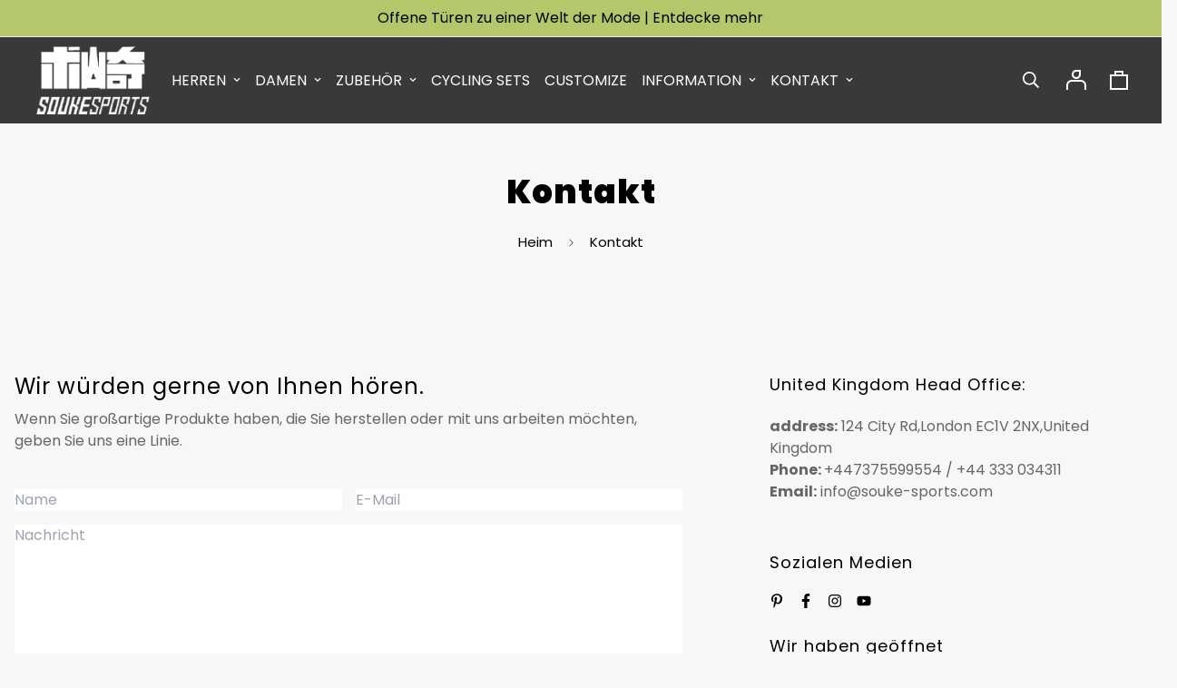

--- FILE ---
content_type: text/html; charset=utf-8
request_url: https://www.souke-sports.com/de/pages/contact
body_size: 44357
content:

<!doctype html>
<html
  class="no-js supports-no-cookies"
  lang="de"
  style="--sf-page-opacity: 0;"
  data-template="page"
  
>
<head>


 

 <!-- Google Tag Manager -->
<script>(function(w,d,s,l,i){w[l]=w[l]||[];w[l].push({'gtm.start':
new Date().getTime(),event:'gtm.js'});var f=d.getElementsByTagName(s)[0],
j=d.createElement(s),dl=l!='dataLayer'?'&l='+l:'';j.async=true;j.src=
'https://www.googletagmanager.com/gtm.js?id='+i+dl;f.parentNode.insertBefore(j,f);
})(window,document,'script','dataLayer','GTM-P4CWMG8');</script>
<!-- End Google Tag Manager -->
 <meta name="google-site-verification" content="W1CRWkmLbY1Bc8uHldpet7zeP0qhp3aCnbAczcA4jMw" />
</script>

	<meta charset="utf-8">
	<meta http-equiv="X-UA-Compatible" content="IE=edge">
	<meta name="viewport" content="width=device-width, initial-scale=1, maximum-scale=1.0, user-scalable=0">
	<meta name="theme-color" content="#000">

  <link rel="canonical" href="https://www.souke-sports.com/de/pages/contact"><link rel="preload" as="style" href="//www.souke-sports.com/cdn/shop/t/30/assets/theme.css?v=74906030867762741311664270223">


<link rel="dns-prefetch" href="https://www.souke-sports.com/de/pages/contact" crossorigin>
<link rel="dns-prefetch" href="https://cdn.shopify.com" crossorigin>
<link rel="preconnect" href="https://www.souke-sports.com/de/pages/contact" crossorigin>
<link rel="preconnect" href="https://cdn.shopify.com" crossorigin> 
<link rel="preload" as="style" href="//www.souke-sports.com/cdn/shop/t/30/assets/chunk.css?v=143594544608525453941691380192">
<link rel="preload" as="style" href="//www.souke-sports.com/cdn/shop/t/30/assets/custom.css?v=105997007003712207781661843292">
<link rel="preload" as="script" href="//www.souke-sports.com/cdn/shop/t/30/assets/app.min.js?v=48513051673804119141669195288">
<link rel="preload" as="script" href="//www.souke-sports.com/cdn/shop/t/30/assets/foxkit-app.js?v=167709592340446277411661843282">
<link rel="preload" as="script" href="//www.souke-sports.com/cdn/shop/t/30/assets/lazysizes.min.js?v=49047110623560880631661843279">

  <link rel="shortcut icon" href="//www.souke-sports.com/cdn/shop/files/letter-s_2_32x32.png?v=1683356913" type="image/png"><title>Kontakt</title><meta name="description" content="Hier zur Hilfe Haben Sie eine Frage? Eine Antwort finden Sie in unseren FAQs. Sie können sich aber auch mit uns in Verbindung setzen: Rufen Sie uns an: 800-123-4567747 MADISON AVENUE, NEW YORK, NY 10065 Öffnungszeiten: Montag bis Freitag 9:00-18:00 Uhr Samstag 9:00-16:00 Sonntag: 21 Uhr-14:00 Uhr">
  <meta property="og:site_name" content="Souke Sports">
<meta property="og:url" content="https://www.souke-sports.com/de/pages/contact">
<meta property="og:title" content="Kontakt">
<meta property="og:type" content="website">
<meta property="og:description" content="Hier zur Hilfe Haben Sie eine Frage? Eine Antwort finden Sie in unseren FAQs. Sie können sich aber auch mit uns in Verbindung setzen: Rufen Sie uns an: 800-123-4567747 MADISON AVENUE, NEW YORK, NY 10065 Öffnungszeiten: Montag bis Freitag 9:00-18:00 Uhr Samstag 9:00-16:00 Sonntag: 21 Uhr-14:00 Uhr"><meta property="og:image" content="http://www.souke-sports.com/cdn/shop/files/souke_sports_logo_9bd676d9-8a77-4df7-bcd0-de7596452c12.png?v=1652779223">
<meta property="og:image:secure_url" content="https://www.souke-sports.com/cdn/shop/files/souke_sports_logo_9bd676d9-8a77-4df7-bcd0-de7596452c12.png?v=1652779223">
<meta property="og:image:width" content="471">
<meta property="og:image:height" content="135"><meta name="twitter:card" content="summary_large_image">
<meta name="twitter:title" content="Kontakt">
<meta name="twitter:description" content="Hier zur Hilfe Haben Sie eine Frage? Eine Antwort finden Sie in unseren FAQs. Sie können sich aber auch mit uns in Verbindung setzen: Rufen Sie uns an: 800-123-4567747 MADISON AVENUE, NEW YORK, NY 10065 Öffnungszeiten: Montag bis Freitag 9:00-18:00 Uhr Samstag 9:00-16:00 Sonntag: 21 Uhr-14:00 Uhr">

  <link rel="preconnect" href="https://fonts.shopifycdn.com" crossorigin><link rel="preload" as="font" href="//www.souke-sports.com/cdn/fonts/poppins/poppins_n4.0ba78fa5af9b0e1a374041b3ceaadf0a43b41362.woff2" type="font/woff2" crossorigin>
  <link rel="preload" as="font" href="//www.souke-sports.com/cdn/fonts/poppins/poppins_n7.56758dcf284489feb014a026f3727f2f20a54626.woff2" type="font/woff2" crossorigin><link rel="preload" as="font" href="//www.souke-sports.com/cdn/fonts/poppins/poppins_n9.eb6b9ef01b62e777a960bfd02fc9fb4918cd3eab.woff2" type="font/woff2" crossorigin><style media="print" id="mn-font-style">
  @font-face {  font-family: Poppins;  font-weight: 900;  font-style: normal;  font-display: swap;  src: url("//www.souke-sports.com/cdn/fonts/poppins/poppins_n9.eb6b9ef01b62e777a960bfd02fc9fb4918cd3eab.woff2") format("woff2"),       url("//www.souke-sports.com/cdn/fonts/poppins/poppins_n9.6501a5bd018e348b6d5d6e8c335f9e7d32a80c36.woff") format("woff");}@font-face {  font-family: Poppins;  font-weight: 800;  font-style: normal;  font-display: swap;  src: url("//www.souke-sports.com/cdn/fonts/poppins/poppins_n8.580200d05bca09e2e0c6f4c922047c227dfa8e8c.woff2") format("woff2"),       url("//www.souke-sports.com/cdn/fonts/poppins/poppins_n8.f4450f472fdcbe9e829f3583ebd559988f5a3d25.woff") format("woff");}:root {  --font-stack-header: Poppins, sans-serif;  --font-style-header: normal;  --font-weight-header: 900;  --font-weight-header--bolder: 700;  --font-weight-header--lighter: 800;}@font-face {  font-family: Poppins;  font-weight: 400;  font-style: normal;  font-display: swap;  src: url("//www.souke-sports.com/cdn/fonts/poppins/poppins_n4.0ba78fa5af9b0e1a374041b3ceaadf0a43b41362.woff2") format("woff2"),       url("//www.souke-sports.com/cdn/fonts/poppins/poppins_n4.214741a72ff2596839fc9760ee7a770386cf16ca.woff") format("woff");}@font-face {  font-family: Poppins;  font-weight: 700;  font-style: normal;  font-display: swap;  src: url("//www.souke-sports.com/cdn/fonts/poppins/poppins_n7.56758dcf284489feb014a026f3727f2f20a54626.woff2") format("woff2"),       url("//www.souke-sports.com/cdn/fonts/poppins/poppins_n7.f34f55d9b3d3205d2cd6f64955ff4b36f0cfd8da.woff") format("woff");}@font-face {  font-family: Poppins;  font-weight: 700;  font-style: normal;  font-display: swap;  src: url("//www.souke-sports.com/cdn/fonts/poppins/poppins_n7.56758dcf284489feb014a026f3727f2f20a54626.woff2") format("woff2"),       url("//www.souke-sports.com/cdn/fonts/poppins/poppins_n7.f34f55d9b3d3205d2cd6f64955ff4b36f0cfd8da.woff") format("woff");}@font-face {  font-family: Poppins;  font-weight: 400;  font-style: italic;  font-display: swap;  src: url("//www.souke-sports.com/cdn/fonts/poppins/poppins_i4.846ad1e22474f856bd6b81ba4585a60799a9f5d2.woff2") format("woff2"),       url("//www.souke-sports.com/cdn/fonts/poppins/poppins_i4.56b43284e8b52fc64c1fd271f289a39e8477e9ec.woff") format("woff");}@font-face {  font-family: Poppins;  font-weight: 700;  font-style: italic;  font-display: swap;  src: url("//www.souke-sports.com/cdn/fonts/poppins/poppins_i7.42fd71da11e9d101e1e6c7932199f925f9eea42d.woff2") format("woff2"),       url("//www.souke-sports.com/cdn/fonts/poppins/poppins_i7.ec8499dbd7616004e21155106d13837fff4cf556.woff") format("woff");}:root {  --font-weight-body--bold: 700;  --font-weight-body--bolder: 700;  --font-stack-body: Poppins, sans-serif;  --font-style-body: normal;  --font-weight-body: 400;}
</style>

  <style media="print" id="mn-critical-css">
  html{font-size:calc(var(--font-base-size,16) * 1px)}body{font-family:var(--font-stack-body)!important;font-weight:var(--font-weight-body);font-style:var(--font-style-body);color:var(--color-body-text);font-size:calc(var(--font-base-size,16) * 1px);line-height:calc(var(--base-line-height) * 1px);scroll-behavior:smooth}body .h1,body .h2,body .h3,body .h4,body .h5,body .h6,body h1,body h2,body h3,body h4,body h5,body h6{font-family:var(--font-stack-header);font-weight:var(--font-weight-header);font-style:var(--font-style-header);color:var(--color-heading-text);line-height:normal}body .h1,body h1{font-size:calc(((var(--font-h1-mobile))/ (var(--font-base-size))) * 1rem)}body .h2,body h2{font-size:calc(((var(--font-h2-mobile))/ (var(--font-base-size))) * 1rem)}body .h3,body h3{font-size:calc(((var(--font-h3-mobile))/ (var(--font-base-size))) * 1rem)}body .h4,body h4{font-size:calc(((var(--font-h4-mobile))/ (var(--font-base-size))) * 1rem)}body .h5,body h5{font-size:calc(((var(--font-h5-mobile))/ (var(--font-base-size))) * 1rem)}body .h6,body h6{font-size:calc(((var(--font-h6-mobile))/ (var(--font-base-size))) * 1rem);line-height:1.4}@media only screen and (min-width:768px){body .h1,body h1{font-size:calc(((var(--font-h1-desktop))/ (var(--font-base-size))) * 1rem)}body .h2,body h2{font-size:calc(((var(--font-h2-desktop))/ (var(--font-base-size))) * 1rem)}body .h3,body h3{font-size:calc(((var(--font-h3-desktop))/ (var(--font-base-size))) * 1rem)}body .h4,body h4{font-size:calc(((var(--font-h4-desktop))/ (var(--font-base-size))) * 1rem)}body .h5,body h5{font-size:calc(((var(--font-h5-desktop))/ (var(--font-base-size))) * 1rem)}body .h6,body h6{font-size:calc(((var(--font-h6-desktop))/ (var(--font-base-size))) * 1rem)}}.swiper-wrapper{display:flex}.swiper-container:not(.swiper-container-initialized) .swiper-slide{width:calc(100% / var(--items,1));flex:0 0 auto}@media (max-width:1023px){.swiper-container:not(.swiper-container-initialized) .swiper-slide{min-width:40vw;flex:0 0 auto}}@media (max-width:767px){.swiper-container:not(.swiper-container-initialized) .swiper-slide{min-width:66vw;flex:0 0 auto}}.opacity-0{opacity:0}.opacity-100{opacity:1!important;}.placeholder-background{position:absolute;top:0;right:0;bottom:0;left:0;pointer-events:none}.placeholder-background--animation{background-color:#000;animation:placeholder-background-loading 1.5s infinite linear}[data-image-loading]{position:relative}[data-image-loading]:after{content:'';background-color:#000;animation:placeholder-background-loading 1.5s infinite linear;position:absolute;top:0;left:0;width:100%;height:100%;z-index:1}[data-image-loading] img.lazyload{opacity:0}[data-image-loading] img.lazyloaded{opacity:1}.no-js [data-image-loading]{animation-name:none}.lazyload--fade-in{opacity:0;transition:.25s all}.lazyload--fade-in.lazyloaded{opacity:1}@media (min-width:768px){.hidden.md\:block{display:block!important}.hidden.md\:flex{display:flex!important}.hidden.md\:grid{display:grid!important}}@media (min-width:1024px){.hidden.lg\:block{display:block!important}.hidden.lg\:flex{display:flex!important}.hidden.lg\:grid{display:grid!important}}@media (min-width:1280px){.hidden.xl\:block{display:block!important}.hidden.xl\:flex{display:flex!important}.hidden.xl\:grid{display:grid!important}}

  h1, .h1,
  h2, .h2,
  h3, .h3,
  h4, .h4,
  h5, .h5,
  h6, .h6 {
    letter-spacing: 1px;
  }
</style>

  <script>
  function _debounce(e,t=300){let n;return(...o)=>{clearTimeout(n),n=setTimeout((()=>e.apply(this,o)),t)}}try{window.MinimogSettings=window.MinimogSettings||{},window.___mnag="userA"+(window.___mnag1||"")+"gent";var _mh=document.querySelector("header.sf-header__mobile"),_dh=document.querySelector("header.sf-header__desktop"),_innerWidth=window.innerWidth;function _shh(){_mh&&_dh||(_mh=document.querySelector("header.sf-header__mobile"),_dh=document.querySelector("header.sf-header__desktop"));var e=window.innerWidth<1024?_mh:_dh;e&&(document.documentElement.style.setProperty("--sf-header-height",e.offsetHeight+"px"),window.MinimogSettings.headerHeight=e.offsetHeight)}function _stbh(){var e=document.querySelector(".sf-topbar");e&&(document.documentElement.style.setProperty("--sf-topbar-height",e.offsetHeight+"px"),window.MinimogSettings.topbarHeight=e.offsetHeight)}function _sah(){var e=document.querySelector(".announcement-bar");e&&(document.documentElement.style.setProperty("--sf-announcement-height",e.offsetHeight+"px"),window.MinimogSettings.topbarHeight=e.offsetHeight)}function _smcp(){var e=document.documentElement.dataset.template;window.innerWidth>=1024?_dh&&"true"===_dh.dataset.transparent&&("index"!==e&&"collection"!==e||document.documentElement.style.setProperty("--main-content-padding-top","0px")):document.documentElement.style.removeProperty("--main-content-padding-top")}function _csh(){_shh(),_stbh(),_sah(),_smcp()}function _sp(){var e=0;window.requestAnimationFrame((function t(){_shh(),_stbh(),_sah(),_smcp(),++e<10&&window.requestAnimationFrame(t)}));var t=document.querySelector(".sf-header");t&&t.classList.add("opacity-100"),document.documentElement.style.setProperty("--sf-page-opacity","1")}window.addEventListener("resize",_debounce(_csh,1e3)),document.documentElement.className=document.documentElement.className.replace("supports-no-cookies","supports-cookies").replace("no-js","js")}catch(e){console.warn("Failed to execute critical scripts",e)}try{var _nu=navigator[window.___mnag],_psas=[{b:"ome-Li",c:"ghth",d:"ouse",a:"Chr"},{d:"hts",a:"Sp",c:"nsig",b:"eed I"},{b:" Lin",d:"6_64",a:"X11;",c:"ux x8"}];function __fn(e){return Object.keys(_psas[e]).sort().reduce((function(t,n){return t+_psas[e][n]}),"")}var __isPSA=_nu.indexOf(__fn(0))>-1||_nu.indexOf(__fn(1))>-1||_nu.indexOf(__fn(2))>-1;window.___mnag="!1",_psas=null}catch(e){__isPSA=!1,_psas=null;window.___mnag="!1"}function _sli(){Array.from(document.querySelectorAll("img")).splice(0,10).forEach((function(e){e.dataset.src&&(e.src=e.dataset.src.replace("_{width}x","_200x"),e.style.opacity=1)})),Array.from(document.querySelectorAll(".lazyload[data-bg]")).splice(0,5).forEach((function(e){e.dataset.bg&&(e.style.backgroundImage="url("+e.dataset.bg+")",e.style.backgroundSize="cover")}))}function afnc(){var e=document.getElementById("mn-critical-css"),t=document.getElementById("mn-font-style");e&&(e.media="all"),t&&(t.media="all")}function __as(e){e.rel="stylesheet",e.media="all",e.removeAttribute("onload")}function __otsl(e){__as(e),"loading"!==document.readyState?_sp():document.addEventListener("DOMContentLoaded",_sp)}function __ocsl(e){__isPSA||__as(e)}document.addEventListener("DOMContentLoaded",(function(){function e(e){var t=e.dataset.imageLoading?e:e.closest("[data-image-loading]");t&&t.removeAttribute("data-image-loading")}__isPSA?"loading"!==document.readyState?_sli():document.addEventListener("DOMContentLoaded",_sli):(document.addEventListener("lazyloaded",(function(t){var n=t.target;if(e(n),n.dataset.bgset){var o=n.querySelector(".lazyloaded");o&&(n.setAttribute("alt",n.dataset.alt||"lazysize-img"),n.setAttribute("src",o.dataset.src||n.dataset.bg||""))}})),document.querySelectorAll(".lazyloaded").forEach(e))})),__isPSA||afnc(),window.__isPSA=__isPSA;
</script>

  <style data-shopify>:root {		/* BODY */		--base-line-height: 26;		/* PRIMARY COLORS */		--color-primary: #000;		--plyr-color-main: #000;		--color-primary-darker: #333333;		/* TEXT COLORS */		--color-body-text: #000000;		--color-heading-text: #000000;		--color-sub-text: #666666;		--color-text-link: #000000;		--color-text-link-hover: #999999;		/* BUTTON COLORS */		--color-btn-bg:  #000000;		--color-btn-bg-hover: #ffa300;		--color-btn-text: #ffffff;		--color-btn-text-hover: #ffffff;    --color-btn-secondary-border: #9b9b9b;    --color-btn-secondary-text: #9b9b9b;		--btn-letter-spacing: 0px;		--btn-border-radius: 0px;		--btn-border-width: 1px;		--btn-line-height: 23px;				--btn-text-transform: uppercase;				/* PRODUCT COLORS */		--product-title-color: #000000;		--product-sale-price-color: #666666;		--product-regular-price-color: #d32e2e;		--product-type-color: #9b9b9b;		--product-desc-color: #666666;		/* TOPBAR COLORS */		--color-topbar-background: #fff;		--color-topbar-text: #000000;		/* MENU BAR COLORS */		--color-menu-background: #f7f7f7;		--color-menu-text: #000000;		/* BORDER COLORS */		--color-border: #e9e9e9;		/* FOOTER COLORS */		--color-footer-text: #a8a8a8;		--color-footer-subtext: #a8a8a8;		--color-footer-background: #39393a;		--color-footer-link: #a8a8a8;		--color-footer-link-hover: #ffffff;		--color-footer-background-mobile: #f7f7f7;		/* FOOTER BOTTOM COLORS */		--color-footer-bottom-text: #a8a8a8;		--color-footer-bottom-background: #39393a;		--color-footer-bottom-background-mobile: #f7f7f7;		/* HEADER */		--color-header-text: #ffffff;		--color-header-transparent-text: #000000;		--color-main-background: #f7f7f7;		--color-field-background: #ffffff;		--color-header-background: #39393a;		--color-cart-wishlist-count: #ffffff;		--bg-cart-wishlist-count: #da3f3f;		--swatch-item-background-default: #f7f8fa;		--text-gray-400: #777777;		--text-gray-9b: #9b9b9b;		--text-black: #000000;		--text-white: #ffffff;		--bg-gray-400: #f7f8fa;		--bg-black: #000000;		--rounded-full: 9999px;		--border-color-1: #eeeeee;		--border-color-2: #b2b2b2;		--border-color-3: #d2d2d2;		--border-color-4: #737373;		--color-secondary: #666666;		--color-success: #3a8735;		--color-warning: #ff706b;		--color-info: #959595;		--color-disabled: #cecece;		--bg-disabled: #f7f7f7;		--bg-hover: #737373;		--bg-color-tooltip: #000000;		--text-color-tooltip: #ffffff;		--color-image-overlay: #000000;		--opacity-image-overlay: 0.2;		--theme-shadow: 0 5px 15px 0 rgba(0, 0, 0, 0.07);    --arrow-select-box: url(//www.souke-sports.com/cdn/shop/t/30/assets/ar-down.svg?v=92728264558441377851661843282);		/* FONT SIZES */		--font-base-size: 16;		--font-btn-size: 15px;		--font-btn-weight: 600;		--font-h1-desktop: 47;		--font-h1-mobile: 43;		--font-h2-desktop: 36;		--font-h2-mobile: 33;		--font-h3-desktop: 27;		--font-h3-mobile: 24;		--font-h4-desktop: 23;		--font-h4-mobile: 21;		--font-h5-desktop: 20;		--font-h5-mobile: 18;		--font-h6-desktop: 18;		--font-h6-mobile: 17;    --arrow-down-url: url(//www.souke-sports.com/cdn/shop/t/30/assets/arrow-down.svg?v=157552497485556416461661843280);    --arrow-down-white-url: url(//www.souke-sports.com/cdn/shop/t/30/assets/arrow-down-white.svg?v=70535736727834135531661843282);    --product-title-line-clamp: 2	}
</style><link as="style" rel="preload" href="//www.souke-sports.com/cdn/shop/t/30/assets/theme.css?v=74906030867762741311664270223" onload="__otsl(this)">
<link as="style" rel="preload" href="//www.souke-sports.com/cdn/shop/t/30/assets/chunk.css?v=143594544608525453941691380192" onload="__ocsl(this)">
<link type="text/css" href="//www.souke-sports.com/cdn/shop/t/30/assets/custom.css?v=105997007003712207781661843292" rel="stylesheet">

<style data-shopify>body {
    --container-width: 1330;
    --fluid-container-width: 1540px;
    --fluid-container-offset: 50px;
    background-color: #f7f7f7;
  }
  [style*="--aspect-ratio"]:before {
    padding-top: calc(100% / (0.0001 + var(--aspect-ratio, 16/9)));
  }</style>

  

    <script src="//www.souke-sports.com/cdn/shop/t/30/assets/jquery-3.4.1.min.js?v=81049236547974671631661843280"></script>

  
  <script>window.performance && window.performance.mark && window.performance.mark('shopify.content_for_header.start');</script><meta id="shopify-digital-wallet" name="shopify-digital-wallet" content="/5058068593/digital_wallets/dialog">
<meta name="shopify-checkout-api-token" content="04caec82155631fa201072e6139955b1">
<meta id="in-context-paypal-metadata" data-shop-id="5058068593" data-venmo-supported="false" data-environment="production" data-locale="de_DE" data-paypal-v4="true" data-currency="USD">
<link rel="alternate" hreflang="x-default" href="https://www.souke-sports.com/pages/contact">
<link rel="alternate" hreflang="en" href="https://www.souke-sports.com/pages/contact">
<link rel="alternate" hreflang="pt" href="https://www.souke-sports.com/pt/pages/contact">
<link rel="alternate" hreflang="fr" href="https://www.souke-sports.com/fr/pages/contact">
<link rel="alternate" hreflang="ja" href="https://www.souke-sports.com/ja/pages/contact">
<link rel="alternate" hreflang="de" href="https://www.souke-sports.com/de/pages/contact">
<link rel="alternate" hreflang="ar" href="https://www.souke-sports.com/ar/pages/contact">
<link rel="alternate" hreflang="zh-Hant" href="https://www.souke-sports.com/zh/pages/contact">
<link rel="alternate" hreflang="nl" href="https://www.souke-sports.com/nl/pages/contact">
<link rel="alternate" hreflang="it" href="https://www.souke-sports.com/it/pages/contact">
<link rel="alternate" hreflang="ko" href="https://www.souke-sports.com/ko/pages/contact">
<link rel="alternate" hreflang="lt" href="https://www.souke-sports.com/lt/pages/contact">
<link rel="alternate" hreflang="lb" href="https://www.souke-sports.com/lb/pages/contact">
<link rel="alternate" hreflang="ro" href="https://www.souke-sports.com/ro/pages/contact">
<link rel="alternate" hreflang="sk" href="https://www.souke-sports.com/sk/pages/contact">
<link rel="alternate" hreflang="sl" href="https://www.souke-sports.com/sl/pages/contact">
<link rel="alternate" hreflang="es" href="https://www.souke-sports.com/es/pages/contact">
<link rel="alternate" hreflang="sv" href="https://www.souke-sports.com/sv/pages/contact">
<link rel="alternate" hreflang="lv" href="https://www.souke-sports.com/lv/pages/contact">
<link rel="alternate" hreflang="zh-Hant-US" href="https://www.souke-sports.com/zh/pages/contact">
<link rel="alternate" hreflang="zh-Hant-AC" href="https://www.souke-sports.com/zh/pages/contact">
<link rel="alternate" hreflang="zh-Hant-AF" href="https://www.souke-sports.com/zh/pages/contact">
<link rel="alternate" hreflang="zh-Hant-AG" href="https://www.souke-sports.com/zh/pages/contact">
<link rel="alternate" hreflang="zh-Hant-AI" href="https://www.souke-sports.com/zh/pages/contact">
<link rel="alternate" hreflang="zh-Hant-AO" href="https://www.souke-sports.com/zh/pages/contact">
<link rel="alternate" hreflang="zh-Hant-AR" href="https://www.souke-sports.com/zh/pages/contact">
<link rel="alternate" hreflang="zh-Hant-AW" href="https://www.souke-sports.com/zh/pages/contact">
<link rel="alternate" hreflang="zh-Hant-AZ" href="https://www.souke-sports.com/zh/pages/contact">
<link rel="alternate" hreflang="zh-Hant-BB" href="https://www.souke-sports.com/zh/pages/contact">
<link rel="alternate" hreflang="zh-Hant-BD" href="https://www.souke-sports.com/zh/pages/contact">
<link rel="alternate" hreflang="zh-Hant-BF" href="https://www.souke-sports.com/zh/pages/contact">
<link rel="alternate" hreflang="zh-Hant-BH" href="https://www.souke-sports.com/zh/pages/contact">
<link rel="alternate" hreflang="zh-Hant-BI" href="https://www.souke-sports.com/zh/pages/contact">
<link rel="alternate" hreflang="zh-Hant-BJ" href="https://www.souke-sports.com/zh/pages/contact">
<link rel="alternate" hreflang="zh-Hant-BL" href="https://www.souke-sports.com/zh/pages/contact">
<link rel="alternate" hreflang="zh-Hant-BM" href="https://www.souke-sports.com/zh/pages/contact">
<link rel="alternate" hreflang="zh-Hant-BN" href="https://www.souke-sports.com/zh/pages/contact">
<link rel="alternate" hreflang="zh-Hant-BO" href="https://www.souke-sports.com/zh/pages/contact">
<link rel="alternate" hreflang="zh-Hant-BQ" href="https://www.souke-sports.com/zh/pages/contact">
<link rel="alternate" hreflang="zh-Hant-BR" href="https://www.souke-sports.com/zh/pages/contact">
<link rel="alternate" hreflang="zh-Hant-BS" href="https://www.souke-sports.com/zh/pages/contact">
<link rel="alternate" hreflang="zh-Hant-BT" href="https://www.souke-sports.com/zh/pages/contact">
<link rel="alternate" hreflang="zh-Hant-BW" href="https://www.souke-sports.com/zh/pages/contact">
<link rel="alternate" hreflang="zh-Hant-BZ" href="https://www.souke-sports.com/zh/pages/contact">
<link rel="alternate" hreflang="zh-Hant-CC" href="https://www.souke-sports.com/zh/pages/contact">
<link rel="alternate" hreflang="zh-Hant-CD" href="https://www.souke-sports.com/zh/pages/contact">
<link rel="alternate" hreflang="zh-Hant-CF" href="https://www.souke-sports.com/zh/pages/contact">
<link rel="alternate" hreflang="zh-Hant-CG" href="https://www.souke-sports.com/zh/pages/contact">
<link rel="alternate" hreflang="zh-Hant-CI" href="https://www.souke-sports.com/zh/pages/contact">
<link rel="alternate" hreflang="zh-Hant-CK" href="https://www.souke-sports.com/zh/pages/contact">
<link rel="alternate" hreflang="zh-Hant-CL" href="https://www.souke-sports.com/zh/pages/contact">
<link rel="alternate" hreflang="zh-Hant-CM" href="https://www.souke-sports.com/zh/pages/contact">
<link rel="alternate" hreflang="zh-Hant-CN" href="https://www.souke-sports.com/zh/pages/contact">
<link rel="alternate" hreflang="zh-Hant-CO" href="https://www.souke-sports.com/zh/pages/contact">
<link rel="alternate" hreflang="zh-Hant-CR" href="https://www.souke-sports.com/zh/pages/contact">
<link rel="alternate" hreflang="zh-Hant-CV" href="https://www.souke-sports.com/zh/pages/contact">
<link rel="alternate" hreflang="zh-Hant-CW" href="https://www.souke-sports.com/zh/pages/contact">
<link rel="alternate" hreflang="zh-Hant-CX" href="https://www.souke-sports.com/zh/pages/contact">
<link rel="alternate" hreflang="zh-Hant-DJ" href="https://www.souke-sports.com/zh/pages/contact">
<link rel="alternate" hreflang="zh-Hant-DM" href="https://www.souke-sports.com/zh/pages/contact">
<link rel="alternate" hreflang="zh-Hant-DO" href="https://www.souke-sports.com/zh/pages/contact">
<link rel="alternate" hreflang="zh-Hant-EC" href="https://www.souke-sports.com/zh/pages/contact">
<link rel="alternate" hreflang="zh-Hant-EG" href="https://www.souke-sports.com/zh/pages/contact">
<link rel="alternate" hreflang="zh-Hant-EH" href="https://www.souke-sports.com/zh/pages/contact">
<link rel="alternate" hreflang="zh-Hant-ER" href="https://www.souke-sports.com/zh/pages/contact">
<link rel="alternate" hreflang="zh-Hant-ET" href="https://www.souke-sports.com/zh/pages/contact">
<link rel="alternate" hreflang="zh-Hant-FJ" href="https://www.souke-sports.com/zh/pages/contact">
<link rel="alternate" hreflang="zh-Hant-FK" href="https://www.souke-sports.com/zh/pages/contact">
<link rel="alternate" hreflang="zh-Hant-GA" href="https://www.souke-sports.com/zh/pages/contact">
<link rel="alternate" hreflang="zh-Hant-GD" href="https://www.souke-sports.com/zh/pages/contact">
<link rel="alternate" hreflang="zh-Hant-GF" href="https://www.souke-sports.com/zh/pages/contact">
<link rel="alternate" hreflang="zh-Hant-GH" href="https://www.souke-sports.com/zh/pages/contact">
<link rel="alternate" hreflang="zh-Hant-GM" href="https://www.souke-sports.com/zh/pages/contact">
<link rel="alternate" hreflang="zh-Hant-GN" href="https://www.souke-sports.com/zh/pages/contact">
<link rel="alternate" hreflang="zh-Hant-GQ" href="https://www.souke-sports.com/zh/pages/contact">
<link rel="alternate" hreflang="zh-Hant-GS" href="https://www.souke-sports.com/zh/pages/contact">
<link rel="alternate" hreflang="zh-Hant-GT" href="https://www.souke-sports.com/zh/pages/contact">
<link rel="alternate" hreflang="zh-Hant-GW" href="https://www.souke-sports.com/zh/pages/contact">
<link rel="alternate" hreflang="zh-Hant-GY" href="https://www.souke-sports.com/zh/pages/contact">
<link rel="alternate" hreflang="zh-Hant-HK" href="https://www.souke-sports.com/zh/pages/contact">
<link rel="alternate" hreflang="zh-Hant-HN" href="https://www.souke-sports.com/zh/pages/contact">
<link rel="alternate" hreflang="zh-Hant-HT" href="https://www.souke-sports.com/zh/pages/contact">
<link rel="alternate" hreflang="zh-Hant-ID" href="https://www.souke-sports.com/zh/pages/contact">
<link rel="alternate" hreflang="zh-Hant-IL" href="https://www.souke-sports.com/zh/pages/contact">
<link rel="alternate" hreflang="zh-Hant-IN" href="https://www.souke-sports.com/zh/pages/contact">
<link rel="alternate" hreflang="zh-Hant-IO" href="https://www.souke-sports.com/zh/pages/contact">
<link rel="alternate" hreflang="zh-Hant-IQ" href="https://www.souke-sports.com/zh/pages/contact">
<link rel="alternate" hreflang="zh-Hant-JM" href="https://www.souke-sports.com/zh/pages/contact">
<link rel="alternate" hreflang="zh-Hant-JO" href="https://www.souke-sports.com/zh/pages/contact">
<link rel="alternate" hreflang="zh-Hant-KE" href="https://www.souke-sports.com/zh/pages/contact">
<link rel="alternate" hreflang="zh-Hant-KG" href="https://www.souke-sports.com/zh/pages/contact">
<link rel="alternate" hreflang="zh-Hant-KH" href="https://www.souke-sports.com/zh/pages/contact">
<link rel="alternate" hreflang="zh-Hant-KI" href="https://www.souke-sports.com/zh/pages/contact">
<link rel="alternate" hreflang="zh-Hant-KM" href="https://www.souke-sports.com/zh/pages/contact">
<link rel="alternate" hreflang="zh-Hant-KN" href="https://www.souke-sports.com/zh/pages/contact">
<link rel="alternate" hreflang="zh-Hant-KR" href="https://www.souke-sports.com/zh/pages/contact">
<link rel="alternate" hreflang="zh-Hant-KY" href="https://www.souke-sports.com/zh/pages/contact">
<link rel="alternate" hreflang="zh-Hant-KZ" href="https://www.souke-sports.com/zh/pages/contact">
<link rel="alternate" hreflang="zh-Hant-LA" href="https://www.souke-sports.com/zh/pages/contact">
<link rel="alternate" hreflang="zh-Hant-LB" href="https://www.souke-sports.com/zh/pages/contact">
<link rel="alternate" hreflang="zh-Hant-LC" href="https://www.souke-sports.com/zh/pages/contact">
<link rel="alternate" hreflang="zh-Hant-LK" href="https://www.souke-sports.com/zh/pages/contact">
<link rel="alternate" hreflang="zh-Hant-LR" href="https://www.souke-sports.com/zh/pages/contact">
<link rel="alternate" hreflang="zh-Hant-LS" href="https://www.souke-sports.com/zh/pages/contact">
<link rel="alternate" hreflang="zh-Hant-LY" href="https://www.souke-sports.com/zh/pages/contact">
<link rel="alternate" hreflang="zh-Hant-MA" href="https://www.souke-sports.com/zh/pages/contact">
<link rel="alternate" hreflang="zh-Hant-MF" href="https://www.souke-sports.com/zh/pages/contact">
<link rel="alternate" hreflang="zh-Hant-MG" href="https://www.souke-sports.com/zh/pages/contact">
<link rel="alternate" hreflang="zh-Hant-ML" href="https://www.souke-sports.com/zh/pages/contact">
<link rel="alternate" hreflang="zh-Hant-MM" href="https://www.souke-sports.com/zh/pages/contact">
<link rel="alternate" hreflang="zh-Hant-MN" href="https://www.souke-sports.com/zh/pages/contact">
<link rel="alternate" hreflang="zh-Hant-MO" href="https://www.souke-sports.com/zh/pages/contact">
<link rel="alternate" hreflang="zh-Hant-MQ" href="https://www.souke-sports.com/zh/pages/contact">
<link rel="alternate" hreflang="zh-Hant-MR" href="https://www.souke-sports.com/zh/pages/contact">
<link rel="alternate" hreflang="zh-Hant-MS" href="https://www.souke-sports.com/zh/pages/contact">
<link rel="alternate" hreflang="zh-Hant-MU" href="https://www.souke-sports.com/zh/pages/contact">
<link rel="alternate" hreflang="zh-Hant-MV" href="https://www.souke-sports.com/zh/pages/contact">
<link rel="alternate" hreflang="zh-Hant-MW" href="https://www.souke-sports.com/zh/pages/contact">
<link rel="alternate" hreflang="zh-Hant-MX" href="https://www.souke-sports.com/zh/pages/contact">
<link rel="alternate" hreflang="zh-Hant-MY" href="https://www.souke-sports.com/zh/pages/contact">
<link rel="alternate" hreflang="zh-Hant-MZ" href="https://www.souke-sports.com/zh/pages/contact">
<link rel="alternate" hreflang="zh-Hant-NA" href="https://www.souke-sports.com/zh/pages/contact">
<link rel="alternate" hreflang="zh-Hant-NC" href="https://www.souke-sports.com/zh/pages/contact">
<link rel="alternate" hreflang="zh-Hant-NE" href="https://www.souke-sports.com/zh/pages/contact">
<link rel="alternate" hreflang="zh-Hant-NF" href="https://www.souke-sports.com/zh/pages/contact">
<link rel="alternate" hreflang="zh-Hant-NG" href="https://www.souke-sports.com/zh/pages/contact">
<link rel="alternate" hreflang="zh-Hant-NI" href="https://www.souke-sports.com/zh/pages/contact">
<link rel="alternate" hreflang="zh-Hant-NP" href="https://www.souke-sports.com/zh/pages/contact">
<link rel="alternate" hreflang="zh-Hant-NR" href="https://www.souke-sports.com/zh/pages/contact">
<link rel="alternate" hreflang="zh-Hant-NU" href="https://www.souke-sports.com/zh/pages/contact">
<link rel="alternate" hreflang="zh-Hant-OM" href="https://www.souke-sports.com/zh/pages/contact">
<link rel="alternate" hreflang="zh-Hant-PA" href="https://www.souke-sports.com/zh/pages/contact">
<link rel="alternate" hreflang="zh-Hant-PE" href="https://www.souke-sports.com/zh/pages/contact">
<link rel="alternate" hreflang="zh-Hant-PF" href="https://www.souke-sports.com/zh/pages/contact">
<link rel="alternate" hreflang="zh-Hant-PG" href="https://www.souke-sports.com/zh/pages/contact">
<link rel="alternate" hreflang="zh-Hant-PK" href="https://www.souke-sports.com/zh/pages/contact">
<link rel="alternate" hreflang="zh-Hant-PM" href="https://www.souke-sports.com/zh/pages/contact">
<link rel="alternate" hreflang="zh-Hant-PN" href="https://www.souke-sports.com/zh/pages/contact">
<link rel="alternate" hreflang="zh-Hant-PS" href="https://www.souke-sports.com/zh/pages/contact">
<link rel="alternate" hreflang="zh-Hant-PY" href="https://www.souke-sports.com/zh/pages/contact">
<link rel="alternate" hreflang="zh-Hant-RU" href="https://www.souke-sports.com/zh/pages/contact">
<link rel="alternate" hreflang="zh-Hant-RW" href="https://www.souke-sports.com/zh/pages/contact">
<link rel="alternate" hreflang="zh-Hant-SB" href="https://www.souke-sports.com/zh/pages/contact">
<link rel="alternate" hreflang="zh-Hant-SC" href="https://www.souke-sports.com/zh/pages/contact">
<link rel="alternate" hreflang="zh-Hant-SD" href="https://www.souke-sports.com/zh/pages/contact">
<link rel="alternate" hreflang="zh-Hant-SH" href="https://www.souke-sports.com/zh/pages/contact">
<link rel="alternate" hreflang="zh-Hant-SL" href="https://www.souke-sports.com/zh/pages/contact">
<link rel="alternate" hreflang="zh-Hant-SN" href="https://www.souke-sports.com/zh/pages/contact">
<link rel="alternate" hreflang="zh-Hant-SO" href="https://www.souke-sports.com/zh/pages/contact">
<link rel="alternate" hreflang="zh-Hant-SR" href="https://www.souke-sports.com/zh/pages/contact">
<link rel="alternate" hreflang="zh-Hant-SS" href="https://www.souke-sports.com/zh/pages/contact">
<link rel="alternate" hreflang="zh-Hant-ST" href="https://www.souke-sports.com/zh/pages/contact">
<link rel="alternate" hreflang="zh-Hant-SV" href="https://www.souke-sports.com/zh/pages/contact">
<link rel="alternate" hreflang="zh-Hant-SX" href="https://www.souke-sports.com/zh/pages/contact">
<link rel="alternate" hreflang="zh-Hant-SZ" href="https://www.souke-sports.com/zh/pages/contact">
<link rel="alternate" hreflang="zh-Hant-TA" href="https://www.souke-sports.com/zh/pages/contact">
<link rel="alternate" hreflang="zh-Hant-TC" href="https://www.souke-sports.com/zh/pages/contact">
<link rel="alternate" hreflang="zh-Hant-TD" href="https://www.souke-sports.com/zh/pages/contact">
<link rel="alternate" hreflang="zh-Hant-TF" href="https://www.souke-sports.com/zh/pages/contact">
<link rel="alternate" hreflang="zh-Hant-TG" href="https://www.souke-sports.com/zh/pages/contact">
<link rel="alternate" hreflang="zh-Hant-TH" href="https://www.souke-sports.com/zh/pages/contact">
<link rel="alternate" hreflang="zh-Hant-TJ" href="https://www.souke-sports.com/zh/pages/contact">
<link rel="alternate" hreflang="zh-Hant-TK" href="https://www.souke-sports.com/zh/pages/contact">
<link rel="alternate" hreflang="zh-Hant-TL" href="https://www.souke-sports.com/zh/pages/contact">
<link rel="alternate" hreflang="zh-Hant-TM" href="https://www.souke-sports.com/zh/pages/contact">
<link rel="alternate" hreflang="zh-Hant-TN" href="https://www.souke-sports.com/zh/pages/contact">
<link rel="alternate" hreflang="zh-Hant-TO" href="https://www.souke-sports.com/zh/pages/contact">
<link rel="alternate" hreflang="zh-Hant-TT" href="https://www.souke-sports.com/zh/pages/contact">
<link rel="alternate" hreflang="zh-Hant-TV" href="https://www.souke-sports.com/zh/pages/contact">
<link rel="alternate" hreflang="zh-Hant-TW" href="https://www.souke-sports.com/zh/pages/contact">
<link rel="alternate" hreflang="zh-Hant-TZ" href="https://www.souke-sports.com/zh/pages/contact">
<link rel="alternate" hreflang="zh-Hant-UG" href="https://www.souke-sports.com/zh/pages/contact">
<link rel="alternate" hreflang="zh-Hant-UM" href="https://www.souke-sports.com/zh/pages/contact">
<link rel="alternate" hreflang="zh-Hant-UY" href="https://www.souke-sports.com/zh/pages/contact">
<link rel="alternate" hreflang="zh-Hant-UZ" href="https://www.souke-sports.com/zh/pages/contact">
<link rel="alternate" hreflang="zh-Hant-VC" href="https://www.souke-sports.com/zh/pages/contact">
<link rel="alternate" hreflang="zh-Hant-VE" href="https://www.souke-sports.com/zh/pages/contact">
<link rel="alternate" hreflang="zh-Hant-VG" href="https://www.souke-sports.com/zh/pages/contact">
<link rel="alternate" hreflang="zh-Hant-VN" href="https://www.souke-sports.com/zh/pages/contact">
<link rel="alternate" hreflang="zh-Hant-VU" href="https://www.souke-sports.com/zh/pages/contact">
<link rel="alternate" hreflang="zh-Hant-WF" href="https://www.souke-sports.com/zh/pages/contact">
<link rel="alternate" hreflang="zh-Hant-WS" href="https://www.souke-sports.com/zh/pages/contact">
<link rel="alternate" hreflang="zh-Hant-YE" href="https://www.souke-sports.com/zh/pages/contact">
<link rel="alternate" hreflang="zh-Hant-ZA" href="https://www.souke-sports.com/zh/pages/contact">
<link rel="alternate" hreflang="zh-Hant-ZM" href="https://www.souke-sports.com/zh/pages/contact">
<link rel="alternate" hreflang="zh-Hant-ZW" href="https://www.souke-sports.com/zh/pages/contact">
<link rel="alternate" hreflang="zh-Hant-DZ" href="https://www.souke-sports.com/zh/pages/contact">
<link rel="alternate" hreflang="zh-Hant-JP" href="https://www.souke-sports.com/zh/pages/contact">
<link rel="alternate" hreflang="zh-Hant-KW" href="https://www.souke-sports.com/zh/pages/contact">
<link rel="alternate" hreflang="zh-Hant-PH" href="https://www.souke-sports.com/zh/pages/contact">
<link rel="alternate" hreflang="zh-Hant-QA" href="https://www.souke-sports.com/zh/pages/contact">
<link rel="alternate" hreflang="zh-Hant-SA" href="https://www.souke-sports.com/zh/pages/contact">
<link rel="alternate" hreflang="zh-Hant-SG" href="https://www.souke-sports.com/zh/pages/contact">
<link rel="alternate" hreflang="zh-Hant-AE" href="https://www.souke-sports.com/zh/pages/contact">
<link rel="alternate" hreflang="zh-Hant-AX" href="https://www.souke-sports.com/zh/pages/contact">
<link rel="alternate" hreflang="zh-Hant-AL" href="https://www.souke-sports.com/zh/pages/contact">
<link rel="alternate" hreflang="zh-Hant-AD" href="https://www.souke-sports.com/zh/pages/contact">
<link rel="alternate" hreflang="zh-Hant-AM" href="https://www.souke-sports.com/zh/pages/contact">
<link rel="alternate" hreflang="zh-Hant-AT" href="https://www.souke-sports.com/zh/pages/contact">
<link rel="alternate" hreflang="zh-Hant-BY" href="https://www.souke-sports.com/zh/pages/contact">
<link rel="alternate" hreflang="zh-Hant-BE" href="https://www.souke-sports.com/zh/pages/contact">
<link rel="alternate" hreflang="zh-Hant-BA" href="https://www.souke-sports.com/zh/pages/contact">
<link rel="alternate" hreflang="zh-Hant-BG" href="https://www.souke-sports.com/zh/pages/contact">
<link rel="alternate" hreflang="zh-Hant-HR" href="https://www.souke-sports.com/zh/pages/contact">
<link rel="alternate" hreflang="zh-Hant-CY" href="https://www.souke-sports.com/zh/pages/contact">
<link rel="alternate" hreflang="zh-Hant-CZ" href="https://www.souke-sports.com/zh/pages/contact">
<link rel="alternate" hreflang="zh-Hant-DK" href="https://www.souke-sports.com/zh/pages/contact">
<link rel="alternate" hreflang="zh-Hant-EE" href="https://www.souke-sports.com/zh/pages/contact">
<link rel="alternate" hreflang="zh-Hant-FO" href="https://www.souke-sports.com/zh/pages/contact">
<link rel="alternate" hreflang="zh-Hant-FI" href="https://www.souke-sports.com/zh/pages/contact">
<link rel="alternate" hreflang="zh-Hant-FR" href="https://www.souke-sports.com/zh/pages/contact">
<link rel="alternate" hreflang="zh-Hant-GE" href="https://www.souke-sports.com/zh/pages/contact">
<link rel="alternate" hreflang="zh-Hant-DE" href="https://www.souke-sports.com/zh/pages/contact">
<link rel="alternate" hreflang="zh-Hant-GI" href="https://www.souke-sports.com/zh/pages/contact">
<link rel="alternate" hreflang="zh-Hant-GR" href="https://www.souke-sports.com/zh/pages/contact">
<link rel="alternate" hreflang="zh-Hant-GL" href="https://www.souke-sports.com/zh/pages/contact">
<link rel="alternate" hreflang="zh-Hant-GP" href="https://www.souke-sports.com/zh/pages/contact">
<link rel="alternate" hreflang="zh-Hant-GG" href="https://www.souke-sports.com/zh/pages/contact">
<link rel="alternate" hreflang="zh-Hant-HU" href="https://www.souke-sports.com/zh/pages/contact">
<link rel="alternate" hreflang="zh-Hant-IS" href="https://www.souke-sports.com/zh/pages/contact">
<link rel="alternate" hreflang="zh-Hant-IE" href="https://www.souke-sports.com/zh/pages/contact">
<link rel="alternate" hreflang="zh-Hant-IM" href="https://www.souke-sports.com/zh/pages/contact">
<link rel="alternate" hreflang="zh-Hant-IT" href="https://www.souke-sports.com/zh/pages/contact">
<link rel="alternate" hreflang="zh-Hant-JE" href="https://www.souke-sports.com/zh/pages/contact">
<link rel="alternate" hreflang="zh-Hant-XK" href="https://www.souke-sports.com/zh/pages/contact">
<link rel="alternate" hreflang="zh-Hant-LV" href="https://www.souke-sports.com/zh/pages/contact">
<link rel="alternate" hreflang="zh-Hant-LI" href="https://www.souke-sports.com/zh/pages/contact">
<link rel="alternate" hreflang="zh-Hant-LT" href="https://www.souke-sports.com/zh/pages/contact">
<link rel="alternate" hreflang="zh-Hant-LU" href="https://www.souke-sports.com/zh/pages/contact">
<link rel="alternate" hreflang="zh-Hant-MK" href="https://www.souke-sports.com/zh/pages/contact">
<link rel="alternate" hreflang="zh-Hant-MT" href="https://www.souke-sports.com/zh/pages/contact">
<link rel="alternate" hreflang="zh-Hant-YT" href="https://www.souke-sports.com/zh/pages/contact">
<link rel="alternate" hreflang="zh-Hant-MD" href="https://www.souke-sports.com/zh/pages/contact">
<link rel="alternate" hreflang="zh-Hant-MC" href="https://www.souke-sports.com/zh/pages/contact">
<link rel="alternate" hreflang="zh-Hant-ME" href="https://www.souke-sports.com/zh/pages/contact">
<link rel="alternate" hreflang="zh-Hant-NL" href="https://www.souke-sports.com/zh/pages/contact">
<link rel="alternate" hreflang="zh-Hant-NO" href="https://www.souke-sports.com/zh/pages/contact">
<link rel="alternate" hreflang="zh-Hant-PL" href="https://www.souke-sports.com/zh/pages/contact">
<link rel="alternate" hreflang="zh-Hant-PT" href="https://www.souke-sports.com/zh/pages/contact">
<link rel="alternate" hreflang="zh-Hant-RE" href="https://www.souke-sports.com/zh/pages/contact">
<link rel="alternate" hreflang="zh-Hant-RO" href="https://www.souke-sports.com/zh/pages/contact">
<link rel="alternate" hreflang="zh-Hant-SM" href="https://www.souke-sports.com/zh/pages/contact">
<link rel="alternate" hreflang="zh-Hant-RS" href="https://www.souke-sports.com/zh/pages/contact">
<link rel="alternate" hreflang="zh-Hant-SK" href="https://www.souke-sports.com/zh/pages/contact">
<link rel="alternate" hreflang="zh-Hant-SI" href="https://www.souke-sports.com/zh/pages/contact">
<link rel="alternate" hreflang="zh-Hant-ES" href="https://www.souke-sports.com/zh/pages/contact">
<link rel="alternate" hreflang="zh-Hant-SJ" href="https://www.souke-sports.com/zh/pages/contact">
<link rel="alternate" hreflang="zh-Hant-SE" href="https://www.souke-sports.com/zh/pages/contact">
<link rel="alternate" hreflang="zh-Hant-CH" href="https://www.souke-sports.com/zh/pages/contact">
<link rel="alternate" hreflang="zh-Hant-TR" href="https://www.souke-sports.com/zh/pages/contact">
<link rel="alternate" hreflang="zh-Hant-UA" href="https://www.souke-sports.com/zh/pages/contact">
<link rel="alternate" hreflang="zh-Hant-GB" href="https://www.souke-sports.com/zh/pages/contact">
<link rel="alternate" hreflang="zh-Hant-VA" href="https://www.souke-sports.com/zh/pages/contact">
<link rel="alternate" hreflang="zh-Hant-CA" href="https://www.souke-sports.com/zh/pages/contact">
<link rel="alternate" hreflang="zh-Hant-AU" href="https://www.souke-sports.com/zh/pages/contact">
<link rel="alternate" hreflang="zh-Hant-NZ" href="https://www.souke-sports.com/zh/pages/contact">
<script async="async" src="/checkouts/internal/preloads.js?locale=de-US"></script>
<script id="shopify-features" type="application/json">{"accessToken":"04caec82155631fa201072e6139955b1","betas":["rich-media-storefront-analytics"],"domain":"www.souke-sports.com","predictiveSearch":true,"shopId":5058068593,"locale":"de"}</script>
<script>var Shopify = Shopify || {};
Shopify.shop = "souke-sport.myshopify.com";
Shopify.locale = "de";
Shopify.currency = {"active":"USD","rate":"1.0"};
Shopify.country = "US";
Shopify.theme = {"name":"souke","id":121668010097,"schema_name":"Minimog - OS 2.0","schema_version":"2.5.0","theme_store_id":null,"role":"main"};
Shopify.theme.handle = "null";
Shopify.theme.style = {"id":null,"handle":null};
Shopify.cdnHost = "www.souke-sports.com/cdn";
Shopify.routes = Shopify.routes || {};
Shopify.routes.root = "/de/";</script>
<script type="module">!function(o){(o.Shopify=o.Shopify||{}).modules=!0}(window);</script>
<script>!function(o){function n(){var o=[];function n(){o.push(Array.prototype.slice.apply(arguments))}return n.q=o,n}var t=o.Shopify=o.Shopify||{};t.loadFeatures=n(),t.autoloadFeatures=n()}(window);</script>
<script id="shop-js-analytics" type="application/json">{"pageType":"page"}</script>
<script defer="defer" async type="module" src="//www.souke-sports.com/cdn/shopifycloud/shop-js/modules/v2/client.init-shop-cart-sync_BH0MO3MH.de.esm.js"></script>
<script defer="defer" async type="module" src="//www.souke-sports.com/cdn/shopifycloud/shop-js/modules/v2/chunk.common_BErAfWaM.esm.js"></script>
<script defer="defer" async type="module" src="//www.souke-sports.com/cdn/shopifycloud/shop-js/modules/v2/chunk.modal_DqzNaksh.esm.js"></script>
<script type="module">
  await import("//www.souke-sports.com/cdn/shopifycloud/shop-js/modules/v2/client.init-shop-cart-sync_BH0MO3MH.de.esm.js");
await import("//www.souke-sports.com/cdn/shopifycloud/shop-js/modules/v2/chunk.common_BErAfWaM.esm.js");
await import("//www.souke-sports.com/cdn/shopifycloud/shop-js/modules/v2/chunk.modal_DqzNaksh.esm.js");

  window.Shopify.SignInWithShop?.initShopCartSync?.({"fedCMEnabled":true,"windoidEnabled":true});

</script>
<script>(function() {
  var isLoaded = false;
  function asyncLoad() {
    if (isLoaded) return;
    isLoaded = true;
    var urls = ["https:\/\/cdn.jsdelivr.net\/gh\/yunmuqing\/SmBdBWwTCrjyN3AE@latest\/mbAt2ktK3Dmszf6K.js?shop=souke-sport.myshopify.com","https:\/\/chimpstatic.com\/mcjs-connected\/js\/users\/6995b36e5e488709d0b09b0c3\/500ddbb7161fde047a818dbb2.js?shop=souke-sport.myshopify.com","https:\/\/dkov91l6wait7.cloudfront.net\/almighty.js?shop=souke-sport.myshopify.com","https:\/\/www.souke-sports.com\/apps\/giraffly-trust\/trust-worker-509df2c7282cbd99a7346cb3c6f7ffffea9c9fbd.js?v=20230809155603\u0026shop=souke-sport.myshopify.com","\/\/cdn.shopify.com\/proxy\/0fd8639bc05a1043e20b0d2790a0a32ef62062bb8fba714d694621b13cdf014f\/api.goaffpro.com\/loader.js?shop=souke-sport.myshopify.com\u0026sp-cache-control=cHVibGljLCBtYXgtYWdlPTkwMA"];
    for (var i = 0; i < urls.length; i++) {
      var s = document.createElement('script');
      s.type = 'text/javascript';
      s.async = true;
      s.src = urls[i];
      var x = document.getElementsByTagName('script')[0];
      x.parentNode.insertBefore(s, x);
    }
  };
  if(window.attachEvent) {
    window.attachEvent('onload', asyncLoad);
  } else {
    window.addEventListener('load', asyncLoad, false);
  }
})();</script>
<script id="__st">var __st={"a":5058068593,"offset":28800,"reqid":"23c70e14-b35e-464f-8bd8-7ce7f6fd2bc8-1770155219","pageurl":"www.souke-sports.com\/de\/pages\/contact","s":"pages-80347594865","u":"45c3540e91b4","p":"page","rtyp":"page","rid":80347594865};</script>
<script>window.ShopifyPaypalV4VisibilityTracking = true;</script>
<script id="captcha-bootstrap">!function(){'use strict';const t='contact',e='account',n='new_comment',o=[[t,t],['blogs',n],['comments',n],[t,'customer']],c=[[e,'customer_login'],[e,'guest_login'],[e,'recover_customer_password'],[e,'create_customer']],r=t=>t.map((([t,e])=>`form[action*='/${t}']:not([data-nocaptcha='true']) input[name='form_type'][value='${e}']`)).join(','),a=t=>()=>t?[...document.querySelectorAll(t)].map((t=>t.form)):[];function s(){const t=[...o],e=r(t);return a(e)}const i='password',u='form_key',d=['recaptcha-v3-token','g-recaptcha-response','h-captcha-response',i],f=()=>{try{return window.sessionStorage}catch{return}},m='__shopify_v',_=t=>t.elements[u];function p(t,e,n=!1){try{const o=window.sessionStorage,c=JSON.parse(o.getItem(e)),{data:r}=function(t){const{data:e,action:n}=t;return t[m]||n?{data:e,action:n}:{data:t,action:n}}(c);for(const[e,n]of Object.entries(r))t.elements[e]&&(t.elements[e].value=n);n&&o.removeItem(e)}catch(o){console.error('form repopulation failed',{error:o})}}const l='form_type',E='cptcha';function T(t){t.dataset[E]=!0}const w=window,h=w.document,L='Shopify',v='ce_forms',y='captcha';let A=!1;((t,e)=>{const n=(g='f06e6c50-85a8-45c8-87d0-21a2b65856fe',I='https://cdn.shopify.com/shopifycloud/storefront-forms-hcaptcha/ce_storefront_forms_captcha_hcaptcha.v1.5.2.iife.js',D={infoText:'Durch hCaptcha geschützt',privacyText:'Datenschutz',termsText:'Allgemeine Geschäftsbedingungen'},(t,e,n)=>{const o=w[L][v],c=o.bindForm;if(c)return c(t,g,e,D).then(n);var r;o.q.push([[t,g,e,D],n]),r=I,A||(h.body.append(Object.assign(h.createElement('script'),{id:'captcha-provider',async:!0,src:r})),A=!0)});var g,I,D;w[L]=w[L]||{},w[L][v]=w[L][v]||{},w[L][v].q=[],w[L][y]=w[L][y]||{},w[L][y].protect=function(t,e){n(t,void 0,e),T(t)},Object.freeze(w[L][y]),function(t,e,n,w,h,L){const[v,y,A,g]=function(t,e,n){const i=e?o:[],u=t?c:[],d=[...i,...u],f=r(d),m=r(i),_=r(d.filter((([t,e])=>n.includes(e))));return[a(f),a(m),a(_),s()]}(w,h,L),I=t=>{const e=t.target;return e instanceof HTMLFormElement?e:e&&e.form},D=t=>v().includes(t);t.addEventListener('submit',(t=>{const e=I(t);if(!e)return;const n=D(e)&&!e.dataset.hcaptchaBound&&!e.dataset.recaptchaBound,o=_(e),c=g().includes(e)&&(!o||!o.value);(n||c)&&t.preventDefault(),c&&!n&&(function(t){try{if(!f())return;!function(t){const e=f();if(!e)return;const n=_(t);if(!n)return;const o=n.value;o&&e.removeItem(o)}(t);const e=Array.from(Array(32),(()=>Math.random().toString(36)[2])).join('');!function(t,e){_(t)||t.append(Object.assign(document.createElement('input'),{type:'hidden',name:u})),t.elements[u].value=e}(t,e),function(t,e){const n=f();if(!n)return;const o=[...t.querySelectorAll(`input[type='${i}']`)].map((({name:t})=>t)),c=[...d,...o],r={};for(const[a,s]of new FormData(t).entries())c.includes(a)||(r[a]=s);n.setItem(e,JSON.stringify({[m]:1,action:t.action,data:r}))}(t,e)}catch(e){console.error('failed to persist form',e)}}(e),e.submit())}));const S=(t,e)=>{t&&!t.dataset[E]&&(n(t,e.some((e=>e===t))),T(t))};for(const o of['focusin','change'])t.addEventListener(o,(t=>{const e=I(t);D(e)&&S(e,y())}));const B=e.get('form_key'),M=e.get(l),P=B&&M;t.addEventListener('DOMContentLoaded',(()=>{const t=y();if(P)for(const e of t)e.elements[l].value===M&&p(e,B);[...new Set([...A(),...v().filter((t=>'true'===t.dataset.shopifyCaptcha))])].forEach((e=>S(e,t)))}))}(h,new URLSearchParams(w.location.search),n,t,e,['guest_login'])})(!0,!0)}();</script>
<script integrity="sha256-4kQ18oKyAcykRKYeNunJcIwy7WH5gtpwJnB7kiuLZ1E=" data-source-attribution="shopify.loadfeatures" defer="defer" src="//www.souke-sports.com/cdn/shopifycloud/storefront/assets/storefront/load_feature-a0a9edcb.js" crossorigin="anonymous"></script>
<script data-source-attribution="shopify.dynamic_checkout.dynamic.init">var Shopify=Shopify||{};Shopify.PaymentButton=Shopify.PaymentButton||{isStorefrontPortableWallets:!0,init:function(){window.Shopify.PaymentButton.init=function(){};var t=document.createElement("script");t.src="https://www.souke-sports.com/cdn/shopifycloud/portable-wallets/latest/portable-wallets.de.js",t.type="module",document.head.appendChild(t)}};
</script>
<script data-source-attribution="shopify.dynamic_checkout.buyer_consent">
  function portableWalletsHideBuyerConsent(e){var t=document.getElementById("shopify-buyer-consent"),n=document.getElementById("shopify-subscription-policy-button");t&&n&&(t.classList.add("hidden"),t.setAttribute("aria-hidden","true"),n.removeEventListener("click",e))}function portableWalletsShowBuyerConsent(e){var t=document.getElementById("shopify-buyer-consent"),n=document.getElementById("shopify-subscription-policy-button");t&&n&&(t.classList.remove("hidden"),t.removeAttribute("aria-hidden"),n.addEventListener("click",e))}window.Shopify?.PaymentButton&&(window.Shopify.PaymentButton.hideBuyerConsent=portableWalletsHideBuyerConsent,window.Shopify.PaymentButton.showBuyerConsent=portableWalletsShowBuyerConsent);
</script>
<script data-source-attribution="shopify.dynamic_checkout.cart.bootstrap">document.addEventListener("DOMContentLoaded",(function(){function t(){return document.querySelector("shopify-accelerated-checkout-cart, shopify-accelerated-checkout")}if(t())Shopify.PaymentButton.init();else{new MutationObserver((function(e,n){t()&&(Shopify.PaymentButton.init(),n.disconnect())})).observe(document.body,{childList:!0,subtree:!0})}}));
</script>
<link id="shopify-accelerated-checkout-styles" rel="stylesheet" media="screen" href="https://www.souke-sports.com/cdn/shopifycloud/portable-wallets/latest/accelerated-checkout-backwards-compat.css" crossorigin="anonymous">
<style id="shopify-accelerated-checkout-cart">
        #shopify-buyer-consent {
  margin-top: 1em;
  display: inline-block;
  width: 100%;
}

#shopify-buyer-consent.hidden {
  display: none;
}

#shopify-subscription-policy-button {
  background: none;
  border: none;
  padding: 0;
  text-decoration: underline;
  font-size: inherit;
  cursor: pointer;
}

#shopify-subscription-policy-button::before {
  box-shadow: none;
}

      </style>

<script>window.performance && window.performance.mark && window.performance.mark('shopify.content_for_header.end');</script>

<script>
    
    
    
    
    var gsf_conversion_data = {page_type : '', event : '', data : {shop_currency : "USD"}};
    
</script>

                  <script src="//www.souke-sports.com/cdn/shop/t/30/assets/bss-file-configdata.js?v=19453381437224918031668995373" type="text/javascript"></script><script>
              if (typeof BSS_PL == 'undefined') {
                  var BSS_PL = {};
              }
              
              var bssPlApiServer = "https://product-labels-pro.bsscommerce.com";
              BSS_PL.customerTags = 'null';
              BSS_PL.customerId = 'null';
              BSS_PL.configData = configDatas;
              BSS_PL.storeId = 29261;
              BSS_PL.currentPlan = "false";
              BSS_PL.storeIdCustomOld = "10678";
              BSS_PL.storeIdOldWIthPriority = "12200";
              BSS_PL.apiServerProduction = "https://product-labels-pro.bsscommerce.com";
              
              BSS_PL.integration = {"laiReview":{"status":0,"config":[]}}
              </script>
          <style>
.homepage-slideshow .slick-slide .bss_pl_img {
    visibility: hidden !important;
}
</style><script>function fixBugForStores($, BSS_PL, parent, page, htmlLabel) { return false;}</script>
                    
        <!-- SlideRule Script Start -->
           
        <!-- SlideRule Script End -->
        
<script type='text/javascript'>
                      (function(e,t){var n=e.amplitude||{_q:[],_iq:{}};var r=t.createElement('script')
                      ;r.type='text/javascript'
                      ;r.integrity='sha384-RsEu4WZflrqYcEacpfoGSib3qaSvdYwT4D+DrWqeBuDarSzjwUQR1jO8gDiXZd0E'
                      ;r.crossOrigin='anonymous';r.async=true
                      ;r.src='https://cdn.amplitude.com/libs/amplitude-6.2.0-min.gz.js'
                      ;r.onload=function(){if(!e.amplitude.runQueuedFunctions){
                      console.log('[Amplitude] Error: could not load SDK')}}
                      ;var i=t.getElementsByTagName('script')[0];i.parentNode.insertBefore(r,i)
                      ;function s(e,t){e.prototype[t]=function(){
                      this._q.push([t].concat(Array.prototype.slice.call(arguments,0)));return this}}
                      var o=function(){this._q=[];return this}
                      ;var a=['add','append','clearAll','prepend','set','setOnce','unset']
                      ;for(var u=0;u<a.length;u++){s(o,a[u])}n.Identify=o;var c=function(){this._q=[]
                      ;return this}
                      ;var l=['setProductId','setQuantity','setPrice','setRevenueType','setEventProperties']
                      ;for(var p=0;p<l.length;p++){s(c,l[p])}n.Revenue=c
                      ;var d=['init','logEvent','logRevenue','setUserId','setUserProperties','setOptOut','setVersionName','setDomain','setDeviceId', 'enableTracking', 'setGlobalUserProperties','identify','clearUserProperties','setGroup','logRevenueV2','regenerateDeviceId','groupIdentify','onInit','logEventWithTimestamp','logEventWithGroups','setSessionId','resetSessionId']
                      ;function v(e){function t(t){e[t]=function(){
                      e._q.push([t].concat(Array.prototype.slice.call(arguments,0)))}}
                      for(var n=0;n<d.length;n++){t(d[n])}}v(n);n.getInstance=function(e){
                      e=(!e||e.length===0?'$default_instance':e).toLowerCase()
                      ;if(!n._iq.hasOwnProperty(e)){n._iq[e]={_q:[]};v(n._iq[e])}return n._iq[e]}
                      ;e.amplitude=n})(window,document);

                      amplitude.getInstance().init('8d23f397a4993a4e0ff1b5b62fac86e3');
    
                    </script>
                    
<!-- BEGIN app block: shopify://apps/ymq-product-options-variants/blocks/app-embed/86b91121-1f62-4e27-9812-b70a823eb918 -->
    <!-- BEGIN app snippet: option.v1 --><script>
    function before_page_load_function(e,t=!1){var o=[],n=!1;if(e.items.forEach((e=>{e.properties&&(e.properties.hasOwnProperty("_YmqOptionVariant")||e.properties.hasOwnProperty("_YmqItemHide"))?(n=!0,o.push(0)):o.push(e.quantity)})),n){if(t)(t=document.createElement("style")).id="before-page-load-dom",t.type="text/css",t.innerHTML="html::before{content: ' ';width: 100%;height: 100%;background-color: #fff;position: fixed;top: 0;left: 0;z-index: 999999;display:block !important;}",document.getElementsByTagName("html").item(0).appendChild(t);fetch(`/cart/update.js?timestamp=${Date.now()}`,{method:"POST",headers:{"Content-Type":"application/json"},body:JSON.stringify({updates:o})}).then((e=>e.json())).then((e=>{location.reload()})).catch((e=>{t&&document.getElementById("before-page-load-dom").remove()}))}}before_page_load_function({"note":null,"attributes":{},"original_total_price":0,"total_price":0,"total_discount":0,"total_weight":0.0,"item_count":0,"items":[],"requires_shipping":false,"currency":"USD","items_subtotal_price":0,"cart_level_discount_applications":[],"checkout_charge_amount":0},!0),fetch(`/cart.js?timestamp=${Date.now()}`,{method:"GET"}).then((e=>e.json())).then((e=>{before_page_load_function(e)}));
</script>


	<style id="ymq-checkout-button-protect">
		[name="checkout"],[name="chekout"], a[href^="/checkout"], a[href="/account/login"].cart__submit, button[type="submit"].btn-order, a.btn.cart__checkout, a.cart__submit, .wc-proceed-to-checkout button, #cart_form .buttons .btn-primary, .ymq-checkout-button{
        	pointer-events: none;
        }
	</style>
	<script>
		function ymq_ready(fn){
			if(document.addEventListener){
				document.addEventListener('DOMContentLoaded',function(){
					document.removeEventListener('DOMContentLoaded',arguments.callee,false);
					fn();
				},false);
			}else if(document.attachEvent){
				document.attachEvent('onreadystatechange',function(){
					if(document.readyState=='complete'){
						document.detachEvent('onreadystatechange',arguments.callee);
						fn();
					}
				});
			}
		}
		ymq_ready(() => {
			setTimeout(function() {
				var ymq_checkout_button_protect = document.getElementById("ymq-checkout-button-protect");
				ymq_checkout_button_protect.remove();
			}, 100);
		})
    </script> 


 

 

 

 










<link href='https://cdn.shopify.com/s/files/1/0411/8639/4277/t/11/assets/ymq-option.css?v=1.1' rel='stylesheet' type="text/css" media="all"> 

<link href='https://option.ymq.cool/option/bottom.css' rel='stylesheet' type="text/css" media="all"> 


<style id="ymq-jsstyle"></style> 

<style id="bndlr-loaded"></style>

<script data-asyncLoad="asyncLoad" data-mw4M5Ya3iFNARE4t="mw4M5Ya3iFNARE4t"> 

    window.bundlerLoaded = true;

	window.ymq_option = window.ymq_option || {}; 

	ymq_option.shop = `souke-sport.myshopify.com`;
    
    ymq_option.version = 1; 

	ymq_option.token = `da22b7ca95a704ce3aebb2fd8dfb1963cd12a2e927b0f796623b9ceb6e09c12b`; 

	ymq_option.timestamp = `1770155220`; 

	ymq_option.customer_id = ``; 

	ymq_option.page = `page`; 
    
    ymq_option.cart = {"note":null,"attributes":{},"original_total_price":0,"total_price":0,"total_discount":0,"total_weight":0.0,"item_count":0,"items":[],"requires_shipping":false,"currency":"USD","items_subtotal_price":0,"cart_level_discount_applications":[],"checkout_charge_amount":0};

    ymq_option.country = {
        iso_code: `US`,
        currency: `USD`,
        name: `Vereinigte Staaten`
    };
    

	ymq_option.ymq_option_branding = {}; 
	  
		ymq_option.ymq_option_branding = {"button":{"--button-background-checked-color":"#000000","--button-background-color":"#FFFFFF","--button-background-disabled-color":"#FFFFFF","--button-border-checked-color":"#000000","--button-border-color":"#000000","--button-border-disabled-color":"#000000","--button-font-checked-color":"#FFFFFF","--button-font-disabled-color":"#cccccc","--button-font-color":"#000000","--button-border-radius":"4","--button-font-size":"16","--button-line-height":"20","--button-margin-l-r":"4","--button-margin-u-d":"4","--button-padding-l-r":"16","--button-padding-u-d":"10"},"radio":{"--radio-border-color":"#BBC1E1","--radio-border-checked-color":"#BBC1E1","--radio-border-disabled-color":"#BBC1E1","--radio-border-hover-color":"#BBC1E1","--radio-background-color":"#FFFFFF","--radio-background-checked-color":"#275EFE","--radio-background-disabled-color":"#E1E6F9","--radio-background-hover-color":"#FFFFFF","--radio-inner-color":"#E1E6F9","--radio-inner-checked-color":"#FFFFFF","--radio-inner-disabled-color":"#FFFFFF"},"input":{"--input-background-checked-color":"#FFFFFF","--input-background-color":"#FFFFFF","--input-border-checked-color":"#000000","--input-border-color":"#717171","--input-font-checked-color":"#000000","--input-font-color":"#000000","--input-border-radius":"4","--input-font-size":"14","--input-padding-l-r":"16","--input-padding-u-d":"9","--input-width":"100","--input-max-width":"400"},"select":{"--select-border-color":"#000000","--select-border-checked-color":"#000000","--select-background-color":"#FFFFFF","--select-background-checked-color":"#FFFFFF","--select-font-color":"#000000","--select-font-checked-color":"#000000","--select-option-background-color":"#FFFFFF","--select-option-background-checked-color":"#F5F9FF","--select-option-background-disabled-color":"#FFFFFF","--select-option-font-color":"#000000","--select-option-font-checked-color":"#000000","--select-option-font-disabled-color":"#CCCCCC","--select-padding-u-d":"9","--select-padding-l-r":"16","--select-option-padding-u-d":"9","--select-option-padding-l-r":"16","--select-width":"100","--select-max-width":"400","--select-font-size":"14","--select-border-radius":"0"},"multiple":{"--multiple-background-color":"#F5F9FF","--multiple-font-color":"#000000","--multiple-padding-u-d":"2","--multiple-padding-l-r":"8","--multiple-font-size":"12","--multiple-border-radius":"0"},"img":{"--img-border-color":"#E1E1E1","--img-border-checked-color":"#000000","--img-border-disabled-color":"#000000","--img-width":"50","--img-height":"50","--img-margin-u-d":"2","--img-margin-l-r":"2","--img-border-radius":"4"},"upload":{"--upload-background-color":"#409EFF","--upload-font-color":"#FFFFFF","--upload-border-color":"#409EFF","--upload-padding-u-d":"12","--upload-padding-l-r":"20","--upload-font-size":"12","--upload-border-radius":"4"},"cart":{"--cart-border-color":"#000000","--buy-border-color":"#000000","--cart-border-hover-color":"#000000","--buy-border-hover-color":"#000000","--cart-background-color":"#000000","--buy-background-color":"#000000","--cart-background-hover-color":"#000000","--buy-background-hover-color":"#000000","--cart-font-color":"#FFFFFF","--buy-font-color":"#FFFFFF","--cart-font-hover-color":"#FFFFFF","--buy-font-hover-color":"#FFFFFF","--cart-padding-u-d":"12","--cart-padding-l-r":"16","--buy-padding-u-d":"12","--buy-padding-l-r":"16","--cart-margin-u-d":"4","--cart-margin-l-r":"0","--buy-margin-u-d":"4","--buy-margin-l-r":"0","--cart-width":"100","--cart-max-width":"800","--buy-width":"100","--buy-max-width":"800","--cart-font-size":"14","--cart-border-radius":"0","--buy-font-size":"14","--buy-border-radius":"0"},"quantity":{"--quantity-border-color":"#A6A3A3","--quantity-font-color":"#000000","--quantity-background-color":"#FFFFFF","--quantity-width":"150","--quantity-height":"40","--quantity-font-size":"14","--quantity-border-radius":"0"},"global":{"--global-title-color":"#000000","--global-help-color":"#000000","--global-error-color":"#DC3545","--global-title-font-size":"14","--global-help-font-size":"12","--global-error-font-size":"12","--global-margin-top":"0","--global-margin-bottom":"20","--global-margin-left":"0","--global-margin-right":"0","--global-title-margin-top":"0","--global-title-margin-bottom":"5","--global-title-margin-left":"0","--global-title-margin-right":"0","--global-help-margin-top":"5","--global-help-margin-bottom":"0","--global-help-margin-left":"0","--global-help-margin-right":"0","--global-error-margin-top":"5","--global-error-margin-bottom":"0","--global-error-margin-left":"0","--global-error-margin-right":"0"},"discount":{"--new-discount-normal-color":"#1878B9","--new-discount-error-color":"#E22120","--new-discount-layout":"flex-end"},"lan":{"require":"This is a required field.","email":"Please enter a valid email address.","phone":"Please enter the correct phone.","number":"Please enter an number.","integer":"Please enter an integer.","min_char":"Please enter no less than %s characters.","max_char":"Please enter no more than %s characters.","max_s":"Please choose less than %s options.","min_s":"Please choose more than %s options.","total_s":"Please choose %s options.","min":"Please enter no less than %s.","max":"Please enter no more than %s.","currency":"USD","sold_out":"sold out","please_choose":"Please choose","add_to_cart":"ADD TO CART","buy_it_now":"BUY IT NOW","add_price_text":"Selection will add %s to the price","discount_code":"Discount code","application":"Apply","discount_error1":"Enter a valid discount code","discount_error2":"discount code isn't valid for the items in your cart"},"price":{"--price-border-color":"#000000","--price-background-color":"#FFFFFF","--price-font-color":"#000000","--price-price-font-color":"#03de90","--price-padding-u-d":"9","--price-padding-l-r":"16","--price-width":"100","--price-max-width":"400","--price-font-size":"14","--price-border-radius":"0"},"extra":{"is_show":"0","plan":1,"quantity-box":"0","price-value":"3,4,15,6,16,7","variant-original-margin-bottom":"15","strong-dorp-down":0,"radio-unchecked":1,"close-cart-rate":1,"automic-swatch-ajax":1,"img-option-bigger":0,"add-button-reload":1,"version":200,"img_cdn":1,"show_wholesale_pricing_fixed":0,"real-time-upload":1,"buy-now-new":1,"option_value_split":", ","form-box-new":1,"bundle-variant-trigger-type":0,"automate_new":1,"tooltip_type":"none","make-sku":0}}; 
	 
        
    
    
    
        
        
        	ymq_option[`ymq_extra_0`] = {};
        
    
        
        
    
        
        
    
        
        
    
        
        
    
        
        
    
        
        
    
        
        
    
        
        
    
        
        
    
    

	
</script>
<script src="https://cdn.shopify.com/extensions/019c2183-bdc1-737e-9bf4-062b809b6dd2/ymq-product-options-variants-438/assets/spotlight.js" defer></script>

    
        <script src="https://cdn.shopify.com/extensions/019c2183-bdc1-737e-9bf4-062b809b6dd2/ymq-product-options-variants-438/assets/ymq-option.js" defer></script>
    
<!-- END app snippet -->


<!-- END app block --><link href="https://cdn.shopify.com/extensions/019bc6bb-eae9-7145-949c-b5181400e1fd/quantity-x-870/assets/qda-cart-styles.min.css" rel="stylesheet" type="text/css" media="all">
<link href="https://monorail-edge.shopifysvc.com" rel="dns-prefetch">
<script>(function(){if ("sendBeacon" in navigator && "performance" in window) {try {var session_token_from_headers = performance.getEntriesByType('navigation')[0].serverTiming.find(x => x.name == '_s').description;} catch {var session_token_from_headers = undefined;}var session_cookie_matches = document.cookie.match(/_shopify_s=([^;]*)/);var session_token_from_cookie = session_cookie_matches && session_cookie_matches.length === 2 ? session_cookie_matches[1] : "";var session_token = session_token_from_headers || session_token_from_cookie || "";function handle_abandonment_event(e) {var entries = performance.getEntries().filter(function(entry) {return /monorail-edge.shopifysvc.com/.test(entry.name);});if (!window.abandonment_tracked && entries.length === 0) {window.abandonment_tracked = true;var currentMs = Date.now();var navigation_start = performance.timing.navigationStart;var payload = {shop_id: 5058068593,url: window.location.href,navigation_start,duration: currentMs - navigation_start,session_token,page_type: "page"};window.navigator.sendBeacon("https://monorail-edge.shopifysvc.com/v1/produce", JSON.stringify({schema_id: "online_store_buyer_site_abandonment/1.1",payload: payload,metadata: {event_created_at_ms: currentMs,event_sent_at_ms: currentMs}}));}}window.addEventListener('pagehide', handle_abandonment_event);}}());</script>
<script id="web-pixels-manager-setup">(function e(e,d,r,n,o){if(void 0===o&&(o={}),!Boolean(null===(a=null===(i=window.Shopify)||void 0===i?void 0:i.analytics)||void 0===a?void 0:a.replayQueue)){var i,a;window.Shopify=window.Shopify||{};var t=window.Shopify;t.analytics=t.analytics||{};var s=t.analytics;s.replayQueue=[],s.publish=function(e,d,r){return s.replayQueue.push([e,d,r]),!0};try{self.performance.mark("wpm:start")}catch(e){}var l=function(){var e={modern:/Edge?\/(1{2}[4-9]|1[2-9]\d|[2-9]\d{2}|\d{4,})\.\d+(\.\d+|)|Firefox\/(1{2}[4-9]|1[2-9]\d|[2-9]\d{2}|\d{4,})\.\d+(\.\d+|)|Chrom(ium|e)\/(9{2}|\d{3,})\.\d+(\.\d+|)|(Maci|X1{2}).+ Version\/(15\.\d+|(1[6-9]|[2-9]\d|\d{3,})\.\d+)([,.]\d+|)( \(\w+\)|)( Mobile\/\w+|) Safari\/|Chrome.+OPR\/(9{2}|\d{3,})\.\d+\.\d+|(CPU[ +]OS|iPhone[ +]OS|CPU[ +]iPhone|CPU IPhone OS|CPU iPad OS)[ +]+(15[._]\d+|(1[6-9]|[2-9]\d|\d{3,})[._]\d+)([._]\d+|)|Android:?[ /-](13[3-9]|1[4-9]\d|[2-9]\d{2}|\d{4,})(\.\d+|)(\.\d+|)|Android.+Firefox\/(13[5-9]|1[4-9]\d|[2-9]\d{2}|\d{4,})\.\d+(\.\d+|)|Android.+Chrom(ium|e)\/(13[3-9]|1[4-9]\d|[2-9]\d{2}|\d{4,})\.\d+(\.\d+|)|SamsungBrowser\/([2-9]\d|\d{3,})\.\d+/,legacy:/Edge?\/(1[6-9]|[2-9]\d|\d{3,})\.\d+(\.\d+|)|Firefox\/(5[4-9]|[6-9]\d|\d{3,})\.\d+(\.\d+|)|Chrom(ium|e)\/(5[1-9]|[6-9]\d|\d{3,})\.\d+(\.\d+|)([\d.]+$|.*Safari\/(?![\d.]+ Edge\/[\d.]+$))|(Maci|X1{2}).+ Version\/(10\.\d+|(1[1-9]|[2-9]\d|\d{3,})\.\d+)([,.]\d+|)( \(\w+\)|)( Mobile\/\w+|) Safari\/|Chrome.+OPR\/(3[89]|[4-9]\d|\d{3,})\.\d+\.\d+|(CPU[ +]OS|iPhone[ +]OS|CPU[ +]iPhone|CPU IPhone OS|CPU iPad OS)[ +]+(10[._]\d+|(1[1-9]|[2-9]\d|\d{3,})[._]\d+)([._]\d+|)|Android:?[ /-](13[3-9]|1[4-9]\d|[2-9]\d{2}|\d{4,})(\.\d+|)(\.\d+|)|Mobile Safari.+OPR\/([89]\d|\d{3,})\.\d+\.\d+|Android.+Firefox\/(13[5-9]|1[4-9]\d|[2-9]\d{2}|\d{4,})\.\d+(\.\d+|)|Android.+Chrom(ium|e)\/(13[3-9]|1[4-9]\d|[2-9]\d{2}|\d{4,})\.\d+(\.\d+|)|Android.+(UC? ?Browser|UCWEB|U3)[ /]?(15\.([5-9]|\d{2,})|(1[6-9]|[2-9]\d|\d{3,})\.\d+)\.\d+|SamsungBrowser\/(5\.\d+|([6-9]|\d{2,})\.\d+)|Android.+MQ{2}Browser\/(14(\.(9|\d{2,})|)|(1[5-9]|[2-9]\d|\d{3,})(\.\d+|))(\.\d+|)|K[Aa][Ii]OS\/(3\.\d+|([4-9]|\d{2,})\.\d+)(\.\d+|)/},d=e.modern,r=e.legacy,n=navigator.userAgent;return n.match(d)?"modern":n.match(r)?"legacy":"unknown"}(),u="modern"===l?"modern":"legacy",c=(null!=n?n:{modern:"",legacy:""})[u],f=function(e){return[e.baseUrl,"/wpm","/b",e.hashVersion,"modern"===e.buildTarget?"m":"l",".js"].join("")}({baseUrl:d,hashVersion:r,buildTarget:u}),m=function(e){var d=e.version,r=e.bundleTarget,n=e.surface,o=e.pageUrl,i=e.monorailEndpoint;return{emit:function(e){var a=e.status,t=e.errorMsg,s=(new Date).getTime(),l=JSON.stringify({metadata:{event_sent_at_ms:s},events:[{schema_id:"web_pixels_manager_load/3.1",payload:{version:d,bundle_target:r,page_url:o,status:a,surface:n,error_msg:t},metadata:{event_created_at_ms:s}}]});if(!i)return console&&console.warn&&console.warn("[Web Pixels Manager] No Monorail endpoint provided, skipping logging."),!1;try{return self.navigator.sendBeacon.bind(self.navigator)(i,l)}catch(e){}var u=new XMLHttpRequest;try{return u.open("POST",i,!0),u.setRequestHeader("Content-Type","text/plain"),u.send(l),!0}catch(e){return console&&console.warn&&console.warn("[Web Pixels Manager] Got an unhandled error while logging to Monorail."),!1}}}}({version:r,bundleTarget:l,surface:e.surface,pageUrl:self.location.href,monorailEndpoint:e.monorailEndpoint});try{o.browserTarget=l,function(e){var d=e.src,r=e.async,n=void 0===r||r,o=e.onload,i=e.onerror,a=e.sri,t=e.scriptDataAttributes,s=void 0===t?{}:t,l=document.createElement("script"),u=document.querySelector("head"),c=document.querySelector("body");if(l.async=n,l.src=d,a&&(l.integrity=a,l.crossOrigin="anonymous"),s)for(var f in s)if(Object.prototype.hasOwnProperty.call(s,f))try{l.dataset[f]=s[f]}catch(e){}if(o&&l.addEventListener("load",o),i&&l.addEventListener("error",i),u)u.appendChild(l);else{if(!c)throw new Error("Did not find a head or body element to append the script");c.appendChild(l)}}({src:f,async:!0,onload:function(){if(!function(){var e,d;return Boolean(null===(d=null===(e=window.Shopify)||void 0===e?void 0:e.analytics)||void 0===d?void 0:d.initialized)}()){var d=window.webPixelsManager.init(e)||void 0;if(d){var r=window.Shopify.analytics;r.replayQueue.forEach((function(e){var r=e[0],n=e[1],o=e[2];d.publishCustomEvent(r,n,o)})),r.replayQueue=[],r.publish=d.publishCustomEvent,r.visitor=d.visitor,r.initialized=!0}}},onerror:function(){return m.emit({status:"failed",errorMsg:"".concat(f," has failed to load")})},sri:function(e){var d=/^sha384-[A-Za-z0-9+/=]+$/;return"string"==typeof e&&d.test(e)}(c)?c:"",scriptDataAttributes:o}),m.emit({status:"loading"})}catch(e){m.emit({status:"failed",errorMsg:(null==e?void 0:e.message)||"Unknown error"})}}})({shopId: 5058068593,storefrontBaseUrl: "https://www.souke-sports.com",extensionsBaseUrl: "https://extensions.shopifycdn.com/cdn/shopifycloud/web-pixels-manager",monorailEndpoint: "https://monorail-edge.shopifysvc.com/unstable/produce_batch",surface: "storefront-renderer",enabledBetaFlags: ["2dca8a86"],webPixelsConfigList: [{"id":"2229010743","configuration":"{\"accountID\":\"82f25811-b8d7-463e-980a-687c6e4ebc88\"}","eventPayloadVersion":"v1","runtimeContext":"STRICT","scriptVersion":"d0369370d97f2cca6d5c273406637796","type":"APP","apiClientId":5433881,"privacyPurposes":["ANALYTICS","MARKETING","SALE_OF_DATA"],"dataSharingAdjustments":{"protectedCustomerApprovalScopes":["read_customer_email","read_customer_name","read_customer_personal_data"]}},{"id":"1963622711","configuration":"{\"shop\":\"souke-sport.myshopify.com\",\"cookie_duration\":\"604800\",\"first_touch_or_last\":\"last_touch\",\"goaffpro_identifiers\":\"gfp_ref,ref,aff,wpam_id,click_id\",\"ignore_ad_clicks\":\"false\"}","eventPayloadVersion":"v1","runtimeContext":"STRICT","scriptVersion":"a74598cb423e21a6befc33d5db5fba42","type":"APP","apiClientId":2744533,"privacyPurposes":["ANALYTICS","MARKETING"],"dataSharingAdjustments":{"protectedCustomerApprovalScopes":["read_customer_address","read_customer_email","read_customer_name","read_customer_personal_data","read_customer_phone"]}},{"id":"1741881655","configuration":"{\"account_ID\":\"180148\",\"google_analytics_tracking_tag\":\"1\",\"measurement_id\":\"2\",\"api_secret\":\"3\",\"shop_settings\":\"{\\\"custom_pixel_script\\\":\\\"https:\\\\\\\/\\\\\\\/storage.googleapis.com\\\\\\\/gsf-scripts\\\\\\\/custom-pixels\\\\\\\/souke-sport.js\\\"}\"}","eventPayloadVersion":"v1","runtimeContext":"LAX","scriptVersion":"c6b888297782ed4a1cba19cda43d6625","type":"APP","apiClientId":1558137,"privacyPurposes":[],"dataSharingAdjustments":{"protectedCustomerApprovalScopes":["read_customer_address","read_customer_email","read_customer_name","read_customer_personal_data","read_customer_phone"]}},{"id":"840630583","configuration":"{\"config\":\"{\\\"pixel_id\\\":\\\"G-DXCF0DTG38\\\",\\\"gtag_events\\\":[{\\\"type\\\":\\\"purchase\\\",\\\"action_label\\\":\\\"G-DXCF0DTG38\\\"},{\\\"type\\\":\\\"page_view\\\",\\\"action_label\\\":\\\"G-DXCF0DTG38\\\"},{\\\"type\\\":\\\"view_item\\\",\\\"action_label\\\":\\\"G-DXCF0DTG38\\\"},{\\\"type\\\":\\\"search\\\",\\\"action_label\\\":\\\"G-DXCF0DTG38\\\"},{\\\"type\\\":\\\"add_to_cart\\\",\\\"action_label\\\":\\\"G-DXCF0DTG38\\\"},{\\\"type\\\":\\\"begin_checkout\\\",\\\"action_label\\\":\\\"G-DXCF0DTG38\\\"},{\\\"type\\\":\\\"add_payment_info\\\",\\\"action_label\\\":\\\"G-DXCF0DTG38\\\"}],\\\"enable_monitoring_mode\\\":false}\"}","eventPayloadVersion":"v1","runtimeContext":"OPEN","scriptVersion":"b2a88bafab3e21179ed38636efcd8a93","type":"APP","apiClientId":1780363,"privacyPurposes":[],"dataSharingAdjustments":{"protectedCustomerApprovalScopes":["read_customer_address","read_customer_email","read_customer_name","read_customer_personal_data","read_customer_phone"]}},{"id":"shopify-app-pixel","configuration":"{}","eventPayloadVersion":"v1","runtimeContext":"STRICT","scriptVersion":"0450","apiClientId":"shopify-pixel","type":"APP","privacyPurposes":["ANALYTICS","MARKETING"]},{"id":"shopify-custom-pixel","eventPayloadVersion":"v1","runtimeContext":"LAX","scriptVersion":"0450","apiClientId":"shopify-pixel","type":"CUSTOM","privacyPurposes":["ANALYTICS","MARKETING"]}],isMerchantRequest: false,initData: {"shop":{"name":"Souke Sports","paymentSettings":{"currencyCode":"USD"},"myshopifyDomain":"souke-sport.myshopify.com","countryCode":"GB","storefrontUrl":"https:\/\/www.souke-sports.com\/de"},"customer":null,"cart":null,"checkout":null,"productVariants":[],"purchasingCompany":null},},"https://www.souke-sports.com/cdn","3918e4e0wbf3ac3cepc5707306mb02b36c6",{"modern":"","legacy":""},{"shopId":"5058068593","storefrontBaseUrl":"https:\/\/www.souke-sports.com","extensionBaseUrl":"https:\/\/extensions.shopifycdn.com\/cdn\/shopifycloud\/web-pixels-manager","surface":"storefront-renderer","enabledBetaFlags":"[\"2dca8a86\"]","isMerchantRequest":"false","hashVersion":"3918e4e0wbf3ac3cepc5707306mb02b36c6","publish":"custom","events":"[[\"page_viewed\",{}]]"});</script><script>
  window.ShopifyAnalytics = window.ShopifyAnalytics || {};
  window.ShopifyAnalytics.meta = window.ShopifyAnalytics.meta || {};
  window.ShopifyAnalytics.meta.currency = 'USD';
  var meta = {"page":{"pageType":"page","resourceType":"page","resourceId":80347594865,"requestId":"23c70e14-b35e-464f-8bd8-7ce7f6fd2bc8-1770155219"}};
  for (var attr in meta) {
    window.ShopifyAnalytics.meta[attr] = meta[attr];
  }
</script>
<script class="analytics">
  (function () {
    var customDocumentWrite = function(content) {
      var jquery = null;

      if (window.jQuery) {
        jquery = window.jQuery;
      } else if (window.Checkout && window.Checkout.$) {
        jquery = window.Checkout.$;
      }

      if (jquery) {
        jquery('body').append(content);
      }
    };

    var hasLoggedConversion = function(token) {
      if (token) {
        return document.cookie.indexOf('loggedConversion=' + token) !== -1;
      }
      return false;
    }

    var setCookieIfConversion = function(token) {
      if (token) {
        var twoMonthsFromNow = new Date(Date.now());
        twoMonthsFromNow.setMonth(twoMonthsFromNow.getMonth() + 2);

        document.cookie = 'loggedConversion=' + token + '; expires=' + twoMonthsFromNow;
      }
    }

    var trekkie = window.ShopifyAnalytics.lib = window.trekkie = window.trekkie || [];
    if (trekkie.integrations) {
      return;
    }
    trekkie.methods = [
      'identify',
      'page',
      'ready',
      'track',
      'trackForm',
      'trackLink'
    ];
    trekkie.factory = function(method) {
      return function() {
        var args = Array.prototype.slice.call(arguments);
        args.unshift(method);
        trekkie.push(args);
        return trekkie;
      };
    };
    for (var i = 0; i < trekkie.methods.length; i++) {
      var key = trekkie.methods[i];
      trekkie[key] = trekkie.factory(key);
    }
    trekkie.load = function(config) {
      trekkie.config = config || {};
      trekkie.config.initialDocumentCookie = document.cookie;
      var first = document.getElementsByTagName('script')[0];
      var script = document.createElement('script');
      script.type = 'text/javascript';
      script.onerror = function(e) {
        var scriptFallback = document.createElement('script');
        scriptFallback.type = 'text/javascript';
        scriptFallback.onerror = function(error) {
                var Monorail = {
      produce: function produce(monorailDomain, schemaId, payload) {
        var currentMs = new Date().getTime();
        var event = {
          schema_id: schemaId,
          payload: payload,
          metadata: {
            event_created_at_ms: currentMs,
            event_sent_at_ms: currentMs
          }
        };
        return Monorail.sendRequest("https://" + monorailDomain + "/v1/produce", JSON.stringify(event));
      },
      sendRequest: function sendRequest(endpointUrl, payload) {
        // Try the sendBeacon API
        if (window && window.navigator && typeof window.navigator.sendBeacon === 'function' && typeof window.Blob === 'function' && !Monorail.isIos12()) {
          var blobData = new window.Blob([payload], {
            type: 'text/plain'
          });

          if (window.navigator.sendBeacon(endpointUrl, blobData)) {
            return true;
          } // sendBeacon was not successful

        } // XHR beacon

        var xhr = new XMLHttpRequest();

        try {
          xhr.open('POST', endpointUrl);
          xhr.setRequestHeader('Content-Type', 'text/plain');
          xhr.send(payload);
        } catch (e) {
          console.log(e);
        }

        return false;
      },
      isIos12: function isIos12() {
        return window.navigator.userAgent.lastIndexOf('iPhone; CPU iPhone OS 12_') !== -1 || window.navigator.userAgent.lastIndexOf('iPad; CPU OS 12_') !== -1;
      }
    };
    Monorail.produce('monorail-edge.shopifysvc.com',
      'trekkie_storefront_load_errors/1.1',
      {shop_id: 5058068593,
      theme_id: 121668010097,
      app_name: "storefront",
      context_url: window.location.href,
      source_url: "//www.souke-sports.com/cdn/s/trekkie.storefront.b37867e0a413f1c9ade9179965a3871208e6387b.min.js"});

        };
        scriptFallback.async = true;
        scriptFallback.src = '//www.souke-sports.com/cdn/s/trekkie.storefront.b37867e0a413f1c9ade9179965a3871208e6387b.min.js';
        first.parentNode.insertBefore(scriptFallback, first);
      };
      script.async = true;
      script.src = '//www.souke-sports.com/cdn/s/trekkie.storefront.b37867e0a413f1c9ade9179965a3871208e6387b.min.js';
      first.parentNode.insertBefore(script, first);
    };
    trekkie.load(
      {"Trekkie":{"appName":"storefront","development":false,"defaultAttributes":{"shopId":5058068593,"isMerchantRequest":null,"themeId":121668010097,"themeCityHash":"3890300836757653298","contentLanguage":"de","currency":"USD","eventMetadataId":"2db24b15-d5ef-4ba1-bdf3-ea834bac0863"},"isServerSideCookieWritingEnabled":true,"monorailRegion":"shop_domain","enabledBetaFlags":["65f19447","b5387b81"]},"Session Attribution":{},"S2S":{"facebookCapiEnabled":false,"source":"trekkie-storefront-renderer","apiClientId":580111}}
    );

    var loaded = false;
    trekkie.ready(function() {
      if (loaded) return;
      loaded = true;

      window.ShopifyAnalytics.lib = window.trekkie;

      var originalDocumentWrite = document.write;
      document.write = customDocumentWrite;
      try { window.ShopifyAnalytics.merchantGoogleAnalytics.call(this); } catch(error) {};
      document.write = originalDocumentWrite;

      window.ShopifyAnalytics.lib.page(null,{"pageType":"page","resourceType":"page","resourceId":80347594865,"requestId":"23c70e14-b35e-464f-8bd8-7ce7f6fd2bc8-1770155219","shopifyEmitted":true});

      var match = window.location.pathname.match(/checkouts\/(.+)\/(thank_you|post_purchase)/)
      var token = match? match[1]: undefined;
      if (!hasLoggedConversion(token)) {
        setCookieIfConversion(token);
        
      }
    });


        var eventsListenerScript = document.createElement('script');
        eventsListenerScript.async = true;
        eventsListenerScript.src = "//www.souke-sports.com/cdn/shopifycloud/storefront/assets/shop_events_listener-3da45d37.js";
        document.getElementsByTagName('head')[0].appendChild(eventsListenerScript);

})();</script>
<script
  defer
  src="https://www.souke-sports.com/cdn/shopifycloud/perf-kit/shopify-perf-kit-3.1.0.min.js"
  data-application="storefront-renderer"
  data-shop-id="5058068593"
  data-render-region="gcp-us-central1"
  data-page-type="page"
  data-theme-instance-id="121668010097"
  data-theme-name="Minimog - OS 2.0"
  data-theme-version="2.5.0"
  data-monorail-region="shop_domain"
  data-resource-timing-sampling-rate="10"
  data-shs="true"
  data-shs-beacon="true"
  data-shs-export-with-fetch="true"
  data-shs-logs-sample-rate="1"
  data-shs-beacon-endpoint="https://www.souke-sports.com/api/collect"
></script>
</head>
             

<body
  id="sf-theme" style="opacity: 0;"
  class="template-page page-contact page-contact cart-empty
 relative min-h-screen"
  
> <!-- Messenger Chat Plugin Code -->
    <div id="fb-root"></div>

    <!-- Your Chat Plugin code -->
    <div id="fb-customer-chat" class="fb-customerchat">
    </div>
<!-- Google Tag Manager (noscript) -->
<noscript><iframe src="https://www.googletagmanager.com/ns.html?id=GTM-P4CWMG8"
height="0" width="0" style="display:none;visibility:hidden"></iframe></noscript>
<!-- End Google Tag Manager (noscript) -->
    <script>
      var chatbox = document.getElementById('fb-customer-chat');
      chatbox.setAttribute("page_id", "102097104725047");
      chatbox.setAttribute("attribution", "biz_inbox");
    </script>

    <!-- Your SDK code -->
    <script>
      window.fbAsyncInit = function() {
        FB.init({
          xfbml            : true,
          version          : 'v15.0'
        });
      };

      (function(d, s, id) {
        var js, fjs = d.getElementsByTagName(s)[0];
        if (d.getElementById(id)) return;
        js = d.createElement(s); js.id = id;
        js.src = 'https://connect.facebook.net/en_US/sdk/xfbml.customerchat.js';
        fjs.parentNode.insertBefore(js, fjs);
      }(document, 'script', 'facebook-jssdk'));
    </script>
  <script>window.MinimogTheme = {};window.MinimogLibs = {};window.FoxKitStrings = {};window.MinimogStrings = {  addToCart: "In den Einkaufswagen legen",  soldOut: "Ausverkauft",  unavailable: "Nicht verfügbar",  inStock: "Auf Lager",  checkout: "Zur Kasse",  viewCart: "Warenkorb ansehen",  cartRemove: "Entfernen",  zipcodeValidate: "Postleitzahl darf nicht leer sein",  noShippingRate: "Für Ihre Adresse fallen keine Versandkosten an.",  shippingRatesResult: "Wir haben {{count}} Versandkosten für Ihre Adresse gefunden",  recommendTitle: "Empfehlung für dich",  shipping: "Versand",  add: "Hinzufügen",  itemAdded: "Produkt erfolgreich in den Warenkorb gelegt",  requiredField: "Please fill all the required fields(*) before Add To Cart!",  hours: "std",  mins: "Minuten",  outOfStock: "Ausverkauft",  sold: "Sold",  available: "Available",  not_enough_item_message: "Nicht genügend Artikel verfügbar. Nur noch __inventory_quantity__ übrig.",  sold_out_items_message: "Das Produkt ist bereits ausverkauft.",  unitPrice: "Stückpreis",  unitPriceSeparator: "pro"};window.FoxKitStrings = {"en":{"date_format":"MM\/dd\/yyyy","discount_summary":"You will get \u003cstrong\u003e{discount_value} OFF\u003c\/strong\u003e on each product","discount_title":"SPECIAL OFFER","free":"FREE","add_button":"Add","added_button":"Added","bundle_button":"Add selected item(s)","bundle_select":"Select","bundle_selected":"Selected","bundle_total":"Total price","bundle_saved":"Saved","bundle_this_item":"This item","qty_discount_title":"{item_count} item(s) get {discount_value} OFF","qty_discount_note":"on each product","prepurchase_title":"Frequently bought with \"{product_title}\"","prepurchase_added":"You just added","incart_title":"Customers also bought with \"{product_title}\"","sizechart_button":"Size chart","field_name":"Enter your name","field_email":"Enter your email","field_birthday":"Date of birth","discount_noti":"* Discount will be calculated and applied at checkout","fox_discount_noti":"* You are entitled to 1 discount offer of \u003cspan\u003e{price}\u003c\/span\u003e (\u003cspan\u003e{discount_title}\u003c\/span\u003e). This offer \u003cb\u003ecan't be combined\u003c\/b\u003e with any other discount you add here!","bis_open":"Notify me when available","bis_heading":"Back in stock alert 📬","bis_desc":"We will send you a notification as soon as this product is available again.","bis_submit":"Notify me","bis_email":"Your email","bis_name":"Your name","bis_phone":"Your phone number","bis_note":"Your note","bis_signup":"Email me with news and offers","bis_thankyou":"Thank you! We'll send you an email when this product is available!","preorder_discount_title":"🎁 Preorder now to get \u003cstrong\u003e{discount_value} OFF\u003c\/strong\u003e","preorder_shipping_note":"🚚 Item will be delivered on or before \u003cstrong\u003e{eta}\u003c\/strong\u003e","preorder_end_note":"🔥 Preorder will end at \u003cstrong\u003e{end_time}\u003c\/strong\u003e"},"zh-TW":{"date_format":"MM\/dd\/yyyy","discount_summary":"您将在每件产品上获得\u003cstrong\u003e{discount_value} 折扣\u003c\/strong\u003e","discount_title":"特价","free":"免费","add_to_cart_button":"添加到购物车","add_button":"添加","added_button":"已添加","bundle_button":"添加所选项目","bundle_select":"选择","bundle_selected":"已选","bundle_total":"总价","bundle_saved":"已保存","bundle_items_added":"捆绑包中的产品被添加到购物车中。","bundle_this_item":"此项","qty_discount_title":"{item_count} item(s) get {discount_value} OFF","qty_discount_note":"on each product","prepurchase_title":"Frequently bought with \"{product_title}\"","prepurchase_added":"You just added","incart_title":"Customers also bought with \"{product_title}\"","sizechart_button":"Size chart","field_name":"Enter your name","field_email":"Enter your email","field_birthday":"Date of birth","discount_noti":"* 折扣将在结账时计算和应用","fox_discount_noti":"* 您有权享受 1 次\u003cspan\u003e{price}\u003c\/span\u003e ( \u003cspan\u003e{discount_title}\u003c\/span\u003e ) 的折扣优惠。此优惠\u003cb\u003e不能与您在此处添加的任何其他折扣一起使用\u003c\/b\u003e！","bis_open":"Notify me when available","bis_heading":"Back in stock alert 📬","bis_desc":"We will send you a notification as soon as this product is available again.","bis_submit":"Notify me","bis_email":"Your email","bis_name":"Your name","bis_phone":"Your phone number","bis_note":"Your note","bis_signup":"Email me with news and offers","bis_thankyou":"Thank you! We'll send you an email when this product is available!","preorder_discount_title":"🎁 Preorder now to get \u003cstrong\u003e{discount_value} OFF\u003c\/strong\u003e","preorder_shipping_note":"🚚 Item will be delivered on or before \u003cstrong\u003e{eta}\u003c\/strong\u003e","preorder_end_note":"🔥 Preorder will end at \u003cstrong\u003e{end_time}\u003c\/strong\u003e","required_fields":"在添加到购物车之前，请填写所有必填字段（*）！"}};window.MinimogSettings = {  design_mode: false,  requestPath: "\/de\/pages\/contact",  template: "page.contact",  templateName: "page",currency_code: "USD",  money_format: "\u003cspan class=trans-money\u003e\u003cspan class=money\u003e${{amount}}\u003c\/span\u003e\u003c\/span\u003e",  money_with_currency_format: "${{amount}} USD","filter_color1.png": "\/\/www.souke-sports.com\/cdn\/shop\/t\/30\/assets\/filter_color1.png?v=136056692002997325131661843281\n",          "filter_color1": "Gingham",      "filter_color2.png": "\/\/www.souke-sports.com\/cdn\/shop\/t\/30\/assets\/filter_color2.png?v=84375952818870873191661843284\n",          "filter_color2": "Flanell",theme: {    id: 121668010097,    name: "souke",    role: "main",    version: "2.5.0",    online_store_version: "2.0",    preview_url: "https://www.souke-sports.com?preview_theme_id=121668010097",  },  foxkitAppURL: "foxkit.app",  shop_domain: "https:\/\/www.souke-sports.com",  shop_locale: {    published: [{"shop_locale":{"locale":"en","enabled":true,"primary":true,"published":true}},{"shop_locale":{"locale":"pt-PT","enabled":true,"primary":false,"published":true}},{"shop_locale":{"locale":"fr","enabled":true,"primary":false,"published":true}},{"shop_locale":{"locale":"ja","enabled":true,"primary":false,"published":true}},{"shop_locale":{"locale":"de","enabled":true,"primary":false,"published":true}},{"shop_locale":{"locale":"ar","enabled":true,"primary":false,"published":true}},{"shop_locale":{"locale":"zh-TW","enabled":true,"primary":false,"published":true}},{"shop_locale":{"locale":"nl","enabled":true,"primary":false,"published":true}},{"shop_locale":{"locale":"it","enabled":true,"primary":false,"published":true}},{"shop_locale":{"locale":"ko","enabled":true,"primary":false,"published":true}},{"shop_locale":{"locale":"lt","enabled":true,"primary":false,"published":true}},{"shop_locale":{"locale":"lb","enabled":true,"primary":false,"published":true}},{"shop_locale":{"locale":"ro","enabled":true,"primary":false,"published":true}},{"shop_locale":{"locale":"sk","enabled":true,"primary":false,"published":true}},{"shop_locale":{"locale":"sl","enabled":true,"primary":false,"published":true}},{"shop_locale":{"locale":"es","enabled":true,"primary":false,"published":true}},{"shop_locale":{"locale":"sv","enabled":true,"primary":false,"published":true}},{"shop_locale":{"locale":"lv","enabled":true,"primary":false,"published":true}}],    current: "de",    primary: "en",  },  routes: {    root: "\/de",    cart: "\/de\/cart",    product_recommendations_url: "\/de\/recommendations\/products",    cart_add_url: '/de/cart/add',    cart_change_url: '/de/cart/change',    cart_update_url: '/de/cart/update'  },  hide_unavailable_product_options: true,  pcard_image_ratio: "1\/1",  cookie_consent_allow: "Allow Cookies",  cookie_consent_message: "This website uses cookies to ensure you get the best experience on our website.",  cookie_consent_placement: "bottom",  cookie_consent_learnmore_link: "https:\/\/www.cookiesandyou.com\/",  cookie_consent_learnmore: "Learn more",  cookie_consent_theme: "black",  cookie_consent_decline: "Decline",  show_cookie_consent: false,  product_colors: "Rot: #ff6961,\nGelb: #fdda76,\nSchwarz: #000000,\nSchwarze Band: #000000,\nBlau: #8db4d2,\nGrün: #C1E1C1,\nlila: #b19cd9,\nSilber: #eeeeeef,\nWeiß: #ffffff,\nBrown: #836953,\nHellbraun: #B5651d,\nDunkle Türkis: #23cddc,\nOrange: #ffb347,\ntan: #e9d1bf,\nViolett: #B490B0,\nPink: #ffd1dc,\nGrau: #e0e0e0,\nHimmel: #96bdc6,\nPale Leaf: #CCD4BF,\nHellblau: #B1C5D4,\nDunkelgrau: #ACA69f,\nBeige: #EBE6DB,\nBeige Band: #eed9c4,\nDunkelblau: #063e66,\nCreme: #ffffcc,\nHellrosa: #fbcfcd,\nMinze: #Bedce3,\nDunkelgrau: #3a3b3c,\nRosy Brown: #C4A287,\nHellgrau:#D3D3D3,\nKupfer: #B87333,\nRoségold: #ECC5C0,\nNachtblau: #151b54,\nKoralle: #ff7f50,\nLeicht lila: #C6AEC7",  use_ajax_atc: true,  discount_code_enable: true,  enable_cart_drawer: true,  pcard_show_lowest_prices: false,  date_now: "2026-02-04  5:47:00+0800 (CST)"};window.themeStyleURLs = {  foxkitApp: {    url: "//www.souke-sports.com/cdn/shop/t/30/assets/foxkit-app.css?v=70190500899405283421664177145",    required: false,    afterWindowLoaded: true  },  productTemplate: {    url: "//www.souke-sports.com/cdn/shop/t/30/assets/product-template.css?v=14898779087673772881691379293",    required: false,    afterWindowLoaded: true  },  collection: {    url: "//www.souke-sports.com/cdn/shop/t/30/assets/collection.css?v=11261055026306537001664176575",    required: false  },  customer: {  url: "//www.souke-sports.com/cdn/shop/t/30/assets/customer.css?v=56279534652110279791661843280",  required:  false ,  },  swiper: {    url: "//www.souke-sports.com/cdn/shop/t/30/assets/swiper.css?v=164211511537843680031661843282",    required:  false ,  },  cookieConsent: {    url: "//www.souke-sports.com/cdn/shop/t/30/assets/cookie-consent.css?v=78317082244528588841661843282",    required: false,    afterWindowLoaded: true  },  glightbox: {    url: "//www.souke-sports.com/cdn/shop/t/30/assets/glightbox.css?v=35295618483765324761661843281",    required:  false ,    afterWindowLoaded: true  },  plyr: {    url: "//www.souke-sports.com/cdn/shop/t/30/assets/plyr.css?v=132455367997846118491661843281",    required: false,    afterWindowLoaded: true  },};window.themeScriptURLs = {  productTemplate: {    url: "//www.souke-sports.com/cdn/shop/t/30/assets/product-template.min.js?v=7600790011119783561661843281",    required:  false ,    afterWindowLoaded: true  },  collection: {    url: "//www.souke-sports.com/cdn/shop/t/30/assets/collection.min.js?v=163737693714955625101661843284",    required:  false ,  },  customer: {    url: "//www.souke-sports.com/cdn/shop/t/30/assets/customer.min.js?v=28789776724256220961661843280",    required:  false ,  },  salesNotification: {    url: "//www.souke-sports.com/cdn/shop/t/30/assets/sales-notifications.min.js?v=46983711304860379451661843282",    required: false,    afterWindowLoaded: false  },  bundle: {    url: "//www.souke-sports.com/cdn/shop/t/30/assets/bundle.min.js?v=77006040756894192251661843283",    required: false,    afterWindowLoaded: false  },  luckyWheel: {    url: "//www.souke-sports.com/cdn/shop/t/30/assets/lucky-wheel.min.js?v=167511413575150910981661843281",    required: false,    afterWindowLoaded: false  },  prePurchase: {    url: "//www.souke-sports.com/cdn/shop/t/30/assets/pre-purchase.min.js?v=180527286036565592651661843278",    required: false,    afterWindowLoaded: false  },  inCart: {    url: "//www.souke-sports.com/cdn/shop/t/30/assets/incart.min.js?v=19032711101813740941661843281",    required: false,    afterWindowLoaded: false  },  cartGoal: {    url: "//www.souke-sports.com/cdn/shop/t/30/assets/cart-goal.min.js?v=100626577584539538791661843280",    required: false,    afterWindowLoaded: false  },  bis: {    url: "//www.souke-sports.com/cdn/shop/t/30/assets/bis.min.js?v=54008498974443067581661843280",    required: false,    afterWindowLoaded: false  },  quantityDiscount: {    url: "//www.souke-sports.com/cdn/shop/t/30/assets/quantity-discount.min.js?v=68555811442175461351661843282",    required: false,    afterWindowLoaded: false  },  popup: {    url: "//www.souke-sports.com/cdn/shop/t/30/assets/popup.min.js?v=133160213230608041731661843280",    required: false,    afterWindowLoaded: false  },  countdown: {    url: "//www.souke-sports.com/cdn/shop/t/30/assets/product-countdown.min.js?v=52489172242970111391661843280",    required: false,    afterWindowLoaded: true  },  productQuickView: {    url: "//www.souke-sports.com/cdn/shop/t/30/assets/product-quick-view.min.js?v=120333438007607543451661843281",    required: true,    afterWindowLoaded: true  },  tabs: {    url: "//www.souke-sports.com/cdn/shop/t/30/assets/tabs.min.js?v=183265736513464973551661843280",    required: false,  },  cookieConsent: {    url: "//www.souke-sports.com/cdn/shop/t/30/assets/cookie-consent.min.js?v=104959779789072010891661843286",    required: false,    afterWindowLoaded: true  },  glightbox: {    url: "//www.souke-sports.com/cdn/shop/t/30/assets/glightbox.min.js?v=107721632004925759141661843281",    required:  false ,    afterWindowLoaded: true  },  mansory: {    url: "//www.souke-sports.com/cdn/shop/t/30/assets/mansory-layout.min.js?v=112300745426348219681661843276",    required: false,    afterWindowLoaded: true  },  plyr: {    url: "//www.souke-sports.com/cdn/shop/t/30/assets/plyr.min.js?v=181531606895846242311661843283",    required: false,    afterWindowLoaded: true  },  swiper: {    url: "//www.souke-sports.com/cdn/shop/t/30/assets/swiper.min.js?v=165841951952750143551661843278",    required:  false ,  },  parallax: {    url: "//www.souke-sports.com/cdn/shop/t/30/assets/simple-parallax.min.js?v=121593697748399575391661843277",    required: false,    afterWindowLoaded: true  }};</script>

  <div id="shopify-section-annoucement" class="shopify-section">
    
        <style data-shopify>
            .announcement-bar {
                background-color: #b4c76b;
                
                border-bottom: 1px solid var(--color-border);
                
            }
            .announcement-bar__content, .sf-topbar__close {
                color: #000000
            }
            .announcement-bar a:hover {
                opacity: .6;
            }
        </style>
        <section
            data-section-id="annoucement"
            data-section-type="announcement"
            class="announcement-bar relative"
        ><div class="announcement-bar__content md:text-center py-2.5 text-base">Offene Türen zu einer Welt der Mode | Entdecke mehr</div>
        </section>
    


</div>
  <div id="shopify-section-header" class="shopify-section">


<style data-shopify>
    :root {
      --logo-width-desktop: 125px;
      --logo-width-mobile: 75px;
      --logo-width-sticky: 170px;
    }
    .sf-header header {
        background-color: #39393a;
        color: #ffffff;
    }
    .sf-header.sf-mega-active header {
        color: #000;
    }
    .sf-header.sf-mega-active .transparent-on-top header {
      color: #ffffff;
    }
    
</style>
<script type="application/ld+json">
{
  "@context": "http://schema.org",
  "@type": "Organization",
  "name": "Souke Sports",
  
    
    "logo": "https:\/\/www.souke-sports.com\/cdn\/shop\/files\/SQ_logo_145x.png?v=1749174435",
  
  "sameAs": [
    "",
    "https:\/\/www.facebook.com\/soukecycling",
    "https:\/\/www.pinterest.co.uk\/SoukeSports\/",
    "https:\/\/www.instagram.com\/soukecycling\/",
    "",
    "",
    "https:\/\/www.youtube.com\/channel\/UCOS6HsiLR3oECYcs5lFbwwg",
    ""
  ],
  "url": "https:\/\/www.souke-sports.com\/de\/pages\/contact"
}
</script>



<section
    data-section-id="header"
    data-section-type="header"
    data-page="/de/pages/contact"
    data-header-design="logo-left-menu-center"
    
    class="sf-header opacity-0 transition-opacity "
    data-transparent="false"
    data-sticky="true"
>
    
    


    


    


    


    


    


    


    


    



    <div class="absolute inset-x-0 z-[70] header__wrapper ">
        


<header
    class="flex lg:hidden sf-header__mobile container-fluid bg-white items-center"
    data-screen="sf-header__mobile"
    data-transparent="false"
>
    



<div class="sf-logo sf-logo--mobile w-1/2 justify-left has-logo-img flex-1">
    
      <a href="/de" class="block py-2.5 logo-img relative" title="Souke Sports">
        
          <div data-image-id="41384306475319" class="sf-image sf-logo-mobile" data-image-wrapper data-image-loading  style="--aspect-ratio: 1.6666666666666667;">
  <img
      class="lazyload inline-block"
      
      data-src="//www.souke-sports.com/cdn/shop/files/SQ_logo_{width}x.png?v=1749174435"
      data-widths="[145]"
      data-aspectratio="1.6666666666666667"
      data-sizes="auto"
      alt="Souke Sports"
      
      data-image
  >
  <noscript>
    <img class="inline-block" src="//www.souke-sports.com/cdn/shop/files/SQ_logo_2048x2048.png?v=1749174435" alt="Souke Sports">
  </noscript>
</div>

        
      </a>
    
</div>

    <a class="flex p-2 sf-menu-button">
    


        <svg class="w-[22px] h-[22px]" fill="currentColor" stroke="currentColor" xmlns="http://www.w3.org/2000/svg" viewBox="0 0 448 512">
            <path d="M442 114H6a6 6 0 0 1-6-6V84a6 6 0 0 1 6-6h436a6 6 0 0 1 6 6v24a6 6 0 0 1-6 6zm0 160H6a6 6 0 0 1-6-6v-24a6 6 0 0 1 6-6h436a6 6 0 0 1 6 6v24a6 6 0 0 1-6 6zm0 160H6a6 6 0 0 1-6-6v-24a6 6 0 0 1 6-6h436a6 6 0 0 1 6 6v24a6 6 0 0 1-6 6z"/>
        </svg>
    

</a>

    
        <div class="flex items-center justify-end sf-header__mobile-right">
            
              <div class="flex justify-center items-center p-2" data-open-search-popup>
                <span class="sf__search-mb-icon">


        <svg class="w-[20px] h-[20px]" fill="currentColor" stroke="currentColor" xmlns="http://www.w3.org/2000/svg" viewBox="0 0 512 512">
            <path d="M508.5 468.9L387.1 347.5c-2.3-2.3-5.3-3.5-8.5-3.5h-13.2c31.5-36.5 50.6-84 50.6-136C416 93.1 322.9 0 208 0S0 93.1 0 208s93.1 208 208 208c52 0 99.5-19.1 136-50.6v13.2c0 3.2 1.3 6.2 3.5 8.5l121.4 121.4c4.7 4.7 12.3 4.7 17 0l22.6-22.6c4.7-4.7 4.7-12.3 0-17zM208 368c-88.4 0-160-71.6-160-160S119.6 48 208 48s160 71.6 160 160-71.6 160-160 160z"/>
        </svg>
    
</span>
              </div>
            
            
              <a
    href="/de/cart"
    class="relative py-2 sf-cart-icon px-2 whitespace-nowrap cursor-pointer cart-icon"
    style=""
>
    
        <span class="sf__tooltip-item block sf__tooltip-bottom sf__tooltip-style-2">
            <svg width="20" height="21" viewBox="0 0 20 21" fill="none" xmlns="http://www.w3.org/2000/svg">
                <path fill-rule="evenodd" clip-rule="evenodd" d="M18 6H2V19H18V6ZM0 4V21H20V4H0Z" fill="#333"/>
                <path fill-rule="evenodd" clip-rule="evenodd" d="M13 2H7V4H13V2ZM5 0V6H15V0H5Z" fill="#333"/>
            </svg>
            <span class="sf__tooltip-content">Einkaufswagen</span>
        </span>
        <span class="sf-cart-count font-medium">0</span>
    
</a>

            
        </div>
    
</header>

        











<header
    class="hidden lg:block bg-white sf-header__desktop logo-left-menu-center"
    data-screen="sf-header__desktop"
    data-transparent="false"
>
    <div class="sf-header__bg pointer-events-none"></div>
    <div class="sf-header__dropdown-bg absolute top-full left-0 right-0 pointer-events-none"></div>
    
            <div class="container-fluid relative z-[1]">
                <div class="sf-menu-logo-bar flex -mx-4 items-center">
                    










<div class="sf-logo px-4 flex-0 justify-start has-logo-img">

  
      <a href="/de" class="block py-2.5 logo-img relative" title="Souke Sports">
        
          <div data-image-id="41384306475319" class="sf-image sf-logo-default" data-image-wrapper data-image-loading  style="--aspect-ratio: 1.6666666666666667;">
  <img
      class="lazyload inline-block"
      
      data-src="//www.souke-sports.com/cdn/shop/files/SQ_logo_{width}x.png?v=1749174435"
      data-widths="[145]"
      data-aspectratio="1.6666666666666667"
      data-sizes="auto"
      alt="Souke Sports"
      
      data-image
  >
  <noscript>
    <img class="inline-block" src="//www.souke-sports.com/cdn/shop/files/SQ_logo_2048x2048.png?v=1749174435" alt="Souke Sports">
  </noscript>
</div>

        

        
      </a>
  

</div>


                    <div class="flex-grow-[2] shrink flex justify-start items-center sf-no-scroll-bar sf-menu-wrapper__desktop">
    


<ul class="sf-nav flex text-base font-medium whitespace-nowrap sf-no-scroll-bar ">
    

        
        
        

        

        

            

            
                
            

            
                
            

            
                
            

            
                
            

            
                
            

            
                
            

            
                
            

            
                
            

            
                

        

        
            <li class="sf-menu-item list-none sf-menu-item--no-mega sf__menu-item-level1 sf-menu-item-parent" data-index="0">
                <a href="/de/collections/mens" class="block px-4 py-5 sf__sub-menu-link1 flex items-center sf__parent-item uppercase">Herren
                    <span class="ml-2 sf-menu__arrow">


        <svg class="w-2 h-2" fill="currentColor" xmlns="http://www.w3.org/2000/svg" viewBox="0 0 448 512">
            <path fill="currentColor" d="M207.029 381.476L12.686 187.132c-9.373-9.373-9.373-24.569 0-33.941l22.667-22.667c9.357-9.357 24.522-9.375 33.901-.04L224 284.505l154.745-154.021c9.379-9.335 24.544-9.317 33.901.04l22.667 22.667c9.373 9.373 9.373 24.569 0 33.941L240.971 381.476c-9.373 9.372-24.569 9.372-33.942 0z" class=""></path>
        </svg>
    
</span>
                </a>
                
                    <div
                        class="sf-menu__submenu sf-menu__desktop-sub-menu pointer-events-none absolute z-50 inset-x-0 sf-menu__dropdown min-w-max bg-white"
                        style="--total-columns: 12"
                    >
                        <div class="sf-menu__inner">
                            <div class=" mx-auto">
                                <div class="sf-menu-submenu__content flex p-4 ">
                                    <ul class="sf-menu-submenu__items flex  flex-col w-full">
                                        
                                            <li class="list-none sf__menu-item-level2  w-full leading-9">
                                                <a href="https://www.souke-sports.com/collections/mens-cycling-base-layer" class="sf__sub-menu-link2 whitespace-normal block sf-sub-menu__link">Radfahren Basis-Layer</a>
                                                
                                            </li>
                                        
                                            <li class="list-none sf__menu-item-level2  w-full leading-9">
                                                <a href="/de/collections/mens-short-sleeve-cycling-jerseys" class="sf__sub-menu-link2 whitespace-normal block sf-sub-menu__link">Kurzarm-Radtrikot</a>
                                                
                                            </li>
                                        
                                            <li class="list-none sf__menu-item-level2  w-full leading-9">
                                                <a href="/de/collections/mens-long-sleeve-cycling-jersey" class="sf__sub-menu-link2 whitespace-normal block sf-sub-menu__link">Langarm-Radtrikot</a>
                                                
                                            </li>
                                        
                                            <li class="list-none sf__menu-item-level2  w-full leading-9">
                                                <a href="/de/collections/tops-cycling-gilet" class="sf__sub-menu-link2 whitespace-normal block sf-sub-menu__link">Winddes Gilett mit Radfahren</a>
                                                
                                            </li>
                                        
                                            <li class="list-none sf__menu-item-level2  w-full leading-9">
                                                <a href="/de/collections/mens-cycling-underwear" class="sf__sub-menu-link2 whitespace-normal block sf-sub-menu__link">Unterwäsche für Radfahrer</a>
                                                
                                            </li>
                                        
                                            <li class="list-none sf__menu-item-level2  w-full leading-9">
                                                <a href="/de/collections/mens-bib-tights" class="sf__sub-menu-link2 whitespace-normal block sf-sub-menu__link">Radfahren Bib Shorts</a>
                                                
                                            </li>
                                        
                                            <li class="list-none sf__menu-item-level2  w-full leading-9">
                                                <a href="/de/collections/mens-cycling-pants-tights" class="sf__sub-menu-link2 whitespace-normal block sf-sub-menu__link">Radgamaschen, Hosen</a>
                                                
                                            </li>
                                        
                                            <li class="list-none sf__menu-item-level2  w-full leading-9">
                                                <a href="/de/collections/mens-running-pants" class="sf__sub-menu-link2 whitespace-normal block sf-sub-menu__link">Wasserdichte Hosen</a>
                                                
                                            </li>
                                        
                                            <li class="list-none sf__menu-item-level2  w-full leading-9">
                                                <a href="/de/collections/mens-running-casual-shorts" class="sf__sub-menu-link2 whitespace-normal block sf-sub-menu__link">Laufen, Casual Shorts</a>
                                                
                                            </li>
                                        
                                            <li class="list-none sf__menu-item-level2  w-full leading-9">
                                                <a href="/de/collections/mens-running-gym-legging-pants" class="sf__sub-menu-link2 whitespace-normal block sf-sub-menu__link">Kompressionsgamaschen</a>
                                                
                                            </li>
                                        
                                            <li class="list-none sf__menu-item-level2  w-full leading-9">
                                                <a href="https://www.souke-sports.com/collections/mens-bib-pants" class="sf__sub-menu-link2 whitespace-normal block sf-sub-menu__link">Cycling Long Bib Tights</a>
                                                
                                            </li>
                                        
                                            <li class="list-none sf__menu-item-level2  w-full leading-9">
                                                <a href="https://www.souke-sports.com/collections/mens-cycling-shorts" class="sf__sub-menu-link2 whitespace-normal block sf-sub-menu__link">Cycling Knickers / Shorts</a>
                                                
                                            </li>
                                        
                                    </ul>
                                    
                                </div>
                            </div>
                        </div>
                    </div>
                
            </li>
        
        
    

        
        
        

        

        

            

            
                
            

            
                
            

            
                
            

            
                
            

            
                
            

            
                
            

            
                
            

            
                
            

            
                

        

        
            <li class="sf-menu-item list-none sf-menu-item--no-mega sf__menu-item-level1 sf-menu-item-parent" data-index="1">
                <a href="/de/collections/womens" class="block px-4 py-5 sf__sub-menu-link1 flex items-center sf__parent-item uppercase">Damen
                    <span class="ml-2 sf-menu__arrow">


        <svg class="w-2 h-2" fill="currentColor" xmlns="http://www.w3.org/2000/svg" viewBox="0 0 448 512">
            <path fill="currentColor" d="M207.029 381.476L12.686 187.132c-9.373-9.373-9.373-24.569 0-33.941l22.667-22.667c9.357-9.357 24.522-9.375 33.901-.04L224 284.505l154.745-154.021c9.379-9.335 24.544-9.317 33.901.04l22.667 22.667c9.373 9.373 9.373 24.569 0 33.941L240.971 381.476c-9.373 9.372-24.569 9.372-33.942 0z" class=""></path>
        </svg>
    
</span>
                </a>
                
                    <div
                        class="sf-menu__submenu sf-menu__desktop-sub-menu pointer-events-none absolute z-50 inset-x-0 sf-menu__dropdown min-w-max bg-white"
                        style="--total-columns: 9"
                    >
                        <div class="sf-menu__inner">
                            <div class=" mx-auto">
                                <div class="sf-menu-submenu__content flex p-4 ">
                                    <ul class="sf-menu-submenu__items flex  flex-col w-full">
                                        
                                            <li class="list-none sf__menu-item-level2  w-full leading-9">
                                                <a href="/de/collections/womens-jersey-compression" class="sf__sub-menu-link2 whitespace-normal block sf-sub-menu__link">Basisschicht fahren</a>
                                                
                                            </li>
                                        
                                            <li class="list-none sf__menu-item-level2  w-full leading-9">
                                                <a href="/de/collections/womens-cycling-short-sleeve-jersey" class="sf__sub-menu-link2 whitespace-normal block sf-sub-menu__link">Langarm-Radtrikot</a>
                                                
                                            </li>
                                        
                                            <li class="list-none sf__menu-item-level2  w-full leading-9">
                                                <a href="/de/collections/long-sleeves-jersey-for-women" class="sf__sub-menu-link2 whitespace-normal block sf-sub-menu__link">Langarm -Fahrradtrikots</a>
                                                
                                            </li>
                                        
                                            <li class="list-none sf__menu-item-level2  w-full leading-9">
                                                <a href="/de/collections/tops-cycling-gilet" class="sf__sub-menu-link2 whitespace-normal block sf-sub-menu__link">Winddes Gilett mit Radfahren</a>
                                                
                                            </li>
                                        
                                            <li class="list-none sf__menu-item-level2  w-full leading-9">
                                                <a href="/de/collections/womens-cycling-underwear" class="sf__sub-menu-link2 whitespace-normal block sf-sub-menu__link">Unterwäsche für Radfahrer</a>
                                                
                                            </li>
                                        
                                            <li class="list-none sf__menu-item-level2  w-full leading-9">
                                                <a href="/de/collections/womens-runing-yoga-pants" class="sf__sub-menu-link2 whitespace-normal block sf-sub-menu__link">Yoga Hose</a>
                                                
                                            </li>
                                        
                                            <li class="list-none sf__menu-item-level2  w-full leading-9">
                                                <a href="https://www.souke-sports.com/collections/womens-cycling-shorts" class="sf__sub-menu-link2 whitespace-normal block sf-sub-menu__link">Cycling Shorts</a>
                                                
                                            </li>
                                        
                                            <li class="list-none sf__menu-item-level2  w-full leading-9">
                                                <a href="https://www.souke-sports.com/collections/womens-summer-bib-shorts" class="sf__sub-menu-link2 whitespace-normal block sf-sub-menu__link">Cycling Bib Shorts</a>
                                                
                                            </li>
                                        
                                            <li class="list-none sf__menu-item-level2  w-full leading-9">
                                                <a href="https://www.souke-sports.com/collections/women-bib-pants" class="sf__sub-menu-link2 whitespace-normal block sf-sub-menu__link">Cycling Long Bib Tights</a>
                                                
                                            </li>
                                        
                                    </ul>
                                    
                                </div>
                            </div>
                        </div>
                    </div>
                
            </li>
        
        
    

        
        
        

        

        

            

            
                
            

            
                
            

            
                
            

            
                
            

            
                
            

            
                
            

            
                
            

            
                
            

            
                

        

        
            <li class="sf-menu-item list-none sf-menu-item--no-mega sf__menu-item-level1 sf-menu-item-parent" data-index="2">
                <a href="/de/collections/accessories" class="block px-4 py-5 sf__sub-menu-link1 flex items-center sf__parent-item uppercase">Zubehör
                    <span class="ml-2 sf-menu__arrow">


        <svg class="w-2 h-2" fill="currentColor" xmlns="http://www.w3.org/2000/svg" viewBox="0 0 448 512">
            <path fill="currentColor" d="M207.029 381.476L12.686 187.132c-9.373-9.373-9.373-24.569 0-33.941l22.667-22.667c9.357-9.357 24.522-9.375 33.901-.04L224 284.505l154.745-154.021c9.379-9.335 24.544-9.317 33.901.04l22.667 22.667c9.373 9.373 9.373 24.569 0 33.941L240.971 381.476c-9.373 9.372-24.569 9.372-33.942 0z" class=""></path>
        </svg>
    
</span>
                </a>
                
                    <div
                        class="sf-menu__submenu sf-menu__desktop-sub-menu pointer-events-none absolute z-50 inset-x-0 sf-menu__dropdown min-w-max bg-white"
                        style="--total-columns: 4"
                    >
                        <div class="sf-menu__inner">
                            <div class=" mx-auto">
                                <div class="sf-menu-submenu__content flex p-4 ">
                                    <ul class="sf-menu-submenu__items flex  flex-col w-full">
                                        
                                            <li class="list-none sf__menu-item-level2  w-full leading-9">
                                                <a href="/de/collections/uv-arm-sleeve" class="sf__sub-menu-link2 whitespace-normal block sf-sub-menu__link">Armhülle</a>
                                                
                                            </li>
                                        
                                            <li class="list-none sf__menu-item-level2  w-full leading-9">
                                                <a href="/de/collections/leg-warmer" class="sf__sub-menu-link2 whitespace-normal block sf-sub-menu__link">UV -Bein wärmer</a>
                                                
                                            </li>
                                        
                                            <li class="list-none sf__menu-item-level2  w-full leading-9">
                                                <a href="/de/collections/full-finger-cycling-gloves" class="sf__sub-menu-link2 whitespace-normal block sf-sub-menu__link">Vollfinger Fahrrad Handschuhe</a>
                                                
                                            </li>
                                        
                                            <li class="list-none sf__menu-item-level2  w-full leading-9">
                                                <a href="/de/collections/bicycle-saddle" class="sf__sub-menu-link2 whitespace-normal block sf-sub-menu__link">Fahrradsattel</a>
                                                
                                            </li>
                                        
                                    </ul>
                                    
                                </div>
                            </div>
                        </div>
                    </div>
                
            </li>
        
        
    

        
        
        

        

        

            

            
                
            

            
                
            

            
                
            

            
                
            

            
                
            

            
                
            

            
                
            

            
                
            

            
                

        

        
            <li class="sf-menu-item list-none sf-menu-item--no-mega sf-menu-item-parent" data-index="3">
                <a href="/de/collections/cycling-kit-for-summer/Kits-for-hot-weather" class="block px-4 py-5 flex items-center sf__parent-item uppercase">
                    CYCLING SETS
                    
                </a>
                
            </li>
        
        
    

        
        
        

        

        

            

            
                
            

            
                
            

            
                
            

            
                
            

            
                
            

            
                
            

            
                
            

            
                
            

            
                

        

        
            <li class="sf-menu-item list-none sf-menu-item--no-mega sf-menu-item-parent" data-index="4">
                <a href="/de/collections/customize-special-collection" class="block px-4 py-5 flex items-center sf__parent-item uppercase">
                    Customize
                    
                </a>
                
            </li>
        
        
    

        
        
        

        

        

            

            
                
            

            
                
            

            
                
            

            
                
            

            
                
            

            
                
            

            
                
            

            
                
            

            
                

        

        
            <li class="sf-menu-item list-none sf__menu-item-level1 sf-menu-item-parent sf-menu-item--mega" data-index="5">
                <a href="/de/pages/about-us" class="block px-4 py-5 sf__sub-menu-link1 flex items-center sf__parent-item uppercase">Information
                    <span class="ml-2 sf-menu__arrow">


        <svg class="w-2 h-2" fill="currentColor" xmlns="http://www.w3.org/2000/svg" viewBox="0 0 448 512">
            <path fill="currentColor" d="M207.029 381.476L12.686 187.132c-9.373-9.373-9.373-24.569 0-33.941l22.667-22.667c9.357-9.357 24.522-9.375 33.901-.04L224 284.505l154.745-154.021c9.379-9.335 24.544-9.317 33.901.04l22.667 22.667c9.373 9.373 9.373 24.569 0 33.941L240.971 381.476c-9.373 9.372-24.569 9.372-33.942 0z" class=""></path>
        </svg>
    
</span>
                </a>
                
                    <div
                        class="sf-menu__submenu sf-menu__desktop-sub-menu pointer-events-none absolute z-50 inset-x-0"
                        style="--total-columns: 4"
                    >
                        <div class="sf-menu__inner">
                            <div class="container mx-auto">
                                <div class="sf-menu-submenu__content flex py-12">
                                    <ul class="sf-menu-submenu__items flex  -mx-2 w-full">
                                        
                                            <li class="list-none sf__menu-item-level2  w-1/2 xl:w-1/3 2xl:w-1/4 mb-4">
                                                <a href="https://www.souke-sports.com/pages/souke-size-guide" class="sf__sub-menu-link2 whitespace-normal block sf-menu-submenu__title">Größentabelle</a>
                                                
                                            </li>
                                        
                                            <li class="list-none sf__menu-item-level2  w-1/2 xl:w-1/3 2xl:w-1/4 mb-4">
                                                <a href="/de/pages/about-us" class="sf__sub-menu-link2 whitespace-normal block sf-menu-submenu__title">Über Souke Sport </a>
                                                
                                                    <div class="sf__sub-menu-column mt-4">
                                                        <ul class="leading-8">
                                                            
                                                                <li class="list-none sf__menu-item-level3">
                                                                    <a href="/de/pages/about-us-1" class="sf-sub-menu__link">
                                                                        Unsere Geschichte
                                                                    </a>
                                                                </li>
                                                            
                                                                <li class="list-none sf__menu-item-level3">
                                                                    <a href="/de/pages/why-choose-souke" class="sf-sub-menu__link">
                                                                        Warum Souke Sports wählen?
                                                                    </a>
                                                                </li>
                                                            
                                                                <li class="list-none sf__menu-item-level3">
                                                                    <a href="/de/pages/faqs" class="sf-sub-menu__link">
                                                                        Häufig gestellte Fragen
                                                                    </a>
                                                                </li>
                                                            
                                                        </ul>
                                                    </div>
                                                
                                            </li>
                                        
                                            <li class="list-none sf__menu-item-level2  w-1/2 xl:w-1/3 2xl:w-1/4 mb-4">
                                                <a href="/de/pages/shipping-exchanges-returns" class="sf__sub-menu-link2 whitespace-normal block sf-menu-submenu__title">Unsere Politik </a>
                                                
                                                    <div class="sf__sub-menu-column mt-4">
                                                        <ul class="leading-8">
                                                            
                                                                <li class="list-none sf__menu-item-level3">
                                                                    <a href="/de/pages/terms-conditions" class="sf-sub-menu__link">
                                                                        Allgemeine Geschäftsbedingungen
                                                                    </a>
                                                                </li>
                                                            
                                                                <li class="list-none sf__menu-item-level3">
                                                                    <a href="/de/pages/privacy-policy-2" class="sf-sub-menu__link">
                                                                        Datenschutzrichtlinie
                                                                    </a>
                                                                </li>
                                                            
                                                                <li class="list-none sf__menu-item-level3">
                                                                    <a href="/de/pages/shipping-exchanges-returns" class="sf-sub-menu__link">
                                                                        Versand
                                                                    </a>
                                                                </li>
                                                            
                                                        </ul>
                                                    </div>
                                                
                                            </li>
                                        
                                            <li class="list-none sf__menu-item-level2  w-1/2 xl:w-1/3 2xl:w-1/4 mb-4">
                                                <a href="/de/blogs/cycling-knowledge" class="sf__sub-menu-link2 whitespace-normal block sf-menu-submenu__title">Blog</a>
                                                
                                                    <div class="sf__sub-menu-column mt-4">
                                                        <ul class="leading-8">
                                                            
                                                                <li class="list-none sf__menu-item-level3">
                                                                    <a href="/de/blogs/news" class="sf-sub-menu__link">
                                                                        5 Tipps zur Auswahl geeigneter Fahrradkleidung
                                                                    </a>
                                                                </li>
                                                            
                                                                <li class="list-none sf__menu-item-level3">
                                                                    <a href="/de/blogs/cycling-knowledge" class="sf-sub-menu__link">
                                                                        Top 7 Vorteile des Fahrrads - Was können wir davon bekommen?
                                                                    </a>
                                                                </li>
                                                            
                                                        </ul>
                                                    </div>
                                                
                                            </li>
                                        
                                    </ul>
                                    
                                </div>
                            </div>
                        </div>
                    </div>
                
            </li>
        
        
    

        
        
        

        

        

            

            
                
            

            
                
            

            
                
            

            
                
            

            
                
            

            
                
            

            
                
            

            
                
            

            
                

        

        
            <li class="sf-menu-item list-none sf-menu-item--no-mega sf__menu-item-level1 sf-menu-item-parent" data-index="6">
                <a href="/de/pages/contact-us" class="block px-4 py-5 sf__sub-menu-link1 flex items-center sf__parent-item uppercase">Kontakt
                    <span class="ml-2 sf-menu__arrow">


        <svg class="w-2 h-2" fill="currentColor" xmlns="http://www.w3.org/2000/svg" viewBox="0 0 448 512">
            <path fill="currentColor" d="M207.029 381.476L12.686 187.132c-9.373-9.373-9.373-24.569 0-33.941l22.667-22.667c9.357-9.357 24.522-9.375 33.901-.04L224 284.505l154.745-154.021c9.379-9.335 24.544-9.317 33.901.04l22.667 22.667c9.373 9.373 9.373 24.569 0 33.941L240.971 381.476c-9.373 9.372-24.569 9.372-33.942 0z" class=""></path>
        </svg>
    
</span>
                </a>
                
                    <div
                        class="sf-menu__submenu sf-menu__desktop-sub-menu pointer-events-none absolute z-50 inset-x-0 sf-menu__dropdown min-w-max bg-white"
                        style="--total-columns: 3"
                    >
                        <div class="sf-menu__inner">
                            <div class=" mx-auto">
                                <div class="sf-menu-submenu__content flex p-4 ">
                                    <ul class="sf-menu-submenu__items flex  flex-col w-full">
                                        
                                            <li class="list-none sf__menu-item-level2  w-full leading-9">
                                                <a href="/de/pages/contact-us" class="sf__sub-menu-link2 whitespace-normal block sf-sub-menu__link">Service & Product Inquiry </a>
                                                
                                            </li>
                                        
                                            <li class="list-none sf__menu-item-level2  w-full leading-9">
                                                <a href="/de/pages/affiliate-program" class="sf__sub-menu-link2 whitespace-normal block sf-sub-menu__link">Affiliate-Programm</a>
                                                
                                            </li>
                                        
                                            <li class="list-none sf__menu-item-level2  w-full leading-9">
                                                <a href="/de/pages/retailers-program" class="sf__sub-menu-link2 whitespace-normal block sf-sub-menu__link">Händlerprogramm</a>
                                                
                                            </li>
                                        
                                    </ul>
                                    
                                </div>
                            </div>
                        </div>
                    </div>
                
            </li>
        
        
    
</ul>

</div>

                    <div class="flex flex-1 justify-end items-center">
                        
                        
                        
                        
    <div
      class="sf-search-form flex items-center  "
      data-open-search-popup
    >
      

          <button type="submit" class="py-2 px-3">
              <span class="sf__tooltip-item block sf__tooltip-bottom sf__tooltip-style-2">
                  


        <svg class="w-[18px] h-[18px]" fill="currentColor" stroke="currentColor" xmlns="http://www.w3.org/2000/svg" viewBox="0 0 512 512">
            <path d="M508.5 468.9L387.1 347.5c-2.3-2.3-5.3-3.5-8.5-3.5h-13.2c31.5-36.5 50.6-84 50.6-136C416 93.1 322.9 0 208 0S0 93.1 0 208s93.1 208 208 208c52 0 99.5-19.1 136-50.6v13.2c0 3.2 1.3 6.2 3.5 8.5l121.4 121.4c4.7 4.7 12.3 4.7 17 0l22.6-22.6c4.7-4.7 4.7-12.3 0-17zM208 368c-88.4 0-160-71.6-160-160S119.6 48 208 48s160 71.6 160 160-71.6 160-160 160z"/>
        </svg>
    

                  <span class="sf__tooltip-content">Suche</span>
              </span>
          </button>
      
    </div>


                        
                            
    
        <a href="/de/account" class="px-2 py-3.5">
            <span class="sf__tooltip-item block sf__tooltip-bottom sf__tooltip-style-2">
                <svg width="22" height="22" viewBox="0 0 22 22" fill="none" xmlns="http://www.w3.org/2000/svg">
                    <path fill-rule="evenodd" clip-rule="evenodd" d="M8.95624 11H13.0438C14.4068 11 15.4908 11 16.3654 11.0714C17.261 11.1446 18.0247 11.2977 18.7239 11.654C19.8529 12.2292 20.7708 13.1471 21.346 14.2761C21.7023 14.9753 21.8554 15.739 21.9286 16.6346C22 17.5092 22 18.5932 22 19.9562V22H20V20C20 18.5834 19.9992 17.581 19.9352 16.7974C19.8721 16.0255 19.7527 15.5543 19.564 15.184C19.1805 14.4314 18.5686 13.8195 17.816 13.436C17.4457 13.2473 16.9745 13.1279 16.2026 13.0648C15.419 13.0008 14.4166 13 13 13H9C7.58337 13 6.58104 13.0008 5.79744 13.0648C5.02552 13.1279 4.55435 13.2473 4.18404 13.436C3.43139 13.8195 2.81947 14.4314 2.43597 15.184C2.24729 15.5543 2.12787 16.0255 2.0648 16.7974C2.00078 17.581 2 18.5834 2 20V22H4.10524e-07L1.72105e-07 19.9562C-7.93413e-06 18.5932 -1.43722e-05 17.5092 0.0714424 16.6346C0.144616 15.739 0.297677 14.9753 0.653961 14.2761C1.2292 13.1471 2.14708 12.2292 3.27606 11.654C3.9753 11.2977 4.73898 11.1446 5.63458 11.0714C6.50917 11 7.5932 11 8.95624 11Z" fill="white"/>
                    <path fill-rule="evenodd" clip-rule="evenodd" d="M14 2H11C9.34315 2 8 3.34315 8 5C8 6.65685 9.34315 8 11 8C12.6569 8 14 6.65685 14 5V2ZM11 0C8.23858 0 6 2.23858 6 5C6 7.76142 8.23858 10 11 10C13.7614 10 16 7.76142 16 5V0H11Z" fill="white"/>
                </svg>
                <span class="sf__tooltip-content">Account</span>
            </span>
        </a>
    


                        
                        
                        
                        
                            <a
    href="/de/cart"
    class="relative py-2 sf-cart-icon px-2 whitespace-nowrap cursor-pointer cart-icon"
    style=""
>
    
        <span class="sf__tooltip-item block sf__tooltip-bottom sf__tooltip-style-2">
            <svg width="20" height="21" viewBox="0 0 20 21" fill="none" xmlns="http://www.w3.org/2000/svg">
                <path fill-rule="evenodd" clip-rule="evenodd" d="M18 6H2V19H18V6ZM0 4V21H20V4H0Z" fill="#333"/>
                <path fill-rule="evenodd" clip-rule="evenodd" d="M13 2H7V4H13V2ZM5 0V6H15V0H5Z" fill="#333"/>
            </svg>
            <span class="sf__tooltip-content">Einkaufswagen</span>
        </span>
        <span class="sf-cart-count font-medium">0</span>
    
</a>

                        
                    </div>
                </div>
            </div>
        
</header>
    </div>

    


<div
    style="--tw-bg-opacity: 0;"
    class="sf-menu-wrapper sf-menu-wrapper-mobile touch-none hidden fixed z-[80] inset-0 transition-colors duration-300 bg-black"
>
    <div class="sf-menu__content overscroll-contain transition-transform -translate-x-full duration-300 md:w-[450px] z-50 bg-white text-black overflow-x-hidden h-full overflow-y-scroll">
        <div class="flex flex-col">
            <div class="sf-menu-content flex-grow flex flex-col justify-between transition-all opacity-0 opacity-100 duration-300">
                <div class="w-full sf-menu-links pt-8">
                  
                    
                        <li class="list-none sf-link flex items-center" data-url="/de/collections/mens">
                            <a href="/de/collections/mens" class="w-full px-4 py-3 flex items-center justify-between relative">
                                <span>Herren</span>
                            </a>
                            <span class="sf__toggle-submenu-mb flex items-center justify-center" data-toggle-submenu="1">


        <svg class="w-[16px] h-[16px]" fill="currentColor" stroke="currentColor" xmlns="http://www.w3.org/2000/svg" viewBox="0 0 256 512"><path d="M17.525 36.465l-7.071 7.07c-4.686 4.686-4.686 12.284 0 16.971L205.947 256 10.454 451.494c-4.686 4.686-4.686 12.284 0 16.971l7.071 7.07c4.686 4.686 12.284 4.686 16.97 0l211.051-211.05c4.686-4.686 4.686-12.284 0-16.971L34.495 36.465c-4.686-4.687-12.284-4.687-16.97 0z"/></svg>
    
</span>
                            <div class="sf-sub-links hidden absolute inset-y-0 bg-white flex-col left-full w-full">
                                <div class="h-full overflow-y-scroll overscroll-contain">
                                    <button class="back p-4 font-medium flex items-center" data-level="1">
                                      


        <svg xmlns="http://www.w3.org/2000/svg" class="w-[16px] h-[16px]" fill="none" viewBox="0 0 16 17"><path fill="currentColor" d="M8.12109 15.9141c-.21093.1875-.41015.1875-.59765 0L.175781 8.53125c-.210937-.1875-.210937-.375 0-.5625L7.52344.585938c.1875-.1875.38672-.1875.59765 0l.70313.703122c.1875.1875.1875.38672 0 .59766L3.375 7.33594h11.9883c.2812 0 .4219.14062.4219.42187v.98438c0 .28125-.1407.42187-.4219.42187H3.375l5.44922 5.44924c.1875.2109.1875.4101 0 .5976l-.70313.7032z"/></svg>
    

                                      <span class="ml-3">Back</span>
                                    </button>
                                  <ul class="sf-sub-links--level-2 pb-4">
                                    
                                      <li class="list-none sf-link flex items-center" data-url="/de/collections/mens">
                                        <a href="https://www.souke-sports.com/collections/mens-cycling-base-layer" class="w-full px-4 py-3 flex items-center justify-between relative">
                                          <span>Radfahren Basis-Layer</span>
                                        </a>
                                        
                                      </li>
                                    
                                      <li class="list-none sf-link flex items-center" data-url="/de/collections/mens">
                                        <a href="/de/collections/mens-short-sleeve-cycling-jerseys" class="w-full px-4 py-3 flex items-center justify-between relative">
                                          <span>Kurzarm-Radtrikot</span>
                                        </a>
                                        
                                      </li>
                                    
                                      <li class="list-none sf-link flex items-center" data-url="/de/collections/mens">
                                        <a href="/de/collections/mens-long-sleeve-cycling-jersey" class="w-full px-4 py-3 flex items-center justify-between relative">
                                          <span>Langarm-Radtrikot</span>
                                        </a>
                                        
                                      </li>
                                    
                                      <li class="list-none sf-link flex items-center" data-url="/de/collections/mens">
                                        <a href="/de/collections/tops-cycling-gilet" class="w-full px-4 py-3 flex items-center justify-between relative">
                                          <span>Winddes Gilett mit Radfahren</span>
                                        </a>
                                        
                                      </li>
                                    
                                      <li class="list-none sf-link flex items-center" data-url="/de/collections/mens">
                                        <a href="/de/collections/mens-cycling-underwear" class="w-full px-4 py-3 flex items-center justify-between relative">
                                          <span>Unterwäsche für Radfahrer</span>
                                        </a>
                                        
                                      </li>
                                    
                                      <li class="list-none sf-link flex items-center" data-url="/de/collections/mens">
                                        <a href="/de/collections/mens-bib-tights" class="w-full px-4 py-3 flex items-center justify-between relative">
                                          <span>Radfahren Bib Shorts</span>
                                        </a>
                                        
                                      </li>
                                    
                                      <li class="list-none sf-link flex items-center" data-url="/de/collections/mens">
                                        <a href="/de/collections/mens-cycling-pants-tights" class="w-full px-4 py-3 flex items-center justify-between relative">
                                          <span>Radgamaschen, Hosen</span>
                                        </a>
                                        
                                      </li>
                                    
                                      <li class="list-none sf-link flex items-center" data-url="/de/collections/mens">
                                        <a href="/de/collections/mens-running-pants" class="w-full px-4 py-3 flex items-center justify-between relative">
                                          <span>Wasserdichte Hosen</span>
                                        </a>
                                        
                                      </li>
                                    
                                      <li class="list-none sf-link flex items-center" data-url="/de/collections/mens">
                                        <a href="/de/collections/mens-running-casual-shorts" class="w-full px-4 py-3 flex items-center justify-between relative">
                                          <span>Laufen, Casual Shorts</span>
                                        </a>
                                        
                                      </li>
                                    
                                      <li class="list-none sf-link flex items-center" data-url="/de/collections/mens">
                                        <a href="/de/collections/mens-running-gym-legging-pants" class="w-full px-4 py-3 flex items-center justify-between relative">
                                          <span>Kompressionsgamaschen</span>
                                        </a>
                                        
                                      </li>
                                    
                                      <li class="list-none sf-link flex items-center" data-url="/de/collections/mens">
                                        <a href="https://www.souke-sports.com/collections/mens-bib-pants" class="w-full px-4 py-3 flex items-center justify-between relative">
                                          <span>Cycling Long Bib Tights</span>
                                        </a>
                                        
                                      </li>
                                    
                                      <li class="list-none sf-link flex items-center" data-url="/de/collections/mens">
                                        <a href="https://www.souke-sports.com/collections/mens-cycling-shorts" class="w-full px-4 py-3 flex items-center justify-between relative">
                                          <span>Cycling Knickers / Shorts</span>
                                        </a>
                                        
                                      </li>
                                    
                                  </ul>
                                </div>
                            </div>
                        </li>
                    
                  
                    
                        <li class="list-none sf-link flex items-center" data-url="/de/collections/womens">
                            <a href="/de/collections/womens" class="w-full px-4 py-3 flex items-center justify-between relative">
                                <span>Damen</span>
                            </a>
                            <span class="sf__toggle-submenu-mb flex items-center justify-center" data-toggle-submenu="1">


        <svg class="w-[16px] h-[16px]" fill="currentColor" stroke="currentColor" xmlns="http://www.w3.org/2000/svg" viewBox="0 0 256 512"><path d="M17.525 36.465l-7.071 7.07c-4.686 4.686-4.686 12.284 0 16.971L205.947 256 10.454 451.494c-4.686 4.686-4.686 12.284 0 16.971l7.071 7.07c4.686 4.686 12.284 4.686 16.97 0l211.051-211.05c4.686-4.686 4.686-12.284 0-16.971L34.495 36.465c-4.686-4.687-12.284-4.687-16.97 0z"/></svg>
    
</span>
                            <div class="sf-sub-links hidden absolute inset-y-0 bg-white flex-col left-full w-full">
                                <div class="h-full overflow-y-scroll overscroll-contain">
                                    <button class="back p-4 font-medium flex items-center" data-level="1">
                                      


        <svg xmlns="http://www.w3.org/2000/svg" class="w-[16px] h-[16px]" fill="none" viewBox="0 0 16 17"><path fill="currentColor" d="M8.12109 15.9141c-.21093.1875-.41015.1875-.59765 0L.175781 8.53125c-.210937-.1875-.210937-.375 0-.5625L7.52344.585938c.1875-.1875.38672-.1875.59765 0l.70313.703122c.1875.1875.1875.38672 0 .59766L3.375 7.33594h11.9883c.2812 0 .4219.14062.4219.42187v.98438c0 .28125-.1407.42187-.4219.42187H3.375l5.44922 5.44924c.1875.2109.1875.4101 0 .5976l-.70313.7032z"/></svg>
    

                                      <span class="ml-3">Back</span>
                                    </button>
                                  <ul class="sf-sub-links--level-2 pb-4">
                                    
                                      <li class="list-none sf-link flex items-center" data-url="/de/collections/womens">
                                        <a href="/de/collections/womens-jersey-compression" class="w-full px-4 py-3 flex items-center justify-between relative">
                                          <span>Basisschicht fahren</span>
                                        </a>
                                        
                                      </li>
                                    
                                      <li class="list-none sf-link flex items-center" data-url="/de/collections/womens">
                                        <a href="/de/collections/womens-cycling-short-sleeve-jersey" class="w-full px-4 py-3 flex items-center justify-between relative">
                                          <span>Langarm-Radtrikot</span>
                                        </a>
                                        
                                      </li>
                                    
                                      <li class="list-none sf-link flex items-center" data-url="/de/collections/womens">
                                        <a href="/de/collections/long-sleeves-jersey-for-women" class="w-full px-4 py-3 flex items-center justify-between relative">
                                          <span>Langarm -Fahrradtrikots</span>
                                        </a>
                                        
                                      </li>
                                    
                                      <li class="list-none sf-link flex items-center" data-url="/de/collections/womens">
                                        <a href="/de/collections/tops-cycling-gilet" class="w-full px-4 py-3 flex items-center justify-between relative">
                                          <span>Winddes Gilett mit Radfahren</span>
                                        </a>
                                        
                                      </li>
                                    
                                      <li class="list-none sf-link flex items-center" data-url="/de/collections/womens">
                                        <a href="/de/collections/womens-cycling-underwear" class="w-full px-4 py-3 flex items-center justify-between relative">
                                          <span>Unterwäsche für Radfahrer</span>
                                        </a>
                                        
                                      </li>
                                    
                                      <li class="list-none sf-link flex items-center" data-url="/de/collections/womens">
                                        <a href="/de/collections/womens-runing-yoga-pants" class="w-full px-4 py-3 flex items-center justify-between relative">
                                          <span>Yoga Hose</span>
                                        </a>
                                        
                                      </li>
                                    
                                      <li class="list-none sf-link flex items-center" data-url="/de/collections/womens">
                                        <a href="https://www.souke-sports.com/collections/womens-cycling-shorts" class="w-full px-4 py-3 flex items-center justify-between relative">
                                          <span>Cycling Shorts</span>
                                        </a>
                                        
                                      </li>
                                    
                                      <li class="list-none sf-link flex items-center" data-url="/de/collections/womens">
                                        <a href="https://www.souke-sports.com/collections/womens-summer-bib-shorts" class="w-full px-4 py-3 flex items-center justify-between relative">
                                          <span>Cycling Bib Shorts</span>
                                        </a>
                                        
                                      </li>
                                    
                                      <li class="list-none sf-link flex items-center" data-url="/de/collections/womens">
                                        <a href="https://www.souke-sports.com/collections/women-bib-pants" class="w-full px-4 py-3 flex items-center justify-between relative">
                                          <span>Cycling Long Bib Tights</span>
                                        </a>
                                        
                                      </li>
                                    
                                  </ul>
                                </div>
                            </div>
                        </li>
                    
                  
                    
                        <li class="list-none sf-link flex items-center" data-url="/de/collections/accessories">
                            <a href="/de/collections/accessories" class="w-full px-4 py-3 flex items-center justify-between relative">
                                <span>Zubehör</span>
                            </a>
                            <span class="sf__toggle-submenu-mb flex items-center justify-center" data-toggle-submenu="1">


        <svg class="w-[16px] h-[16px]" fill="currentColor" stroke="currentColor" xmlns="http://www.w3.org/2000/svg" viewBox="0 0 256 512"><path d="M17.525 36.465l-7.071 7.07c-4.686 4.686-4.686 12.284 0 16.971L205.947 256 10.454 451.494c-4.686 4.686-4.686 12.284 0 16.971l7.071 7.07c4.686 4.686 12.284 4.686 16.97 0l211.051-211.05c4.686-4.686 4.686-12.284 0-16.971L34.495 36.465c-4.686-4.687-12.284-4.687-16.97 0z"/></svg>
    
</span>
                            <div class="sf-sub-links hidden absolute inset-y-0 bg-white flex-col left-full w-full">
                                <div class="h-full overflow-y-scroll overscroll-contain">
                                    <button class="back p-4 font-medium flex items-center" data-level="1">
                                      


        <svg xmlns="http://www.w3.org/2000/svg" class="w-[16px] h-[16px]" fill="none" viewBox="0 0 16 17"><path fill="currentColor" d="M8.12109 15.9141c-.21093.1875-.41015.1875-.59765 0L.175781 8.53125c-.210937-.1875-.210937-.375 0-.5625L7.52344.585938c.1875-.1875.38672-.1875.59765 0l.70313.703122c.1875.1875.1875.38672 0 .59766L3.375 7.33594h11.9883c.2812 0 .4219.14062.4219.42187v.98438c0 .28125-.1407.42187-.4219.42187H3.375l5.44922 5.44924c.1875.2109.1875.4101 0 .5976l-.70313.7032z"/></svg>
    

                                      <span class="ml-3">Back</span>
                                    </button>
                                  <ul class="sf-sub-links--level-2 pb-4">
                                    
                                      <li class="list-none sf-link flex items-center" data-url="/de/collections/accessories">
                                        <a href="/de/collections/uv-arm-sleeve" class="w-full px-4 py-3 flex items-center justify-between relative">
                                          <span>Armhülle</span>
                                        </a>
                                        
                                      </li>
                                    
                                      <li class="list-none sf-link flex items-center" data-url="/de/collections/accessories">
                                        <a href="/de/collections/leg-warmer" class="w-full px-4 py-3 flex items-center justify-between relative">
                                          <span>UV -Bein wärmer</span>
                                        </a>
                                        
                                      </li>
                                    
                                      <li class="list-none sf-link flex items-center" data-url="/de/collections/accessories">
                                        <a href="/de/collections/full-finger-cycling-gloves" class="w-full px-4 py-3 flex items-center justify-between relative">
                                          <span>Vollfinger Fahrrad Handschuhe</span>
                                        </a>
                                        
                                      </li>
                                    
                                      <li class="list-none sf-link flex items-center" data-url="/de/collections/accessories">
                                        <a href="/de/collections/bicycle-saddle" class="w-full px-4 py-3 flex items-center justify-between relative">
                                          <span>Fahrradsattel</span>
                                        </a>
                                        
                                      </li>
                                    
                                  </ul>
                                </div>
                            </div>
                        </li>
                    
                  
                    
                      <li class="list-none">
    <a href="/de/collections/cycling-kit-for-summer/Kits-for-hot-weather" class="block px-4 py-3 ">
      CYCLING SETS
    </a>
    
</li>

                    
                  
                    
                      <li class="list-none">
    <a href="/de/collections/customize-special-collection" class="block px-4 py-3 ">
      Customize
    </a>
    
</li>

                    
                  
                    
                        <li class="list-none sf-link flex items-center" data-url="/de/pages/about-us">
                            <a href="/de/pages/about-us" class="w-full px-4 py-3 flex items-center justify-between relative">
                                <span>Information</span>
                            </a>
                            <span class="sf__toggle-submenu-mb flex items-center justify-center" data-toggle-submenu="1">


        <svg class="w-[16px] h-[16px]" fill="currentColor" stroke="currentColor" xmlns="http://www.w3.org/2000/svg" viewBox="0 0 256 512"><path d="M17.525 36.465l-7.071 7.07c-4.686 4.686-4.686 12.284 0 16.971L205.947 256 10.454 451.494c-4.686 4.686-4.686 12.284 0 16.971l7.071 7.07c4.686 4.686 12.284 4.686 16.97 0l211.051-211.05c4.686-4.686 4.686-12.284 0-16.971L34.495 36.465c-4.686-4.687-12.284-4.687-16.97 0z"/></svg>
    
</span>
                            <div class="sf-sub-links hidden absolute inset-y-0 bg-white flex-col left-full w-full">
                                <div class="h-full overflow-y-scroll overscroll-contain">
                                    <button class="back p-4 font-medium flex items-center" data-level="1">
                                      


        <svg xmlns="http://www.w3.org/2000/svg" class="w-[16px] h-[16px]" fill="none" viewBox="0 0 16 17"><path fill="currentColor" d="M8.12109 15.9141c-.21093.1875-.41015.1875-.59765 0L.175781 8.53125c-.210937-.1875-.210937-.375 0-.5625L7.52344.585938c.1875-.1875.38672-.1875.59765 0l.70313.703122c.1875.1875.1875.38672 0 .59766L3.375 7.33594h11.9883c.2812 0 .4219.14062.4219.42187v.98438c0 .28125-.1407.42187-.4219.42187H3.375l5.44922 5.44924c.1875.2109.1875.4101 0 .5976l-.70313.7032z"/></svg>
    

                                      <span class="ml-3">Back</span>
                                    </button>
                                  <ul class="sf-sub-links--level-2 pb-4">
                                    
                                      <li class="list-none sf-link flex items-center" data-url="/de/pages/about-us">
                                        <a href="https://www.souke-sports.com/pages/souke-size-guide" class="w-full px-4 py-3 flex items-center justify-between relative">
                                          <span>Größentabelle</span>
                                        </a>
                                        
                                      </li>
                                    
                                      <li class="list-none sf-link flex items-center" data-url="/de/pages/about-us">
                                        <a href="/de/pages/about-us" class="w-full px-4 py-3 flex items-center justify-between relative">
                                          <span>Über Souke Sport </span>
                                        </a>
                                        
                                        <span class="sf__toggle-submenu-mb flex items-center justify-center" data-toggle-submenu="2">


        <svg class="w-[16px] h-[16px]" fill="currentColor" stroke="currentColor" xmlns="http://www.w3.org/2000/svg" viewBox="0 0 256 512"><path d="M17.525 36.465l-7.071 7.07c-4.686 4.686-4.686 12.284 0 16.971L205.947 256 10.454 451.494c-4.686 4.686-4.686 12.284 0 16.971l7.071 7.07c4.686 4.686 12.284 4.686 16.97 0l211.051-211.05c4.686-4.686 4.686-12.284 0-16.971L34.495 36.465c-4.686-4.687-12.284-4.687-16.97 0z"/></svg>
    
</span>
                                        <div class="sf-sub-links hidden absolute inset-y-0 bg-white flex-col left-full w-full">
                                          <div class="h-full overflow-y-scroll overscroll-contain">
                                            <button class="back p-4 font-medium flex items-center" data-level="2">
                                              


        <svg xmlns="http://www.w3.org/2000/svg" class="w-[16px] h-[16px]" fill="none" viewBox="0 0 16 17"><path fill="currentColor" d="M8.12109 15.9141c-.21093.1875-.41015.1875-.59765 0L.175781 8.53125c-.210937-.1875-.210937-.375 0-.5625L7.52344.585938c.1875-.1875.38672-.1875.59765 0l.70313.703122c.1875.1875.1875.38672 0 .59766L3.375 7.33594h11.9883c.2812 0 .4219.14062.4219.42187v.98438c0 .28125-.1407.42187-.4219.42187H3.375l5.44922 5.44924c.1875.2109.1875.4101 0 .5976l-.70313.7032z"/></svg>
    

                                              <span class="ml-3">Back</span>
                                            </button>
                                            <ul class="sf-sub-links--level-2 pb-4">
                                              <li class="list-none">
    <a href="/de/pages/about-us-1" class="block px-4 py-3 ">
      Unsere Geschichte
    </a>
    
</li>
<li class="list-none">
    <a href="/de/pages/why-choose-souke" class="block px-4 py-3 ">
      Warum Souke Sports wählen?
    </a>
    
</li>
<li class="list-none">
    <a href="/de/pages/faqs" class="block px-4 py-3 ">
      Häufig gestellte Fragen
    </a>
    
</li>

                                            </ul>
                                          </div>
                                        </div>
                                        
                                      </li>
                                    
                                      <li class="list-none sf-link flex items-center" data-url="/de/pages/about-us">
                                        <a href="/de/pages/shipping-exchanges-returns" class="w-full px-4 py-3 flex items-center justify-between relative">
                                          <span>Unsere Politik </span>
                                        </a>
                                        
                                        <span class="sf__toggle-submenu-mb flex items-center justify-center" data-toggle-submenu="2">


        <svg class="w-[16px] h-[16px]" fill="currentColor" stroke="currentColor" xmlns="http://www.w3.org/2000/svg" viewBox="0 0 256 512"><path d="M17.525 36.465l-7.071 7.07c-4.686 4.686-4.686 12.284 0 16.971L205.947 256 10.454 451.494c-4.686 4.686-4.686 12.284 0 16.971l7.071 7.07c4.686 4.686 12.284 4.686 16.97 0l211.051-211.05c4.686-4.686 4.686-12.284 0-16.971L34.495 36.465c-4.686-4.687-12.284-4.687-16.97 0z"/></svg>
    
</span>
                                        <div class="sf-sub-links hidden absolute inset-y-0 bg-white flex-col left-full w-full">
                                          <div class="h-full overflow-y-scroll overscroll-contain">
                                            <button class="back p-4 font-medium flex items-center" data-level="2">
                                              


        <svg xmlns="http://www.w3.org/2000/svg" class="w-[16px] h-[16px]" fill="none" viewBox="0 0 16 17"><path fill="currentColor" d="M8.12109 15.9141c-.21093.1875-.41015.1875-.59765 0L.175781 8.53125c-.210937-.1875-.210937-.375 0-.5625L7.52344.585938c.1875-.1875.38672-.1875.59765 0l.70313.703122c.1875.1875.1875.38672 0 .59766L3.375 7.33594h11.9883c.2812 0 .4219.14062.4219.42187v.98438c0 .28125-.1407.42187-.4219.42187H3.375l5.44922 5.44924c.1875.2109.1875.4101 0 .5976l-.70313.7032z"/></svg>
    

                                              <span class="ml-3">Back</span>
                                            </button>
                                            <ul class="sf-sub-links--level-2 pb-4">
                                              <li class="list-none">
    <a href="/de/pages/terms-conditions" class="block px-4 py-3 ">
      Allgemeine Geschäftsbedingungen
    </a>
    
</li>
<li class="list-none">
    <a href="/de/pages/privacy-policy-2" class="block px-4 py-3 ">
      Datenschutzrichtlinie
    </a>
    
</li>
<li class="list-none">
    <a href="/de/pages/shipping-exchanges-returns" class="block px-4 py-3 ">
      Versand
    </a>
    
</li>

                                            </ul>
                                          </div>
                                        </div>
                                        
                                      </li>
                                    
                                      <li class="list-none sf-link flex items-center" data-url="/de/pages/about-us">
                                        <a href="/de/blogs/cycling-knowledge" class="w-full px-4 py-3 flex items-center justify-between relative">
                                          <span>Blog</span>
                                        </a>
                                        
                                        <span class="sf__toggle-submenu-mb flex items-center justify-center" data-toggle-submenu="2">


        <svg class="w-[16px] h-[16px]" fill="currentColor" stroke="currentColor" xmlns="http://www.w3.org/2000/svg" viewBox="0 0 256 512"><path d="M17.525 36.465l-7.071 7.07c-4.686 4.686-4.686 12.284 0 16.971L205.947 256 10.454 451.494c-4.686 4.686-4.686 12.284 0 16.971l7.071 7.07c4.686 4.686 12.284 4.686 16.97 0l211.051-211.05c4.686-4.686 4.686-12.284 0-16.971L34.495 36.465c-4.686-4.687-12.284-4.687-16.97 0z"/></svg>
    
</span>
                                        <div class="sf-sub-links hidden absolute inset-y-0 bg-white flex-col left-full w-full">
                                          <div class="h-full overflow-y-scroll overscroll-contain">
                                            <button class="back p-4 font-medium flex items-center" data-level="2">
                                              


        <svg xmlns="http://www.w3.org/2000/svg" class="w-[16px] h-[16px]" fill="none" viewBox="0 0 16 17"><path fill="currentColor" d="M8.12109 15.9141c-.21093.1875-.41015.1875-.59765 0L.175781 8.53125c-.210937-.1875-.210937-.375 0-.5625L7.52344.585938c.1875-.1875.38672-.1875.59765 0l.70313.703122c.1875.1875.1875.38672 0 .59766L3.375 7.33594h11.9883c.2812 0 .4219.14062.4219.42187v.98438c0 .28125-.1407.42187-.4219.42187H3.375l5.44922 5.44924c.1875.2109.1875.4101 0 .5976l-.70313.7032z"/></svg>
    

                                              <span class="ml-3">Back</span>
                                            </button>
                                            <ul class="sf-sub-links--level-2 pb-4">
                                              <li class="list-none">
    <a href="/de/blogs/news" class="block px-4 py-3 ">
      5 Tipps zur Auswahl geeigneter Fahrradkleidung
    </a>
    
</li>
<li class="list-none">
    <a href="/de/blogs/cycling-knowledge" class="block px-4 py-3 ">
      Top 7 Vorteile des Fahrrads - Was können wir davon bekommen?
    </a>
    
</li>

                                            </ul>
                                          </div>
                                        </div>
                                        
                                      </li>
                                    
                                  </ul>
                                </div>
                            </div>
                        </li>
                    
                  
                    
                        <li class="list-none sf-link flex items-center" data-url="/de/pages/contact-us">
                            <a href="/de/pages/contact-us" class="w-full px-4 py-3 flex items-center justify-between relative">
                                <span>Kontakt</span>
                            </a>
                            <span class="sf__toggle-submenu-mb flex items-center justify-center" data-toggle-submenu="1">


        <svg class="w-[16px] h-[16px]" fill="currentColor" stroke="currentColor" xmlns="http://www.w3.org/2000/svg" viewBox="0 0 256 512"><path d="M17.525 36.465l-7.071 7.07c-4.686 4.686-4.686 12.284 0 16.971L205.947 256 10.454 451.494c-4.686 4.686-4.686 12.284 0 16.971l7.071 7.07c4.686 4.686 12.284 4.686 16.97 0l211.051-211.05c4.686-4.686 4.686-12.284 0-16.971L34.495 36.465c-4.686-4.687-12.284-4.687-16.97 0z"/></svg>
    
</span>
                            <div class="sf-sub-links hidden absolute inset-y-0 bg-white flex-col left-full w-full">
                                <div class="h-full overflow-y-scroll overscroll-contain">
                                    <button class="back p-4 font-medium flex items-center" data-level="1">
                                      


        <svg xmlns="http://www.w3.org/2000/svg" class="w-[16px] h-[16px]" fill="none" viewBox="0 0 16 17"><path fill="currentColor" d="M8.12109 15.9141c-.21093.1875-.41015.1875-.59765 0L.175781 8.53125c-.210937-.1875-.210937-.375 0-.5625L7.52344.585938c.1875-.1875.38672-.1875.59765 0l.70313.703122c.1875.1875.1875.38672 0 .59766L3.375 7.33594h11.9883c.2812 0 .4219.14062.4219.42187v.98438c0 .28125-.1407.42187-.4219.42187H3.375l5.44922 5.44924c.1875.2109.1875.4101 0 .5976l-.70313.7032z"/></svg>
    

                                      <span class="ml-3">Back</span>
                                    </button>
                                  <ul class="sf-sub-links--level-2 pb-4">
                                    
                                      <li class="list-none sf-link flex items-center" data-url="/de/pages/contact-us">
                                        <a href="/de/pages/contact-us" class="w-full px-4 py-3 flex items-center justify-between relative">
                                          <span>Service & Product Inquiry </span>
                                        </a>
                                        
                                      </li>
                                    
                                      <li class="list-none sf-link flex items-center" data-url="/de/pages/contact-us">
                                        <a href="/de/pages/affiliate-program" class="w-full px-4 py-3 flex items-center justify-between relative">
                                          <span>Affiliate-Programm</span>
                                        </a>
                                        
                                      </li>
                                    
                                      <li class="list-none sf-link flex items-center" data-url="/de/pages/contact-us">
                                        <a href="/de/pages/retailers-program" class="w-full px-4 py-3 flex items-center justify-between relative">
                                          <span>Händlerprogramm</span>
                                        </a>
                                        
                                      </li>
                                    
                                  </ul>
                                </div>
                            </div>
                        </li>
                    
                  
                </div>
              <div class="px-4">
    <div class="mb-6">
        <div class="mb-1">Currencies</div>
        <selector data-type="currencies" data-id="53198813"></selector>
    </div>

    <div>
        <div class="mb-1">Languages</div>
        <selector data-type="languages" data-id="5701128"></selector>
    </div>
</div>

<div class="mt-16 mega-menu-customer">
    
    <div class="block xl:hidden mb-16 p-4">
        <div class="font-medium text-xl mb-6">Mein Account</div>
        
            <button
                class="sf__btn sf__btn-primary mb-3 my-account-btn w-full signin"
                data-tab="signin"
            >
                Einloggen
            </button>
            <button
                class="sf__btn sf__btn-secondary my-account-btn w-full register"
                data-tab="register"
            >
                Account erstellen
            </button>
            <div class="sf-customer-section touch-none overscroll-contain fixed inset-0 transition-transform duration-300 left-full w-full z-[70]">
    <div class="sf-customer-section__inner overscroll-contain w-full h-full bg-white p-4 relative">
        <button class="absolute top-4 right-4 close-btn" area-label="Close header">
            


        <svg class="w-[24px] h-[24px]" fill="currentColor" stroke="currentColor" xmlns="http://www.w3.org/2000/svg" viewBox="0 0 320 512">
            <path d="M193.94 256L296.5 153.44l21.15-21.15c3.12-3.12 3.12-8.19 0-11.31l-22.63-22.63c-3.12-3.12-8.19-3.12-11.31 0L160 222.06 36.29 98.34c-3.12-3.12-8.19-3.12-11.31 0L2.34 120.97c-3.12 3.12-3.12 8.19 0 11.31L126.06 256 2.34 379.71c-3.12 3.12-3.12 8.19 0 11.31l22.63 22.63c3.12 3.12 8.19 3.12 11.31 0L160 289.94 262.56 392.5l21.15 21.15c3.12 3.12 8.19 3.12 11.31 0l22.63-22.63c3.12-3.12 3.12-8.19 0-11.31L193.94 256z"/>
        </svg>
    

        </button>
        <div class="mt-8 customer-tabs sf-customer__forms">
            <div class="py-2 tab-header">
                <label class="singin sf-user-tab-label">
                    <input type="radio" name="customer-tab" data-tab="signin" class="hidden signin" checked="true">
                    <span class="sf-customer__tab-login">Einloggen</span>
                    <span class="sf-customer__tab-reset hidden">Passwort zurücksetzen</span>
                    <hr />
                </label>
                <label class="register sf-user-tab-label">
                    <input type="radio" name="customer-tab" data-tab="register" class="hidden register">
                    <span>Account erstellen</span>
                    <hr />
                </label>
            </div>
            <div class="w-full mt-6 tab-content signin">
                <div class="sf-customer__login">
                    <div data-login-form class="flex flex-col-reverse">
    <form method="post" action="/de/account/login" id="customer_login" accept-charset="UTF-8" data-login-with-shop-sign-in="true"><input type="hidden" name="form_type" value="customer_login" /><input type="hidden" name="utf8" value="✓" />



    <input type="email" name="customer[email]" placeholder="E-Mail" class="form-control" />
    <input type="password" name="customer[password]" placeholder="Passwort" class="form-control" />

    <a class="underline block my-3 sf-customer__reset-password-btn">Haben Sie Ihr Passwort vergessen?</a>
    <button class="sf__btn sf__btn-primary mt-4  mb-3 w-full" type="submit">
        Anmelden
    </button>
    </form>
</div>

                </div>
                <div class="sf-customer__reset-password hidden">
                    <p class="mt-4 mb-2 text-color-secondary">Wir werden Ihnen eine E-Mail zum Zurücksetzen des Passworts schicken.</p>
                    <div data-recover-form>
    <form method="post" action="/de/account/recover" accept-charset="UTF-8"><input type="hidden" name="form_type" value="recover_customer_password" /><input type="hidden" name="utf8" value="✓" />
    
    


    <input class="form-control" type="email" name="email"
        placeholder="E-Mail" spellcheck="false" autocomplete="off"
        autocapitalize="off" />

    <div class="flex mt-2">
        <button type="submit" class="sf__btn sf__btn-primary block w-40">
            Absenden
        </button>
        <button type="button" data-recover-toggle
            class="sf__btn-secondary sf-customer__cancel-reset block w-40 ml-4">
            Abbrechen
        </button>
    </div>
    </form>
</div>

                </div>
            </div>
            <div class="w-full mt-6 tab-content register hidden">

                <div data-register-form>
  <form method="post" action="/de/account" id="create_customer" accept-charset="UTF-8" data-login-with-shop-sign-up="true"><input type="hidden" name="form_type" value="create_customer" /><input type="hidden" name="utf8" value="✓" />
  

  


  <input type="text" name="customer[first_name]" placeholder="Vorname" class="form-control" />
  <input type="text" name="customer[last_name]" placeholder="Nachname" class="form-control" />
  <input type="email" name="customer[email]" placeholder="E-Mail" class="form-control" />
  <input type="password" name="customer[password]" placeholder="Passwort" class="form-control" />
  <div class="mt-3 text-color-secondary">
    Melden Sie sich für den frühen Sale-Zugang sowie maßgeschneiderte Neuankömmlinge, Trends und Werbeaktionen an. Um sich abzumelden, klicken Sie in unseren E-Mails auf Abbestellen.
  </div>
  
  
  <button class="mt-6 mb-3 w-full sf__btn sf__btn-primary">
    Account erstellen
  </button>
  <a class="w-full mt-[12xpx] sf__btn sf__btn-secondary" href="/de/account/login">
    Login
  </a>
  </form>
</div>

            </div>
        </div>
    </div>
</div>

<style data-shopify>
    .sf-customer-section .customer-tabs input:checked ~ hr {
        display: block;
    }
    .sf-customer-section .customer-tabs input:checked ~ span {
        color: black;
    }
</style>

        
    </div>
    
    
</div>

            </div>
        </div>
    </div>
</div>


    

    <div class="sf-header__overlay hidden md:block pointer-events-none fixed bg-black -inset-0" style="--tw-bg-opacity: 0.6;" ></div>
    




<div
  style="--tw-bg-opacity: 0.6;"
  data-search-popup
  data-enable-predictive-search="true"
  data-search-by-tag="false"
  data-search-by-body="false"
  data-unavailable-products-option="LAST"
  class="overscroll-contain fixed z-[100] overflow-x-hidden h-full overflow-y-scroll inset-0 transition-opacity duration-300 opacity-0 invisible bg-black"
>
  <div class="search-container py-4 md:py-8 bg-white relative z-10 min-h-full md:min-h-0 transition-transform duration-300 transform md:-translate-y-1/2" data-search-container>
      <div class="container-fluid">
          <div class="flex justify-between items-center md:hidden mb-2">
            <h3 class="text-base font-medium">Suchen Sie auf unserer Seite nach Produkten</h3>
            <button data-close-search class="text-black p-2">
              


        <svg class="w-[20px] h-[20px]" fill="currentColor" stroke="currentColor" xmlns="http://www.w3.org/2000/svg" viewBox="0 0 320 512">
            <path d="M193.94 256L296.5 153.44l21.15-21.15c3.12-3.12 3.12-8.19 0-11.31l-22.63-22.63c-3.12-3.12-8.19-3.12-11.31 0L160 222.06 36.29 98.34c-3.12-3.12-8.19-3.12-11.31 0L2.34 120.97c-3.12 3.12-3.12 8.19 0 11.31L126.06 256 2.34 379.71c-3.12 3.12-3.12 8.19 0 11.31l22.63 22.63c3.12 3.12 8.19 3.12 11.31 0L160 289.94 262.56 392.5l21.15 21.15c3.12 3.12 8.19 3.12 11.31 0l22.63-22.63c3.12-3.12 3.12-8.19 0-11.31L193.94 256z"/>
        </svg>
    

            </button>
          </div>
          <div class="flex">
            










<div class="sf-logo px-4 w-1/6 justify-center has-logo-img">

  
      <a href="/de" class="block py-2.5 logo-img relative" title="Souke Sports">
        
          <div data-image-id="41384306475319" class="sf-image sf-logo-default" data-image-wrapper data-image-loading  style="--aspect-ratio: 1.6666666666666667;">
  <img
      class="lazyload inline-block"
      
      data-src="//www.souke-sports.com/cdn/shop/files/SQ_logo_{width}x.png?v=1749174435"
      data-widths="[145]"
      data-aspectratio="1.6666666666666667"
      data-sizes="auto"
      alt="Souke Sports"
      
      data-image
  >
  <noscript>
    <img class="inline-block" src="//www.souke-sports.com/cdn/shop/files/SQ_logo_2048x2048.png?v=1749174435" alt="Souke Sports">
  </noscript>
</div>

        

        
      </a>
  

</div>


            <div class="w-full md:w-2/3 flex justify-center items-center">
              <form action="/search" method="GET" novalidate class="relative w-full md:mx-28 flex border border-black rounded-md">
                  <input type="hidden" name="options[unavailable_products]" value="last">
                  <input type="hidden" name="options[prefix]" value="last">
                  <input type="hidden" name="options[fields]" value="title,vendor,product_type,variants.title">

                  <input
                    type="text" name="q" required autocomplete="off"
                    placeholder="Durchsuchen Sie unseren Shop"
                    aria-label="Durchsuchen Sie unseren Shop"
                    class="w-full h-11" style="border: none;"
                    data-search-input
                  />

                  <button type="submit" class="absolute top-px right-0 py-3 px-3.5">
                    


        <svg class="w-[18px] h-[18px]" fill="currentColor" stroke="currentColor" xmlns="http://www.w3.org/2000/svg" viewBox="0 0 512 512">
            <path d="M508.5 468.9L387.1 347.5c-2.3-2.3-5.3-3.5-8.5-3.5h-13.2c31.5-36.5 50.6-84 50.6-136C416 93.1 322.9 0 208 0S0 93.1 0 208s93.1 208 208 208c52 0 99.5-19.1 136-50.6v13.2c0 3.2 1.3 6.2 3.5 8.5l121.4 121.4c4.7 4.7 12.3 4.7 17 0l22.6-22.6c4.7-4.7 4.7-12.3 0-17zM208 368c-88.4 0-160-71.6-160-160S119.6 48 208 48s160 71.6 160 160-71.6 160-160 160z"/>
        </svg>
    

                  </button>
                  <span class="invisible absolute top-0 right-0 py-2.5 px-3" data-spinner>
                    


        <svg class="animate-spin w-[24px] h-[24px] " xmlns="http://www.w3.org/2000/svg" viewBox="0 0 24 24" fill="none">
            <circle class="opacity-25" cx="12" cy="12" r="10" stroke="currentColor" stroke-width="4"></circle>
            <path class="opacity-75" fill="currentColor" d="M4 12a8 8 0 018-8V0C5.373 0 0 5.373 0 12h4zm2 5.291A7.962 7.962 0 014 12H0c0 3.042 1.135 5.824 3 7.938l3-2.647z"></path>
        </svg>
    

                  </span>
                  <span
                    class="absolute top-0 p-3.5 invisible cursor-pointer text-[#777] right-8"
                    data-clear-search
                  >
                    


        <svg class="w-[16px] h-[16px]" fill="currentColor" stroke="currentColor" xmlns="http://www.w3.org/2000/svg" viewBox="0 0 320 512">
            <path d="M193.94 256L296.5 153.44l21.15-21.15c3.12-3.12 3.12-8.19 0-11.31l-22.63-22.63c-3.12-3.12-8.19-3.12-11.31 0L160 222.06 36.29 98.34c-3.12-3.12-8.19-3.12-11.31 0L2.34 120.97c-3.12 3.12-3.12 8.19 0 11.31L126.06 256 2.34 379.71c-3.12 3.12-3.12 8.19 0 11.31l22.63 22.63c3.12 3.12 8.19 3.12 11.31 0L160 289.94 262.56 392.5l21.15 21.15c3.12 3.12 8.19 3.12 11.31 0l22.63-22.63c3.12-3.12 3.12-8.19 0-11.31L193.94 256z"/>
        </svg>
    

                  </span>
              </form>
            </div>
            <div class="w-1/6 hidden md:flex justify-end items-center">
              
                
    
        <a href="/de/account" class="mx-2">
            <span class="sf__tooltip-item block sf__tooltip-bottom sf__tooltip-style-2">
                <svg width="22" height="22" viewBox="0 0 22 22" fill="none" xmlns="http://www.w3.org/2000/svg">
                    <path fill-rule="evenodd" clip-rule="evenodd" d="M8.95624 11H13.0438C14.4068 11 15.4908 11 16.3654 11.0714C17.261 11.1446 18.0247 11.2977 18.7239 11.654C19.8529 12.2292 20.7708 13.1471 21.346 14.2761C21.7023 14.9753 21.8554 15.739 21.9286 16.6346C22 17.5092 22 18.5932 22 19.9562V22H20V20C20 18.5834 19.9992 17.581 19.9352 16.7974C19.8721 16.0255 19.7527 15.5543 19.564 15.184C19.1805 14.4314 18.5686 13.8195 17.816 13.436C17.4457 13.2473 16.9745 13.1279 16.2026 13.0648C15.419 13.0008 14.4166 13 13 13H9C7.58337 13 6.58104 13.0008 5.79744 13.0648C5.02552 13.1279 4.55435 13.2473 4.18404 13.436C3.43139 13.8195 2.81947 14.4314 2.43597 15.184C2.24729 15.5543 2.12787 16.0255 2.0648 16.7974C2.00078 17.581 2 18.5834 2 20V22H4.10524e-07L1.72105e-07 19.9562C-7.93413e-06 18.5932 -1.43722e-05 17.5092 0.0714424 16.6346C0.144616 15.739 0.297677 14.9753 0.653961 14.2761C1.2292 13.1471 2.14708 12.2292 3.27606 11.654C3.9753 11.2977 4.73898 11.1446 5.63458 11.0714C6.50917 11 7.5932 11 8.95624 11Z" fill="white"/>
                    <path fill-rule="evenodd" clip-rule="evenodd" d="M14 2H11C9.34315 2 8 3.34315 8 5C8 6.65685 9.34315 8 11 8C12.6569 8 14 6.65685 14 5V2ZM11 0C8.23858 0 6 2.23858 6 5C6 7.76142 8.23858 10 11 10C13.7614 10 16 7.76142 16 5V0H11Z" fill="white"/>
                </svg>
                <span class="sf__tooltip-content">Account</span>
            </span>
        </a>
    


              
              
              
              
                  <a
    href="/de/cart"
    class="relative py-2 sf-cart-icon px-2 whitespace-nowrap cursor-pointer cart-icon"
    style=""
>
    
        <span class="sf__tooltip-item block sf__tooltip-bottom sf__tooltip-style-2">
            <svg width="20" height="21" viewBox="0 0 20 21" fill="none" xmlns="http://www.w3.org/2000/svg">
                <path fill-rule="evenodd" clip-rule="evenodd" d="M18 6H2V19H18V6ZM0 4V21H20V4H0Z" fill="#333"/>
                <path fill-rule="evenodd" clip-rule="evenodd" d="M13 2H7V4H13V2ZM5 0V6H15V0H5Z" fill="#333"/>
            </svg>
            <span class="sf__tooltip-content">Einkaufswagen</span>
        </span>
        <span class="sf-cart-count font-medium">0</span>
    
</a>

              
            </div>
          </div>
          <div class="flex md:justify-center mt-3 flex-wrap" data-popular-searches>
              <span class="text-[#666] mr-4">Beliebte Suchanfragen:</span>
              <div class="flex items-center flex-wrap">
                  <a
                      class="cursor-pointer underline mr-4 hover:text-gray-800 whitespace-nowrap"
                      data-ps-query="T-Shirt"
                      data-ps-item
                  >
                    T-Shirt
                  </a>
                
                  <a
                      class="cursor-pointer underline mr-4 hover:text-gray-800 whitespace-nowrap"
                      data-ps-query="Blue"
                      data-ps-item
                  >
                    Blue
                  </a>
                
                  <a
                      class="cursor-pointer underline mr-4 hover:text-gray-800 whitespace-nowrap"
                      data-ps-query="Jacket"
                      data-ps-item
                  >
                    Jacket
                  </a>
                
              </div>
          </div>
          <div class="hidden" data-result>
              <div class="text-2xl text-[#999] mt-4 md:mt-9 mb-2 md:mb-7 text-center">
                  <span
                    data-message
                    data-results-title="Ergebnisse für"
                    data-no-results="Kein Ergebnis für"
                  ></span>
                  "<span class="text-black" data-query></span>"
              </div>

              <div data-search-items-wrapper class="grid gap-x-3 md:gap-x-6 md:auto-rows-0 grid-rows-1 grid-cols-2 md:grid-cols-4 lg:grid-cols-5 xl:grid-cols-6 3xl:grid-cols-7 overflow-y-hidden">
                  
                      <div class="hidden" data-search-item></div>
                  
                      <div class="hidden" data-search-item></div>
                  
                      <div class="hidden" data-search-item></div>
                  
                      <div class="hidden" data-search-item></div>
                  
                      <div class="hidden" data-search-item></div>
                  
                      <div class="hidden" data-search-item></div>
                  
                      <div class="hidden" data-search-item></div>
                  
                      <div class="hidden" data-search-item></div>
                  
                      <div class="hidden" data-search-item></div>
                  
                      <div class="hidden" data-search-item></div>
                  
              </div>
              <div class="flex justify-center mt-10">
                  <a data-more-result href="/search" class="sf__btn sf__btn-primary">
                    Mehr Ergebnisse
                  </a>
              </div>
          </div>
      </div>
  </div>
</div>

</section>


</div>
  
  <style data-shopify>
    #scroll-to-top-button {
      border-radius: 50%;
      padding: 0;
      display: inline-flex;
      width: 46px;
      height: 46px;
    }
    @media (max-width: 767px) {
      #scroll-to-top-button {
        width: 40px;
        height: 40px;
      }
      #scroll-to-top-button svg {
        width: 14px;
        height: 14px;
      }
    }
  </style>
<div id="scroll-to-top-target" class="w-0 h-0 invisible opacity-0"></div>
<button
  id="scroll-to-top-button"
  class="sf__btn btn-scroll-top sf__btn-primary fixed z-50 bottom-[86px] items-center justify-center right-4 opacity-0 transition-opacity"
>
  


        <svg class="w-[20px] h-[20px]" fill="currentColor" stroke="currentColor" xmlns="http://www.w3.org/2000/svg" viewBox="0 0 448 512"><path d="M4.465 263.536l7.07 7.071c4.686 4.686 12.284 4.686 16.971 0L207 92.113V468c0 6.627 5.373 12 12 12h10c6.627 0 12-5.373 12-12V92.113l178.494 178.493c4.686 4.686 12.284 4.686 16.971 0l7.07-7.071c4.686-4.686 4.686-12.284 0-16.97l-211.05-211.05c-4.686-4.686-12.284-4.686-16.971 0L4.465 246.566c-4.687 4.686-4.687 12.284 0 16.97z"/></svg>
    

</button>



  <main role="main" id="MainContent">
    <div id="shopify-section-template--14413934428273__main" class="shopify-section"><div class="page-header">
  <div class="container">
  <h1 class="page-header__title">Kontakt</h1>
  <div class="page-header__breadcrumb mt-2">
    <!-- /snippets/breadcrumb.liquid -->




    <nav
        class="sf-breadcrumb w-full "
        role="navigation"
        aria-label="breadcrumbs"
    >
      <div class="container">
        <div class="flex -mx-4 items-center justify-center"
        >
          
            <a href="/de" class="bread-crumb__item" title="Zurück zur Startseite">
        Heim
    </a>
          

          

            <span aria-hidden="true" class="sf__breadcrumb-separator py-2">
        


        <svg class="w-[12px] h-[12px]" fill="currentColor" stroke="currentColor" xmlns="http://www.w3.org/2000/svg" viewBox="0 0 256 512"><path d="M17.525 36.465l-7.071 7.07c-4.686 4.686-4.686 12.284 0 16.971L205.947 256 10.454 451.494c-4.686 4.686-4.686 12.284 0 16.971l7.071 7.07c4.686 4.686 12.284 4.686 16.97 0l211.051-211.05c4.686-4.686 4.686-12.284 0-16.971L34.495 36.465c-4.686-4.687-12.284-4.687-16.97 0z"/></svg>
    

    </span>
            <span class="sf__breabcrumb-page-title p-4">Kontakt</span>

          
        </div>
      </div>
    </nav>


  </div>
  </div>
</div>





</div><div id="shopify-section-template--14413934428273__contact-form" class="shopify-section"><section data-section-type="contact-page" data-section-id=template--14413934428273__contact-form>
  <div class="container mt-7 pb-7 xl:mt-15 xl:pb-15">
    <div class="flex flex-wrap-reverse xl:flex-wrap ">
      <div class="xl:w-8/12 xl:pr-24 w-full"><h3 class="text-2xl font-medium mb-2">Wir würden gerne von Ihnen hören.</h3><div style="color: var(--color-secondary);" class="mb-10"><p>Wenn Sie großartige Produkte haben, die Sie herstellen oder mit uns arbeiten möchten, geben Sie uns eine Linie.</p></div><form method="post" action="/de/contact#contact_form" id="contact_form" accept-charset="UTF-8" class="contact-form"><input type="hidden" name="form_type" value="contact" /><input type="hidden" name="utf8" value="✓" />

          

          <div class="grid grid-cols-1 sm:grid-cols-2 mb-[15px]">
            
            <div class="w-full">
              <input type="text" class="w-full align-middle" name="contact[name]" value="" id="inputName" placeholder="Name">
            </div>
            
            <div class="w-full">
              <input type="email" class="w-full align-middle" name="contact[email]" required autocorrect="off" autocapitalize="off" value="" id="inputEmail" placeholder="E-Mail">
            </div>
            
          </div>
          <div class="grid mb-[20px]">
            <div class="w-full">
              <textarea class="w-full align-middle" name="contact[body]" rows="8" required placeholder="Nachricht" id="textareaMessage"></textarea>
            </div>
          </div>
          
          <div class="flex items-start mb-[30px]">
            <input type="checkbox" class="flex-none w-[14px] h-[14px]" name="contact[saveInfo]" id="save-info">
            <label for="save-info" class="ml-[12px] mt-[-4px]">Meinen Namen, E-Mail und Website in diesem Browser speichern, bis ich das nächste Mal kommentiere.</label>
          </div>
          
          <button type="submit" class="sf__btn sf__btn-primary">Absenden</button></form></div>
      
      <div class="w-full md:flex md:-mx-4 xl:mx-0 xl:w-4/12 xl:block xl:mb-0 mb-7">
        
          
          
              <div class="md:w-3/12 md:px-4 xl:w-full xl:px-0 sf__text-block mb-7">
                <h3 class="font-medium mb-5 text-lg">United Kingdom Head Office:</h3>
                <div style="color: var(--color-secondary);"><p><strong>address:</strong> 124 City Rd,London EC1V 2NX,United Kingdom<br/><strong>Phone: </strong>+447375599554 / +44 333 034311<br/><strong>Email:</strong> info@souke-sports.com</p><p></p><p><br/></p></div>
              </div>
            
        
          
          
              <div class="md:w-3/12 md:px-4 xl:w-full xl:px-0 sf__text-block mb-7">
                <h3 class="font-medium mb-5 text-lg">Sozialen Medien</h3>
                <div class="-mx-4"><!-- /snippets/social-media-links.liquid -->


<div class="social-media-links  flex items-center px-2 ">
  
    <a target="_blank" class="px-2 flex items-center" href="https://www.pinterest.co.uk/SoukeSports/" rel="noreferrer">
        


        <svg class="w-[16px] h-[16px]" xmlns="http://www.w3.org/2000/svg" viewBox="0 0 384 512"><path fill="currentColor" d="M204 6.5C101.4 6.5 0 74.9 0 185.6 0 256 39.6 296 63.6 296c9.9 0 15.6-27.6 15.6-35.4 0-9.3-23.7-29.1-23.7-67.8 0-80.4 61.2-137.4 140.4-137.4 68.1 0 118.5 38.7 118.5 109.8 0 53.1-21.3 152.7-90.3 152.7-24.9 0-46.2-18-46.2-43.8 0-37.8 26.4-74.4 26.4-113.4 0-66.2-93.9-54.2-93.9 25.8 0 16.8 2.1 35.4 9.6 50.7-13.8 59.4-42 147.9-42 209.1 0 18.9 2.7 37.5 4.5 56.4 3.4 3.8 1.7 3.4 6.9 1.5 50.4-69 48.6-82.5 71.4-172.8 12.3 23.4 44.1 36 69.3 36 106.2 0 153.9-103.5 153.9-196.8C384 71.3 298.2 6.5 204 6.5z"></path></svg>
    

        
    </a>
  
  
    <a target="_blank" class="px-2 flex items-center" href="https://www.facebook.com/soukecycling" rel="noreferrer">
        


        <svg class="w-[16px] h-[16px]" xmlns="http://www.w3.org/2000/svg" viewBox="0 0 320 512"><path fill="currentColor" d="M279.14 288l14.22-92.66h-88.91v-60.13c0-25.35 12.42-50.06 52.24-50.06h40.42V6.26S260.43 0 225.36 0c-73.22 0-121.08 44.38-121.08 124.72v70.62H22.89V288h81.39v224h100.17V288z"></path></svg>
    

        
    </a>
  
  
    <a target="_blank" class="px-2 flex items-center" href="https://www.instagram.com/soukecycling/" rel="noreferrer">
        


        <svg class="w-[16px] h-[16px]" xmlns="http://www.w3.org/2000/svg" viewBox="0 0 448 512"><path fill="currentColor" d="M224.1 141c-63.6 0-114.9 51.3-114.9 114.9s51.3 114.9 114.9 114.9S339 319.5 339 255.9 287.7 141 224.1 141zm0 189.6c-41.1 0-74.7-33.5-74.7-74.7s33.5-74.7 74.7-74.7 74.7 33.5 74.7 74.7-33.6 74.7-74.7 74.7zm146.4-194.3c0 14.9-12 26.8-26.8 26.8-14.9 0-26.8-12-26.8-26.8s12-26.8 26.8-26.8 26.8 12 26.8 26.8zm76.1 27.2c-1.7-35.9-9.9-67.7-36.2-93.9-26.2-26.2-58-34.4-93.9-36.2-37-2.1-147.9-2.1-184.9 0-35.8 1.7-67.6 9.9-93.9 36.1s-34.4 58-36.2 93.9c-2.1 37-2.1 147.9 0 184.9 1.7 35.9 9.9 67.7 36.2 93.9s58 34.4 93.9 36.2c37 2.1 147.9 2.1 184.9 0 35.9-1.7 67.7-9.9 93.9-36.2 26.2-26.2 34.4-58 36.2-93.9 2.1-37 2.1-147.8 0-184.8zM398.8 388c-7.8 19.6-22.9 34.7-42.6 42.6-29.5 11.7-99.5 9-132.1 9s-102.7 2.6-132.1-9c-19.6-7.8-34.7-22.9-42.6-42.6-11.7-29.5-9-99.5-9-132.1s-2.6-102.7 9-132.1c7.8-19.6 22.9-34.7 42.6-42.6 29.5-11.7 99.5-9 132.1-9s102.7-2.6 132.1 9c19.6 7.8 34.7 22.9 42.6 42.6 11.7 29.5 9 99.5 9 132.1s2.7 102.7-9 132.1z"></path></svg>
    

        
    </a>
  
  
  
  
  
  
    <a target="_blank" class="px-2 flex items-center" href="https://www.youtube.com/channel/UCOS6HsiLR3oECYcs5lFbwwg" rel="noreferrer">
        


        <svg class="w-[16px] h-[16px]" xmlns="http://www.w3.org/2000/svg" viewBox="0 0 576 512"><path fill="currentColor" d="M549.655 124.083c-6.281-23.65-24.787-42.276-48.284-48.597C458.781 64 288 64 288 64S117.22 64 74.629 75.486c-23.497 6.322-42.003 24.947-48.284 48.597-11.412 42.867-11.412 132.305-11.412 132.305s0 89.438 11.412 132.305c6.281 23.65 24.787 41.5 48.284 47.821C117.22 448 288 448 288 448s170.78 0 213.371-11.486c23.497-6.321 42.003-24.171 48.284-47.821 11.412-42.867 11.412-132.305 11.412-132.305s0-89.438-11.412-132.305zm-317.51 213.508V175.185l142.739 81.205-142.739 81.201z"/></svg>
    

        
    </a>
  
  
  
  
  
  
  
</div>
</div>
              </div>
          
        
          
          
              <div class="md:w-3/12 md:px-4 xl:w-full xl:px-0 sf__text-block mb-7">
                <h3 class="font-medium mb-5 text-lg">Wir haben geöffnet</h3>
                <div style="color: var(--color-secondary);"><p>Wir lieben es, mit unseren Kunden zu sprechen!</p><p>Wir sind hier, um alle Ihre Anfragen im Zusammenhang mit dem Radfahren und anderen Sporttüchern zu beantworten. Wir erzählen auch einige großartige Witze）.</p><p>Unser Ziel ist es, Ihnen ein stressfreies Einkaufserlebnis zu bieten.</p></div>
              </div>
            
        
      </div>
      
    </div>
  </div>
</section>

</div>
    <div id="cart-drawer-container"></div>
  </main>

  <div id="shopify-section-footer" class="shopify-section"><footer
  class="sf-footer"
  data-section-type="footer"
  data-section-id="footer"
>
    
    <div class=" sf__footer-middle">
        <div class="container">
            <div class="sf-footer__accordion flex flex-wrap lg:flex-nowrap -mx-5">
                
                    

                    
                    <div class="sf-footer__block  sf__accordion-item   sf__footer-block-menu w-full lg:w-1/4 ">
                        <div class="sf-footer__block-inner px-5">
                            
                                <h3 class="font-medium mb-0 lg:mb-4 text-base sf__accordion-button sf__footer-block-title">GESELLSCHAFT</h3>
                            
                            
                                    

    <ul class="sf__accordion-content sf__footer-block-content">
        <div class="pb-5 md:pb-0">
            
                <li class="link-lv2 leading-8 hover-underline">
                    <a href="/de/pages/about-us-1">
                        Über uns
                    </a>
                </li>
            
                <li class="link-lv2 leading-8 hover-underline">
                    <a href="/de/pages/our-materials">
                        Unsere Materialien
                    </a>
                </li>
            
                <li class="link-lv2 leading-8 hover-underline">
                    <a href="/de/blogs/news">
                        Souke News
                    </a>
                </li>
            
                <li class="link-lv2 leading-8 hover-underline">
                    <a href="https://www.couponupto.com/coupons/souke-sports-com">
                        Gutscheinpartner
                    </a>
                </li>
            
        </div>
    </ul>


                                
                        </div>
                    </div>
                    
                
                    

                    
                    <div class="sf-footer__block  sf__accordion-item   sf__footer-block-menu w-full lg:w-1/4 ">
                        <div class="sf-footer__block-inner px-5">
                            
                                <h3 class="font-medium mb-0 lg:mb-4 text-base sf__accordion-button sf__footer-block-title">HILFEZENTRUM</h3>
                            
                            
                                    

    <ul class="sf__accordion-content sf__footer-block-content">
        <div class="pb-5 md:pb-0">
            
                <li class="link-lv2 leading-8 hover-underline">
                    <a href="/de/pages/souke-faq">
                        FAQ
                    </a>
                </li>
            
                <li class="link-lv2 leading-8 hover-underline">
                    <a href="/de/pages/contact-us">
                        Kontaktiere uns
                    </a>
                </li>
            
                <li class="link-lv2 leading-8 hover-underline">
                    <a href="/de/pages/washing-storage-guide">
                        Waschanleitung
                    </a>
                </li>
            
                <li class="link-lv2 leading-8 hover-underline">
                    <a href="/de/pages/shipping">
                        Versandinformation
                    </a>
                </li>
            
                <li class="link-lv2 leading-8 hover-underline">
                    <a href="/de/pages/return-exchange">
                        Rückgabe & Austausch
                    </a>
                </li>
            
                <li class="link-lv2 leading-8 hover-underline">
                    <a href="/de/policies/privacy-policy">
                        Privacy Policy
                    </a>
                </li>
            
                <li class="link-lv2 leading-8 hover-underline">
                    <a href="/de/pages/terms-conditions">
                        Terms & Conditions
                    </a>
                </li>
            
        </div>
    </ul>


                                
                        </div>
                    </div>
                    
                
                    

                    
                    <div class="sf-footer__block  sf__accordion-item   sf__footer-block-menu w-full lg:w-1/4 ">
                        <div class="sf-footer__block-inner px-5">
                            
                                <h3 class="font-medium mb-0 lg:mb-4 text-base sf__accordion-button sf__footer-block-title">FOLGE UNS</h3>
                            
                            
                                    

    <ul class="sf__accordion-content sf__footer-block-content">
        <div class="pb-5 md:pb-0">
            
                <li class="link-lv2 leading-8 hover-underline">
                    <a href="https://www.facebook.com/soukecycling">
                        Facebook
                    </a>
                </li>
            
                <li class="link-lv2 leading-8 hover-underline">
                    <a href="https://www.instagram.com/soukesportscycling/">
                        Instagram
                    </a>
                </li>
            
                <li class="link-lv2 leading-8 hover-underline">
                    <a href="https://www.youtube.com/channel/UCOS6HsiLR3oECYcs5lFbwwg">
                        Youtube
                    </a>
                </li>
            
        </div>
    </ul>


                                
                        </div>
                    </div>
                    
                
            </div>
        </div>
    </div>



    <div class="footer-layout sf__footer-bottom mt-5 md:mt-0">
    <div class="container">
        <div class="sf__footer-bottom-inner lg:pb-8 pt-0 lg:py-5 flex flex-col lg:flex-row justify-between items-center">
            
                
                <div class="sf-footer__left flex-1 text-center w-full md:text-left mb-6 lg:mb-0 lg:w-auto lg:order-none">
                    <span class="text-sm text-left">© 2022 Souke Sports</span>
                </div>
                

                <div class="sf-footer__right w-full flex flex-wrap justify-center md:justify-start lg:justify-center items-center lg:w-auto">
                    
                    <div class="flex items-center mb-6 lg:mb-0">
                        
                            
  
  <div class="sf-country-switcher py-0 lg:py-3.5">
    <form method="post" action="/de/localization" id="country-26" accept-charset="UTF-8" class="px-4" enctype="multipart/form-data" data-localization-form=""><input type="hidden" name="form_type" value="localization" /><input type="hidden" name="utf8" value="✓" /><input type="hidden" name="_method" value="put" /><input type="hidden" name="return_to" value="/de/pages/contact" />
      <input type="hidden" name="country_code" value="US" data-localization-input/>
      <div class="sf__custom-select sf__select-top">
        <select name="country_code" class="border-transparent bg-transparent" data-localization-select><option
                value="EG"
                
            >Ägypten (USD $)</option><option
                value="GQ"
                
            >Äquatorialguinea (USD $)</option><option
                value="ET"
                
            >Äthiopien (USD $)</option><option
                value="AF"
                
            >Afghanistan (USD $)</option><option
                value="AX"
                
            >Ålandinseln (USD $)</option><option
                value="AL"
                
            >Albanien (USD $)</option><option
                value="DZ"
                
            >Algerien (USD $)</option><option
                value="UM"
                
            >Amerikanische Überseeinseln (USD $)</option><option
                value="AD"
                
            >Andorra (USD $)</option><option
                value="AO"
                
            >Angola (USD $)</option><option
                value="AI"
                
            >Anguilla (USD $)</option><option
                value="AG"
                
            >Antigua und Barbuda (USD $)</option><option
                value="AR"
                
            >Argentinien (USD $)</option><option
                value="AM"
                
            >Armenien (USD $)</option><option
                value="AW"
                
            >Aruba (USD $)</option><option
                value="AC"
                
            >Ascension (USD $)</option><option
                value="AZ"
                
            >Aserbaidschan (USD $)</option><option
                value="AU"
                
            >Australien (USD $)</option><option
                value="BS"
                
            >Bahamas (USD $)</option><option
                value="BH"
                
            >Bahrain (USD $)</option><option
                value="BD"
                
            >Bangladesch (USD $)</option><option
                value="BB"
                
            >Barbados (USD $)</option><option
                value="BY"
                
            >Belarus (USD $)</option><option
                value="BE"
                
            >Belgien (USD $)</option><option
                value="BZ"
                
            >Belize (USD $)</option><option
                value="BJ"
                
            >Benin (USD $)</option><option
                value="BM"
                
            >Bermuda (USD $)</option><option
                value="BT"
                
            >Bhutan (USD $)</option><option
                value="BO"
                
            >Bolivien (USD $)</option><option
                value="BA"
                
            >Bosnien und Herzegowina (USD $)</option><option
                value="BW"
                
            >Botsuana (USD $)</option><option
                value="BR"
                
            >Brasilien (USD $)</option><option
                value="VG"
                
            >Britische Jungferninseln (USD $)</option><option
                value="IO"
                
            >Britisches Territorium im Indischen Ozean (USD $)</option><option
                value="BN"
                
            >Brunei Darussalam (USD $)</option><option
                value="BG"
                
            >Bulgarien (USD $)</option><option
                value="BF"
                
            >Burkina Faso (USD $)</option><option
                value="BI"
                
            >Burundi (USD $)</option><option
                value="CV"
                
            >Cabo Verde (USD $)</option><option
                value="CL"
                
            >Chile (USD $)</option><option
                value="CN"
                
            >China (USD $)</option><option
                value="CK"
                
            >Cookinseln (USD $)</option><option
                value="CR"
                
            >Costa Rica (USD $)</option><option
                value="CI"
                
            >Côte d’Ivoire (USD $)</option><option
                value="CW"
                
            >Curaçao (USD $)</option><option
                value="DK"
                
            >Dänemark (USD $)</option><option
                value="DE"
                
            >Deutschland (USD $)</option><option
                value="DM"
                
            >Dominica (USD $)</option><option
                value="DO"
                
            >Dominikanische Republik (USD $)</option><option
                value="DJ"
                
            >Dschibuti (USD $)</option><option
                value="EC"
                
            >Ecuador (USD $)</option><option
                value="SV"
                
            >El Salvador (USD $)</option><option
                value="ER"
                
            >Eritrea (USD $)</option><option
                value="EE"
                
            >Estland (USD $)</option><option
                value="SZ"
                
            >Eswatini (USD $)</option><option
                value="FO"
                
            >Färöer (USD $)</option><option
                value="FK"
                
            >Falklandinseln (USD $)</option><option
                value="FJ"
                
            >Fidschi (USD $)</option><option
                value="FI"
                
            >Finnland (USD $)</option><option
                value="FR"
                
            >Frankreich (USD $)</option><option
                value="GF"
                
            >Französisch-Guayana (USD $)</option><option
                value="PF"
                
            >Französisch-Polynesien (USD $)</option><option
                value="TF"
                
            >Französische Südgebiete (USD $)</option><option
                value="GA"
                
            >Gabun (USD $)</option><option
                value="GM"
                
            >Gambia (USD $)</option><option
                value="GE"
                
            >Georgien (USD $)</option><option
                value="GH"
                
            >Ghana (USD $)</option><option
                value="GI"
                
            >Gibraltar (USD $)</option><option
                value="GD"
                
            >Grenada (USD $)</option><option
                value="GR"
                
            >Griechenland (USD $)</option><option
                value="GL"
                
            >Grönland (USD $)</option><option
                value="GP"
                
            >Guadeloupe (USD $)</option><option
                value="GT"
                
            >Guatemala (USD $)</option><option
                value="GG"
                
            >Guernsey (USD $)</option><option
                value="GN"
                
            >Guinea (USD $)</option><option
                value="GW"
                
            >Guinea-Bissau (USD $)</option><option
                value="GY"
                
            >Guyana (USD $)</option><option
                value="HT"
                
            >Haiti (USD $)</option><option
                value="HN"
                
            >Honduras (USD $)</option><option
                value="IN"
                
            >Indien (USD $)</option><option
                value="ID"
                
            >Indonesien (USD $)</option><option
                value="IQ"
                
            >Irak (USD $)</option><option
                value="IE"
                
            >Irland (USD $)</option><option
                value="IS"
                
            >Island (USD $)</option><option
                value="IM"
                
            >Isle of Man (USD $)</option><option
                value="IL"
                
            >Israel (USD $)</option><option
                value="IT"
                
            >Italien (USD $)</option><option
                value="JM"
                
            >Jamaika (USD $)</option><option
                value="JP"
                
            >Japan (USD $)</option><option
                value="YE"
                
            >Jemen (USD $)</option><option
                value="JE"
                
            >Jersey (USD $)</option><option
                value="JO"
                
            >Jordanien (USD $)</option><option
                value="KY"
                
            >Kaimaninseln (USD $)</option><option
                value="KH"
                
            >Kambodscha (USD $)</option><option
                value="CM"
                
            >Kamerun (USD $)</option><option
                value="CA"
                
            >Kanada (USD $)</option><option
                value="BQ"
                
            >Karibische Niederlande (USD $)</option><option
                value="KZ"
                
            >Kasachstan (USD $)</option><option
                value="QA"
                
            >Katar (USD $)</option><option
                value="KE"
                
            >Kenia (USD $)</option><option
                value="KG"
                
            >Kirgisistan (USD $)</option><option
                value="KI"
                
            >Kiribati (USD $)</option><option
                value="CC"
                
            >Kokosinseln (USD $)</option><option
                value="CO"
                
            >Kolumbien (USD $)</option><option
                value="KM"
                
            >Komoren (USD $)</option><option
                value="CG"
                
            >Kongo-Brazzaville (USD $)</option><option
                value="CD"
                
            >Kongo-Kinshasa (USD $)</option><option
                value="XK"
                
            >Kosovo (USD $)</option><option
                value="HR"
                
            >Kroatien (USD $)</option><option
                value="KW"
                
            >Kuwait (USD $)</option><option
                value="LA"
                
            >Laos (USD $)</option><option
                value="LS"
                
            >Lesotho (USD $)</option><option
                value="LV"
                
            >Lettland (USD $)</option><option
                value="LB"
                
            >Libanon (USD $)</option><option
                value="LR"
                
            >Liberia (USD $)</option><option
                value="LY"
                
            >Libyen (USD $)</option><option
                value="LI"
                
            >Liechtenstein (USD $)</option><option
                value="LT"
                
            >Litauen (USD $)</option><option
                value="LU"
                
            >Luxemburg (USD $)</option><option
                value="MG"
                
            >Madagaskar (USD $)</option><option
                value="MW"
                
            >Malawi (USD $)</option><option
                value="MY"
                
            >Malaysia (USD $)</option><option
                value="MV"
                
            >Malediven (USD $)</option><option
                value="ML"
                
            >Mali (USD $)</option><option
                value="MT"
                
            >Malta (USD $)</option><option
                value="MA"
                
            >Marokko (USD $)</option><option
                value="MQ"
                
            >Martinique (USD $)</option><option
                value="MR"
                
            >Mauretanien (USD $)</option><option
                value="MU"
                
            >Mauritius (USD $)</option><option
                value="YT"
                
            >Mayotte (USD $)</option><option
                value="MX"
                
            >Mexiko (USD $)</option><option
                value="MC"
                
            >Monaco (USD $)</option><option
                value="MN"
                
            >Mongolei (USD $)</option><option
                value="ME"
                
            >Montenegro (USD $)</option><option
                value="MS"
                
            >Montserrat (USD $)</option><option
                value="MZ"
                
            >Mosambik (USD $)</option><option
                value="MM"
                
            >Myanmar (USD $)</option><option
                value="NA"
                
            >Namibia (USD $)</option><option
                value="NR"
                
            >Nauru (USD $)</option><option
                value="NP"
                
            >Nepal (USD $)</option><option
                value="NC"
                
            >Neukaledonien (USD $)</option><option
                value="NZ"
                
            >Neuseeland (USD $)</option><option
                value="NI"
                
            >Nicaragua (USD $)</option><option
                value="NL"
                
            >Niederlande (USD $)</option><option
                value="NE"
                
            >Niger (USD $)</option><option
                value="NG"
                
            >Nigeria (USD $)</option><option
                value="NU"
                
            >Niue (USD $)</option><option
                value="MK"
                
            >Nordmazedonien (USD $)</option><option
                value="NF"
                
            >Norfolkinsel (USD $)</option><option
                value="NO"
                
            >Norwegen (USD $)</option><option
                value="AT"
                
            >Österreich (USD $)</option><option
                value="OM"
                
            >Oman (USD $)</option><option
                value="PK"
                
            >Pakistan (USD $)</option><option
                value="PS"
                
            >Palästinensische Autonomiegebiete (USD $)</option><option
                value="PA"
                
            >Panama (USD $)</option><option
                value="PG"
                
            >Papua-Neuguinea (USD $)</option><option
                value="PY"
                
            >Paraguay (USD $)</option><option
                value="PE"
                
            >Peru (USD $)</option><option
                value="PH"
                
            >Philippinen (USD $)</option><option
                value="PN"
                
            >Pitcairninseln (USD $)</option><option
                value="PL"
                
            >Polen (USD $)</option><option
                value="PT"
                
            >Portugal (USD $)</option><option
                value="MD"
                
            >Republik Moldau (USD $)</option><option
                value="RE"
                
            >Réunion (USD $)</option><option
                value="RW"
                
            >Ruanda (USD $)</option><option
                value="RO"
                
            >Rumänien (USD $)</option><option
                value="RU"
                
            >Russland (USD $)</option><option
                value="SB"
                
            >Salomonen (USD $)</option><option
                value="ZM"
                
            >Sambia (USD $)</option><option
                value="WS"
                
            >Samoa (USD $)</option><option
                value="SM"
                
            >San Marino (USD $)</option><option
                value="ST"
                
            >São Tomé und Príncipe (USD $)</option><option
                value="SA"
                
            >Saudi-Arabien (USD $)</option><option
                value="SE"
                
            >Schweden (USD $)</option><option
                value="CH"
                
            >Schweiz (USD $)</option><option
                value="SN"
                
            >Senegal (USD $)</option><option
                value="RS"
                
            >Serbien (USD $)</option><option
                value="SC"
                
            >Seychellen (USD $)</option><option
                value="SL"
                
            >Sierra Leone (USD $)</option><option
                value="ZW"
                
            >Simbabwe (USD $)</option><option
                value="SG"
                
            >Singapur (USD $)</option><option
                value="SX"
                
            >Sint Maarten (USD $)</option><option
                value="SK"
                
            >Slowakei (USD $)</option><option
                value="SI"
                
            >Slowenien (USD $)</option><option
                value="SO"
                
            >Somalia (USD $)</option><option
                value="HK"
                
            >Sonderverwaltungsregion Hongkong (USD $)</option><option
                value="MO"
                
            >Sonderverwaltungsregion Macau (USD $)</option><option
                value="ES"
                
            >Spanien (USD $)</option><option
                value="SJ"
                
            >Spitzbergen und Jan Mayen (USD $)</option><option
                value="LK"
                
            >Sri Lanka (USD $)</option><option
                value="BL"
                
            >St. Barthélemy (USD $)</option><option
                value="SH"
                
            >St. Helena (USD $)</option><option
                value="KN"
                
            >St. Kitts und Nevis (USD $)</option><option
                value="LC"
                
            >St. Lucia (USD $)</option><option
                value="MF"
                
            >St. Martin (USD $)</option><option
                value="PM"
                
            >St. Pierre und Miquelon (USD $)</option><option
                value="VC"
                
            >St. Vincent und die Grenadinen (USD $)</option><option
                value="SD"
                
            >Sudan (USD $)</option><option
                value="ZA"
                
            >Südafrika (USD $)</option><option
                value="GS"
                
            >Südgeorgien und die Südlichen Sandwichinseln (USD $)</option><option
                value="KR"
                
            >Südkorea (USD $)</option><option
                value="SS"
                
            >Südsudan (USD $)</option><option
                value="SR"
                
            >Suriname (USD $)</option><option
                value="TJ"
                
            >Tadschikistan (USD $)</option><option
                value="TW"
                
            >Taiwan (USD $)</option><option
                value="TZ"
                
            >Tansania (USD $)</option><option
                value="TH"
                
            >Thailand (USD $)</option><option
                value="TL"
                
            >Timor-Leste (USD $)</option><option
                value="TG"
                
            >Togo (USD $)</option><option
                value="TK"
                
            >Tokelau (USD $)</option><option
                value="TO"
                
            >Tonga (USD $)</option><option
                value="TT"
                
            >Trinidad und Tobago (USD $)</option><option
                value="TA"
                
            >Tristan da Cunha (USD $)</option><option
                value="TD"
                
            >Tschad (USD $)</option><option
                value="CZ"
                
            >Tschechien (USD $)</option><option
                value="TR"
                
            >Türkei (USD $)</option><option
                value="TN"
                
            >Tunesien (USD $)</option><option
                value="TM"
                
            >Turkmenistan (USD $)</option><option
                value="TC"
                
            >Turks- und Caicosinseln (USD $)</option><option
                value="TV"
                
            >Tuvalu (USD $)</option><option
                value="UG"
                
            >Uganda (USD $)</option><option
                value="UA"
                
            >Ukraine (USD $)</option><option
                value="HU"
                
            >Ungarn (USD $)</option><option
                value="UY"
                
            >Uruguay (USD $)</option><option
                value="UZ"
                
            >Usbekistan (USD $)</option><option
                value="VU"
                
            >Vanuatu (USD $)</option><option
                value="VA"
                
            >Vatikanstadt (USD $)</option><option
                value="VE"
                
            >Venezuela (USD $)</option><option
                value="AE"
                
            >Vereinigte Arabische Emirate (USD $)</option><option
                value="US"
                selected
            >Vereinigte Staaten (USD $)</option><option
                value="GB"
                
            >Vereinigtes Königreich (USD $)</option><option
                value="VN"
                
            >Vietnam (USD $)</option><option
                value="WF"
                
            >Wallis und Futuna (USD $)</option><option
                value="CX"
                
            >Weihnachtsinsel (USD $)</option><option
                value="EH"
                
            >Westsahara (USD $)</option><option
                value="CF"
                
            >Zentralafrikanische Republik (USD $)</option><option
                value="CY"
                
            >Zypern (USD $)</option></select>
      </div></form></div>


                        
                        
                            




  
  
  
  
  
  


                        
                        
                            


  
  
  
  
  <div class="sf-language-switcher py-0 ml-2 lg:py-3.5">
    
    <form method="post" action="/de/localization" id="localization_form-68" accept-charset="UTF-8" class="px-4" enctype="multipart/form-data" data-localization-form=""><input type="hidden" name="form_type" value="localization" /><input type="hidden" name="utf8" value="✓" /><input type="hidden" name="_method" value="put" /><input type="hidden" name="return_to" value="/de/pages/contact" />
      <input type="hidden" name="locale_code" value="de" data-localization-input/>
      <div class="sf__custom-select sf__select-top">
        <select class="border-transparent bg-transparent" data-localization-select><option
              value="en">English</option><option
              value="pt-PT">português (Portugal)</option><option
              value="fr">français</option><option
              value="ja">日本語</option><option
              value="de"selected="selected">Deutsch</option><option
              value="ar">العربية</option><option
              value="zh-TW">繁體中文</option><option
              value="nl">Nederlands</option><option
              value="it">Italiano</option><option
              value="ko">한국어</option><option
              value="lt">lietuvių</option><option
              value="lb">Lëtzebuergesch</option><option
              value="ro">română</option><option
              value="sk">slovenčina</option><option
              value="sl">slovenščina</option><option
              value="es">Español</option><option
              value="sv">svenska</option><option
              value="lv">latviešu</option></select>
      </div>
    </form>
  </div>


                        
                    </div>
                    
                    
                  
                    
  <div style="width: 300px;">
    <div data-image-id="33806187659575" class="sf-image " data-image-wrapper data-image-loading  style="--aspect-ratio: 7.65;">
  <img
      class="lazyload "
      
      data-src="//www.souke-sports.com/cdn/shop/files/R_2_{width}x.png?v=1683189190"
      data-widths="[180,360,459]"
      data-aspectratio="7.65"
      data-sizes="auto"
      alt=""
      
      data-image
  >
  <noscript>
    <img class="" src="//www.souke-sports.com/cdn/shop/files/R_2_2048x2048.png?v=1683189190" alt="">
  </noscript>
</div>

  </div>


                  
                </div>
            
        </div>
    </div>
</div>

</footer>


</div>

    <script src="//app.shippingratescalculator.com/js/core/main.min.js?timestamp=1684745909&shop=souke-sport.myshopify.com" defer></script>

    

    

    

    

    

    
  <div id="shopify-section-mobile-sticky-bar" class="shopify-section">




  <style data-shopify>
      @media (max-width: 767px) {
        .sf-footer {
          padding-bottom: 40px;
        }
      }
  </style>
  <div class="footer-mobile__common md:hidden flex justify-between bg-white">
    
    <div class="footer__common-item">
      <a href="https://www.souke-sports.com">
        


        <svg  class="w-[24px] h-[24px]" xmlns="http://www.w3.org/2000/svg" fill="none" viewBox="0 0 22 17"><path fill="currentColor" d="M20.9141 7.93359c.1406.11719.2109.26953.2109.45703 0 .14063-.0469.25782-.1406.35157l-.3516.42187c-.1172.14063-.2578.21094-.4219.21094-.1406 0-.2578-.04688-.3515-.14062l-.9844-.77344V15c0 .3047-.1172.5625-.3516.7734-.2109.2344-.4687.3516-.7734.3516h-4.5c-.3047 0-.5742-.1172-.8086-.3516-.2109-.2109-.3164-.4687-.3164-.7734v-3.6562h-2.25V15c0 .3047-.11719.5625-.35156.7734-.21094.2344-.46875.3516-.77344.3516h-4.5c-.30469 0-.57422-.1172-.80859-.3516-.21094-.2109-.31641-.4687-.31641-.7734V8.46094l-.94922.77344c-.11719.09374-.24609.14062-.38672.14062-.16406 0-.30468-.07031-.42187-.21094l-.35157-.42187C.921875 8.625.875 8.50781.875 8.39062c0-.1875.070312-.33984.21094-.45703L9.73438.832031C10.1094.527344 10.5312.375 11 .375s.8906.152344 1.2656.457031l8.6485 7.101559zm-3.7266 6.50391V7.05469L11 1.99219l-6.1875 5.0625v7.38281h3.375v-3.6563c0-.3046.10547-.5624.31641-.7734.23437-.23436.5039-.35155.80859-.35155h3.375c.3047 0 .5625.11719.7734.35155.2344.211.3516.4688.3516.7734v3.6563h3.375z"/></svg>
    

      </a>
    </div>
    
    
    <div class="footer__common-item">
      <a href="/de/collections/all">
        


        <svg class="w-[20px] h-[20px]" fill="currentColor" xmlns="http://www.w3.org/2000/svg" viewBox="0 0 448 512"><path d="M416 32H32A32 32 0 0 0 0 64v384a32 32 0 0 0 32 32h384a32 32 0 0 0 32-32V64a32 32 0 0 0-32-32zm-16 48v152H248V80zm-200 0v152H48V80zM48 432V280h152v152zm200 0V280h152v152z"/></svg>
    

      </a>
    </div>
    
    
    <div class="footer__common-item">
      <a
    href="/de/cart"
    class="relative py-2 sf-cart-icon px-2 whitespace-nowrap cursor-pointer cart-icon"
    style=""
>
    
        <span class="sf__tooltip-item block sf__tooltip-bottom sf__tooltip-style-2">
            <svg width="20" height="21" viewBox="0 0 20 21" fill="none" xmlns="http://www.w3.org/2000/svg">
                <path fill-rule="evenodd" clip-rule="evenodd" d="M18 6H2V19H18V6ZM0 4V21H20V4H0Z" fill="#333"/>
                <path fill-rule="evenodd" clip-rule="evenodd" d="M13 2H7V4H13V2ZM5 0V6H15V0H5Z" fill="#333"/>
            </svg>
            <span class="sf__tooltip-content">Einkaufswagen</span>
        </span>
        <span class="sf-cart-count font-medium">0</span>
    
</a>

    </div>
    
    
    
    <div class="footer__common-item" data-open-search-popup>
      <span class="sf__search-footer-common">


        <svg class="w-[20px] h-[20px]" fill="currentColor" stroke="currentColor" xmlns="http://www.w3.org/2000/svg" viewBox="0 0 512 512">
            <path d="M508.5 468.9L387.1 347.5c-2.3-2.3-5.3-3.5-8.5-3.5h-13.2c31.5-36.5 50.6-84 50.6-136C416 93.1 322.9 0 208 0S0 93.1 0 208s93.1 208 208 208c52 0 99.5-19.1 136-50.6v13.2c0 3.2 1.3 6.2 3.5 8.5l121.4 121.4c4.7 4.7 12.3 4.7 17 0l22.6-22.6c4.7-4.7 4.7-12.3 0-17zM208 368c-88.4 0-160-71.6-160-160S119.6 48 208 48s160 71.6 160 160-71.6 160-160 160z"/>
        </svg>
    
</span>
    </div>
    
    
      
    
  </div>


</div>

  
  





  <script>
  window.addEventListener("load", function() {
    window.__sfWindowLoaded = true
  })
</script>

<script></script>
<script>
  if (!__isPSA) {
    // _loadJS, loadScript
    function __ls(src) {
      const s = document.createElement('script');
      s.src = src;
      s.defer = true;
      document.body.appendChild(s);
    }
    
    __ls("//www.souke-sports.com/cdn/shop/t/30/assets/app.js?v=520003809184587851669195325")
    __ls("//www.souke-sports.com/cdn/shop/t/30/assets/lazysizes.min.js?v=49047110623560880631661843279")
    __ls("//www.souke-sports.com/cdn/shop/t/30/assets/foxkit-app.js?v=167709592340446277411661843282")
  }
</script>

<!-- Stamped - Begin script -->
<script async type="text/javascript" id="stamped-script-widget" data-api-key="pubkey-928akpNy1e2s2V43u703mb3nqgnA7K" src="https://cdn1.stamped.io/files/widget.min.js"></script>
<!-- Stamped - End script -->

<script >
  jQuery(document).ready(function($){
    $('.f-all-reviews').click(function(){
      $('[data-block-type="reviews"]').addClass('active');
    });
  });
</script>

	 <style data-shopify>
.countdown-bar.countdown-topbar,.st-freeshipping{transition:250ms ease-in;opacity:1;overflow:hidden;max-height:150px}.countdown-bar.countdown-topbar{position:relative;display:flex;align-items:center;justify-content:center;padding-top:10px;padding-bottom:10px}.countdown-bar.countdown-topbar.top_sticky,.st-freeshipping.top_sticky{position:fixed;top:0;left:0;width:100%;z-index:9}.countdown-bar.countdown-topbar.bottom_sticky,.st-freeshipping.bottom_sticky{position:fixed;bottom:0;left:0;width:100%;z-index:9}@media (min-width:768px){.countdown-bar.countdown-topbar.hide-on-desktop{display:none!important}}.countdown-bar.countdown-topbar .clickable-box{position:absolute;top:0;left:0;width:calc(100% - 50px);height:100%;z-index:1}.countdown-bar.countdown-topbar .countdown-text{display:flex;align-items:center;font-size:16px;color:#fff}.countdown-bar.countdown-topbar .countdown-text div:first-child{margin-right:20px}.countdown-bar.countdown-topbar .countdown-action{margin-left:20px;background:#ffed02;border-radius:4px;padding:4px 16px;color:#242d35;text-decoration:none;font-size:14px}.countdown-bar.countdown-topbar .countdown-action.simple-link{padding:0;text-decoration:underline}.countdown-bar.countdown-topbar .st-coupon-code{background-color:transparent;border:1px dashed #f0ff43;color:#f0ff43;border-radius:4px;display:inline-flex;margin-left:20px;padding:4px 16px;text-decoration:none;font-size:14px;cursor:pointer}.countdown-bar.countdown-topbar .countdown-timer{display:flex;align-items:flex-start}.countdown-bar.countdown-topbar .countdown-timer .countdown-timer-item{position:relative;display:flex;flex-direction:column;align-items:center;padding-left:15px;padding-right:15px}.countdown-bar.countdown-product-page .countdown-timer .countdown-timer-item:not(:last-child):after,.countdown-bar.countdown-topbar .countdown-timer .countdown-timer-item:not(:last-child):after{content:':';position:absolute;top:50%;right:0;transform:translateY(-50%)}.countdown-bar.countdown-topbar .countdown-timer .countdown-timer-item .value{font-size:18px;font-weight:700;color:#fff}.countdown-bar.countdown-topbar .countdown-timer .countdown-timer-item .unit{color:rgba(255,255,255,.8);font-size:12px}.countdown-bar.countdown-topbar .countdown-close{display:inline-flex;align-items:center;justify-content:center;position:absolute;top:50%;right:25px;transform:translateY(-50%)}.countdown-bar.countdown-product-page{position:relative;padding:24px;margin-bottom:20px}.countdown-bar.countdown-product-page .countdown-text{width:100%;text-align:center}.countdown-bar.countdown-product-page .countdown-text-inner{line-height:1.5}.countdown-bar.countdown-product-page .countdown-sub-text-inner:not(:empty){margin-top:2px;margin-bottom:10px;line-height:1.5}.countdown-bar.countdown-product-page .countdown-timer{display:flex;align-items:flex-start;justify-content:center}.countdown-bar.countdown-product-page .countdown-timer .countdown-timer-item{position:relative;display:flex;flex-direction:column;align-items:center;padding-left:12px;padding-right:12px}.countdown-bar.countdown-product-page .countdown-timer .countdown-timer-item .value{font-size:18px;font-weight:700;color:#fff;line-height:120%}.countdown-bar.countdown-product-page .countdown-timer .countdown-timer-item .unit{color:rgba(255,255,255,.8);font-size:12px;line-height:150%}@media (max-width:991px){.st-countdown-bar.countdown-bar.countdown-topbar .countdown-text .countdown-text-inner{font-size:16px!important}.st-countdown-bar.countdown-bar.countdown-topbar .countdown-text .countdown-timer .countdown-timer-item .value{font-size:18px!important}.st-countdown-bar.countdown-bar.countdown-topbar .countdown-text .countdown-timer .countdown-timer-item .unit{font-size:12px!important}}@media (max-width:767px){.countdown-bar.countdown-topbar.hide-on-mobile{display:none!important}.st-countdown-bar.countdown-bar.countdown-topbar .countdown-text{display:flex;flex-wrap:wrap;justify-content:center}.st-countdown-bar.countdown-bar.countdown-topbar .countdown-text .countdown-text-inner{flex:0 0 auto;width:100%;margin-right:0;text-align:center}.st-countdown-bar.countdown-bar.countdown-topbar .countdown-text .countdown-timer{flex:0 0 auto;width:100%;justify-content:center}.st-countdown-bar.countdown-bar.countdown-topbar .countdown-text .st-coupon-code{margin-left:0;margin-top:5px;padding:2px 12px!important;font-size:12px!important}.st-countdown-bar.countdown-bar.countdown-topbar .countdown-text .countdown-action{margin-left:0;margin-top:10px}.st-countdown-bar.countdown-bar.countdown-topbar .countdown-close{right:20px;top:20px}.st-countdown-bar.countdown-bar.countdown-product-page .countdown-text .countdown-text-inner{font-size:20px!important}.st-countdown-bar.countdown-bar.countdown-product-page .countdown-text .countdown-sub-text-inner{font-size:16px!important}.st-countdown-bar.countdown-bar.countdown-product-page .countdown-text .countdown-timer .countdown-timer-item .value{font-size:22px!important}.st-countdown-bar.countdown-bar.countdown-product-page .countdown-text .countdown-timer .countdown-timer-item .unit{font-size:10px!important}}.st-freeshipping{display:flex;align-items:center;justify-content:center;position:relative}.st-freeshipping .st-freeshipping-text{line-height:150%}.st-freeshipping.st-freeshipping-style2 a{padding:2px 12px;margin-left:12px;display:inline-block;text-decoration:none;width:auto}.st-freeshipping.st-freeshipping-style3 a,.st-freeshipping.st-freeshipping-style4 span{display:inline-block;text-decoration:none;margin-left:15px;width:auto}.st-freeshipping.st-freeshipping-style3 a:after{content:"";height:1px;width:100%;display:block;position:relative;top:-1px}.st-freeshipping.st-freeshipping-style4 span{padding:2px 12px;cursor:pointer;position:relative}.st-freeshipping.st-freeshipping-style4 span small{background:gray;border-radius:3px;padding:1px 8px;position:absolute;color:#fff;font-size:13px;font-family:none;line-height:20px;top:50%;left:115%;transform:translateY(-50%)}.st-freeshipping.st-freeshipping-style4 span small:after{content:"";background:gray;position:absolute;width:8px;height:8px;transform:rotate(45deg);left:-3px;top:50%;margin-top:-4px}.st-freeshipping .st-freeshipping-close{position:absolute;top:50%;right:25px;transform:translateY(-50%);line-height:0;cursor:pointer}.st-freeshipping .st-freeshipping-close i{font-size:15px}.st-freeshipping .st-freeshipping-close i:before{color:#fff}.st-freeshipping .st-freeshipping-clickable{position:absolute;width:100%;height:100%;top:0;left:0;opacity:0;display:block!important}.st-freeshipping-fadeIn{animation:.7s fadeIn;-moz-animation:.7s fadeIn;-webkit-animation:.7s fadeIn;-o-animation:.7s fadeIn}@media screen and (max-width:767px){.st-freeshipping.hide-on-mobile{display:none!important}.st-freeshipping{padding:10px!important}.st-freeshipping .st-freeshipping-text{font-size:14px!important}}@media screen and (min-width:768px){.st-freeshipping.hide-on-desktop{display:none!important}}.st-copied{position:fixed;right:30px;top:20px;z-index:9999;transform:none;left:auto;display:flex;align-items:center;background:#f2fdf2;box-shadow:0 2px 10px rgb(0 0 0 / 7%);border-radius:4px;padding:16px 20px;font-weight:500;font-size:14px;line-height:22px;color:#2ba52e;font-family:inherit}.st-copied svg{margin-right:15px}.st-render-wrapper{width:100%;display:flex;flex-wrap:wrap;flex-direction:column}.st-render-wrapper .trustBadgeWrapper{order:1}.st-render-wrapper .st-order-0:not(.trustBadgeWrapper){order:2}.shine-trust-animation{-webkit-animation-duration:2s;animation-duration:2s;-webkit-animation-iteration-count:infinite;animation-iteration-count:infinite}.shine-trust-animation,.shine-trust-icon-wrap .badgeItem,.shineAnimated,.trustBadgeWrapper{-webkit-animation-timing-function:ease;animation-timing-function:ease;-webkit-animation-play-state:running;animation-play-state:running}.shine-trust-animation.animation-no-repeat,.shine-trust-animation[data-animation-repeat=animation-no-repeat]{animation-iteration-count:1}.shine-trust-icon-wrap{position:absolute!important;top:0;left:0;width:100%;height:100%;background:0 0!important;z-index:2;pointer-events:none}.shine-trust-icon-wrap:not(.none-variant).loaded{display:block!important}.shine-trust-icon-wrap .badgeItem{position:absolute;width:60px;height:auto;background:0 0!important;pointer-events:auto;cursor:pointer;-webkit-animation-duration:2s;animation-duration:2s;-webkit-animation-iteration-count:infinite;animation-iteration-count:infinite}.shine-trust-icon-wrap.in-product-information{position:static!important;width:auto;height:auto;margin-top:5px;margin-bottom:5px}.shine-trust-icon-wrap.in-product-information .badgeItem{position:static}.shine-trust-icon-wrap .badgeItem.badgeItemPattern{width:auto}.shine-trust-icon-wrap .badgeItem.badgeItemPattern .patternBadgeItem{display:flex}.shine-trust-icon-wrap .badgeItem.badgeItemPattern .patternBadgeItem .st-label-text{white-space:nowrap}.shine-trust-icon-wrap .badgeItem img{position:static!important;display:block;width:100%;height:auto;max-height:100%;visibility:visible!important;opacity:1!important}.shine-trust-icon-wrap .badgeItem.animation-no-repeat{-webkit-animation-iteration-count:1;animation-iteration-count:1}.trustBadgeWrapper{-webkit-animation-duration:1.5s;animation-duration:1.5s;width:100%;display:block}.shineAnimated{-webkit-animation-duration:.2s;animation-duration:.2s}.shine-trust-animation[data-animation=zoomIn],.shine-trust-icon-wrap .badgeItem.zoomIn,.trustBadgeWrapper.zoomIn{-webkit-animation-name:zoomIn;animation-name:zoomIn}.shine-trust-animation[data-animation=fadeInUp],.shine-trust-icon-wrap .badgeItem.fadeInUp,.trustBadgeWrapper.fadeInUp{-webkit-animation-name:fadeInUp;animation-name:fadeInUp}.shine-trust-animation[data-animation=bounceIn],.shine-trust-icon-wrap .badgeItem.bounceIn,.trustBadgeWrapper.bounceIn{-webkit-animation-name:bounceIn;animation-name:bounceIn}.shine-trust-animation[data-animation=bounce],.shine-trust-icon-wrap .badgeItem.jackInTheBox,.trustBadgeWrapper.jackInTheBox{-webkit-animation-name:jackInTheBox;animation-name:jackInTheBox}.shine-trust-animation[data-animation=flipInX],.shine-trust-icon-wrap .badgeItem.bounce,.trustBadgeWrapper.bounce{-webkit-animation-name:bounce;animation-name:bounce;-webkit-transform-origin:center bottom;-ms-transform-origin:center bottom;transform-origin:center bottom}.shine-trust-animation[data-animation=heartBeat],.shine-trust-icon-wrap .badgeItem.heartBeat,.trustBadgeWrapper.heartBeat{-webkit-animation-name:heartBeat;animation-name:heartBeat;-webkit-animation-duration:1.3s;animation-duration:1.3s;-webkit-animation-timing-function:ease-in-out;animation-timing-function:ease-in-out}.shine-trust-animation[data-animation=jello],.shine-trust-icon-wrap .badgeItem.jello,.trustBadgeWrapper.jello{-webkit-animation-name:jello;animation-name:jello;-webkit-transform-origin:center;-ms-transform-origin:center;transform-origin:center}.shine-trust-animation[data-animation=wobble],.shine-trust-icon-wrap .badgeItem.wobble,.trustBadgeWrapper.wobble{-webkit-animation-name:wobble;animation-name:wobble}.shine-trust-animation[data-animation=tada],.shine-trust-icon-wrap .badgeItem.tada,.trustBadgeWrapper.tada{-webkit-animation-name:tada;animation-name:tada}.shine-trust-animation[data-animation=swing],.shine-trust-icon-wrap .badgeItem.swing,.trustBadgeWrapper.swing{-webkit-transform-origin:top center;-ms-transform-origin:top center;transform-origin:top center;-webkit-animation-name:swing;animation-name:swing}.shine-trust-animation[data-animation=headShake],.shine-trust-icon-wrap .badgeItem.headShake,.trustBadgeWrapper.headShake{-webkit-animation-timing-function:ease-in-out;animation-timing-function:ease-in-out;-webkit-animation-name:headShake;animation-name:headShake}.shine-trust-animation[data-animation=shakeY],.shine-trust-icon-wrap .badgeItem.shakeY,.trustBadgeWrapper.shakeY{-webkit-animation-name:shakeY;animation-name:shakeY}.shine-trust-animation[data-animation=shakeX],.shine-trust-icon-wrap .badgeItem.shakeX,.trustBadgeWrapper.shakeX{-webkit-animation-name:shakeX;animation-name:shakeX}.shine-trust-animation[data-animation=rubberBand],.shine-trust-icon-wrap .badgeItem.rubberBand,.trustBadgeWrapper.rubberBand{-webkit-animation-name:rubberBand;animation-name:rubberBand}.shine-trust-animation[data-animation=pulse],.shine-trust-icon-wrap .badgeItem.pulse,.trustBadgeWrapper.pulse{-webkit-animation-name:pulse;animation-name:pulse;-webkit-animation-timing-function:ease-in-out;animation-timing-function:ease-in-out}.shine-trust-animation[data-animation=flash],.shine-trust-icon-wrap .badgeItem.flash,.trustBadgeWrapper.flash{-webkit-animation-name:flash;animation-name:flash}.shine-trust-animation[data-animation=fadeIn],.shine-trust-icon-wrap .badgeItem.fadeIn,.shineAnimated.fadeIn,.trustBadgeWrapper.fadeIn{-webkit-animation-name:fadeIn;animation-name:fadeIn}.shineAnimated.fadeOut{-webkit-animation-name:fadeOut;animation-name:fadeOut}.shine-trust-animation[data-animation=fadeInDown],.shine-trust-icon-wrap .badgeItem.fadeInDown,.trustBadgeWrapper.fadeInDown{-webkit-animation-name:fadeInDown;animation-name:fadeInDown}.shine-trust-animation[data-animation=fadeInLeft],.shine-trust-icon-wrap .badgeItem.fadeInLeft,.trustBadgeWrapper.fadeInLeft{-webkit-animation-name:fadeInLeft;animation-name:fadeInLeft}.shine-trust-animation[data-animation=fadeInRight],.shine-trust-icon-wrap .badgeItem.fadeInRight,.trustBadgeWrapper.fadeInRight{-webkit-animation-name:fadeInRight;animation-name:fadeInRight}.shine-trust-animation[data-animation=flipInX],.shine-trust-icon-wrap .badgeItem.flipInX,.trustBadgeWrapper.flipInX{-webkit-backface-visibility:visible!important;backface-visibility:visible!important;-webkit-animation-name:flipInX;animation-name:flipInX}.shine-trust-animation[data-animation=slideInUp],.shine-trust-icon-wrap .badgeItem.slideInUp,.trustBadgeWrapper.slideInUp{-webkit-animation-name:slideInUp;animation-name:slideInUp}.shine-trust-animation[data-animation=slideInRight],.shine-trust-icon-wrap .badgeItem.slideInRight,.trustBadgeWrapper.slideInRight{-webkit-animation-name:slideInRight;animation-name:slideInRight}.shine-trust-animation[data-animation=slideInLeft],.shine-trust-icon-wrap .badgeItem.slideInLeft,.trustBadgeWrapper.slideInLeft{-webkit-animation-name:slideInLeft;animation-name:slideInLeft}.shine-trust-animation[data-animation=slideInDown],.shine-trust-icon-wrap .badgeItem.slideInDown,.trustBadgeWrapper.slideInDown{-webkit-animation-name:slideInDown;animation-name:slideInDown}@-webkit-keyframes zoomIn{0%{opacity:0;-webkit-transform:scale3d(.3,.3,.3);transform:scale3d(.3,.3,.3)}50%{opacity:1}100%{-webkit-transform:scale3d(1,1,1);transform:scale3d(1,1,1)}}@keyframes zoomIn{0%{opacity:0;-webkit-transform:scale3d(.3,.3,.3);transform:scale3d(.3,.3,.3)}50%{opacity:1}100%{-webkit-transform:scale3d(1,1,1);transform:scale3d(1,1,1)}}@-webkit-keyframes fadeInUp{0%{opacity:0;-webkit-transform:translate3d(0,30%,0);transform:translate3d(0,30%,0)}100%{opacity:1;-webkit-transform:translateZ(0);transform:translateZ(0)}}@keyframes fadeInUp{0%{opacity:0;-webkit-transform:translate3d(0,30%,0);transform:translate3d(0,30%,0)}100%{opacity:1;-webkit-transform:translateZ(0);transform:translateZ(0)}}@-webkit-keyframes bounceIn{0%,100%,20%,40%,60%,80%{-webkit-animation-timing-function:cubic-bezier(0.215,0.61,0.355,1);animation-timing-function:cubic-bezier(0.215,0.61,0.355,1)}0%{opacity:0;-webkit-transform:scale3d(.3,.3,.3);transform:scale3d(.3,.3,.3)}20%{-webkit-transform:scale3d(1.1,1.1,1.1);transform:scale3d(1.1,1.1,1.1)}40%{-webkit-transform:scale3d(.9,.9,.9);transform:scale3d(.9,.9,.9)}60%{opacity:1;-webkit-transform:scale3d(1.03,1.03,1.03);transform:scale3d(1.03,1.03,1.03)}80%{-webkit-transform:scale3d(.97,.97,.97);transform:scale3d(.97,.97,.97)}100%{opacity:1;-webkit-transform:scaleX(1);transform:scaleX(1)}}@keyframes bounceIn{0%,100%,20%,40%,60%,80%{-webkit-animation-timing-function:cubic-bezier(0.215,0.61,0.355,1);animation-timing-function:cubic-bezier(0.215,0.61,0.355,1)}0%{opacity:0;-webkit-transform:scale3d(.3,.3,.3);transform:scale3d(.3,.3,.3)}20%{-webkit-transform:scale3d(1.1,1.1,1.1);transform:scale3d(1.1,1.1,1.1)}40%{-webkit-transform:scale3d(.9,.9,.9);transform:scale3d(.9,.9,.9)}60%{opacity:1;-webkit-transform:scale3d(1.03,1.03,1.03);transform:scale3d(1.03,1.03,1.03)}80%{-webkit-transform:scale3d(.97,.97,.97);transform:scale3d(.97,.97,.97)}100%{opacity:1;-webkit-transform:scaleX(1);transform:scaleX(1)}}@-webkit-keyframes jackInTheBox{0%{opacity:0;-webkit-transform:scale(.1) rotate(30deg);transform:scale(.1) rotate(30deg);-webkit-transform-origin:center bottom;transform-origin:center bottom}50%{-webkit-transform:rotate(-10deg);transform:rotate(-10deg)}70%{-webkit-transform:rotate(3deg);transform:rotate(3deg)}100%{opacity:1;-webkit-transform:scale(1);transform:scale(1)}}@keyframes jackInTheBox{0%{opacity:0;-webkit-transform:scale(.1) rotate(30deg);transform:scale(.1) rotate(30deg);-webkit-transform-origin:center bottom;transform-origin:center bottom}50%{-webkit-transform:rotate(-10deg);transform:rotate(-10deg)}70%{-webkit-transform:rotate(3deg);transform:rotate(3deg)}100%{opacity:1;-webkit-transform:scale(1);transform:scale(1)}}@-webkit-keyframes bounce{20%,53%,from,to{-webkit-animation-timing-function:cubic-bezier(0.215,0.61,0.355,1);animation-timing-function:cubic-bezier(0.215,0.61,0.355,1);-webkit-transform:translate3d(0,0,0);transform:translate3d(0,0,0)}40%,43%{-webkit-animation-timing-function:cubic-bezier(0.755,0.05,0.855,0.06);animation-timing-function:cubic-bezier(0.755,0.05,0.855,0.06);-webkit-transform:translate3d(0,-30px,0) scaleY(1.1);transform:translate3d(0,-30px,0) scaleY(1.1)}70%{-webkit-animation-timing-function:cubic-bezier(0.755,0.05,0.855,0.06);animation-timing-function:cubic-bezier(0.755,0.05,0.855,0.06);-webkit-transform:translate3d(0,-15px,0) scaleY(1.05);transform:translate3d(0,-15px,0) scaleY(1.05)}80%{-webkit-transition-timing-function:cubic-bezier(0.215,0.61,0.355,1);transition-timing-function:cubic-bezier(0.215,0.61,0.355,1);-webkit-transform:translate3d(0,0,0) scaleY(.95);transform:translate3d(0,0,0) scaleY(.95)}90%{-webkit-transform:translate3d(0,-4px,0) scaleY(1.02);transform:translate3d(0,-4px,0) scaleY(1.02)}}@keyframes bounce{20%,53%,from,to{-webkit-animation-timing-function:cubic-bezier(0.215,0.61,0.355,1);animation-timing-function:cubic-bezier(0.215,0.61,0.355,1);-webkit-transform:translate3d(0,0,0);transform:translate3d(0,0,0)}40%,43%{-webkit-animation-timing-function:cubic-bezier(0.755,0.05,0.855,0.06);animation-timing-function:cubic-bezier(0.755,0.05,0.855,0.06);-webkit-transform:translate3d(0,-30px,0) scaleY(1.1);transform:translate3d(0,-30px,0) scaleY(1.1)}70%{-webkit-animation-timing-function:cubic-bezier(0.755,0.05,0.855,0.06);animation-timing-function:cubic-bezier(0.755,0.05,0.855,0.06);-webkit-transform:translate3d(0,-15px,0) scaleY(1.05);transform:translate3d(0,-15px,0) scaleY(1.05)}80%{-webkit-transition-timing-function:cubic-bezier(0.215,0.61,0.355,1);-o-transition-timing-function:cubic-bezier(0.215,0.61,0.355,1);transition-timing-function:cubic-bezier(0.215,0.61,0.355,1);-webkit-transform:translate3d(0,0,0) scaleY(.95);transform:translate3d(0,0,0) scaleY(.95)}90%{-webkit-transform:translate3d(0,-4px,0) scaleY(1.02);transform:translate3d(0,-4px,0) scaleY(1.02)}}@-webkit-keyframes flash{50%,from,to{opacity:1}25%,75%{opacity:0}}@keyframes flash{50%,from,to{opacity:1}25%,75%{opacity:0}}@-webkit-keyframes pulse{from,to{-webkit-transform:scale3d(1,1,1);transform:scale3d(1,1,1)}50%{-webkit-transform:scale3d(1.05,1.05,1.05);transform:scale3d(1.05,1.05,1.05)}}@keyframes pulse{from,to{-webkit-transform:scale3d(1,1,1);transform:scale3d(1,1,1)}50%{-webkit-transform:scale3d(1.05,1.05,1.05);transform:scale3d(1.05,1.05,1.05)}}@-webkit-keyframes rubberBand{from,to{-webkit-transform:scale3d(1,1,1);transform:scale3d(1,1,1)}30%{-webkit-transform:scale3d(1.25,.75,1);transform:scale3d(1.25,.75,1)}40%{-webkit-transform:scale3d(.75,1.25,1);transform:scale3d(.75,1.25,1)}50%{-webkit-transform:scale3d(1.15,.85,1);transform:scale3d(1.15,.85,1)}65%{-webkit-transform:scale3d(.95,1.05,1);transform:scale3d(.95,1.05,1)}75%{-webkit-transform:scale3d(1.05,.95,1);transform:scale3d(1.05,.95,1)}}@keyframes rubberBand{from,to{-webkit-transform:scale3d(1,1,1);transform:scale3d(1,1,1)}30%{-webkit-transform:scale3d(1.25,.75,1);transform:scale3d(1.25,.75,1)}40%{-webkit-transform:scale3d(.75,1.25,1);transform:scale3d(.75,1.25,1)}50%{-webkit-transform:scale3d(1.15,.85,1);transform:scale3d(1.15,.85,1)}65%{-webkit-transform:scale3d(.95,1.05,1);transform:scale3d(.95,1.05,1)}75%{-webkit-transform:scale3d(1.05,.95,1);transform:scale3d(1.05,.95,1)}}@-webkit-keyframes shakeX{from,to{-webkit-transform:translate3d(0,0,0);transform:translate3d(0,0,0)}10%,30%,50%,70%,90%{-webkit-transform:translate3d(-10px,0,0);transform:translate3d(-10px,0,0)}20%,40%,60%,80%{-webkit-transform:translate3d(10px,0,0);transform:translate3d(10px,0,0)}}@keyframes shakeX{from,to{-webkit-transform:translate3d(0,0,0);transform:translate3d(0,0,0)}10%,30%,50%,70%,90%{-webkit-transform:translate3d(-10px,0,0);transform:translate3d(-10px,0,0)}20%,40%,60%,80%{-webkit-transform:translate3d(10px,0,0);transform:translate3d(10px,0,0)}}@-webkit-keyframes shakeY{from,to{-webkit-transform:translate3d(0,0,0);transform:translate3d(0,0,0)}10%,30%,50%,70%,90%{-webkit-transform:translate3d(0,-10px,0);transform:translate3d(0,-10px,0)}20%,40%,60%,80%{-webkit-transform:translate3d(0,10px,0);transform:translate3d(0,10px,0)}}@keyframes shakeY{from,to{-webkit-transform:translate3d(0,0,0);transform:translate3d(0,0,0)}10%,30%,50%,70%,90%{-webkit-transform:translate3d(0,-10px,0);transform:translate3d(0,-10px,0)}20%,40%,60%,80%{-webkit-transform:translate3d(0,10px,0);transform:translate3d(0,10px,0)}}@-webkit-keyframes headShake{0%,50%{-webkit-transform:translateX(0);transform:translateX(0)}6.5%{-webkit-transform:translateX(-6px) rotateY(-9deg);transform:translateX(-6px) rotateY(-9deg)}18.5%{-webkit-transform:translateX(5px) rotateY(7deg);transform:translateX(5px) rotateY(7deg)}31.5%{-webkit-transform:translateX(-3px) rotateY(-5deg);transform:translateX(-3px) rotateY(-5deg)}43.5%{-webkit-transform:translateX(2px) rotateY(3deg);transform:translateX(2px) rotateY(3deg)}}@keyframes headShake{0%,50%{-webkit-transform:translateX(0);transform:translateX(0)}6.5%{-webkit-transform:translateX(-6px) rotateY(-9deg);transform:translateX(-6px) rotateY(-9deg)}18.5%{-webkit-transform:translateX(5px) rotateY(7deg);transform:translateX(5px) rotateY(7deg)}31.5%{-webkit-transform:translateX(-3px) rotateY(-5deg);transform:translateX(-3px) rotateY(-5deg)}43.5%{-webkit-transform:translateX(2px) rotateY(3deg);transform:translateX(2px) rotateY(3deg)}}@-webkit-keyframes swing{20%{-webkit-transform:rotate3d(0,0,1,15deg);transform:rotate3d(0,0,1,15deg)}40%{-webkit-transform:rotate3d(0,0,1,-10deg);transform:rotate3d(0,0,1,-10deg)}60%{-webkit-transform:rotate3d(0,0,1,5deg);transform:rotate3d(0,0,1,5deg)}80%{-webkit-transform:rotate3d(0,0,1,-5deg);transform:rotate3d(0,0,1,-5deg)}to{-webkit-transform:rotate3d(0,0,1,0deg);transform:rotate3d(0,0,1,0deg)}}@keyframes swing{20%{-webkit-transform:rotate3d(0,0,1,15deg);transform:rotate3d(0,0,1,15deg)}40%{-webkit-transform:rotate3d(0,0,1,-10deg);transform:rotate3d(0,0,1,-10deg)}60%{-webkit-transform:rotate3d(0,0,1,5deg);transform:rotate3d(0,0,1,5deg)}80%{-webkit-transform:rotate3d(0,0,1,-5deg);transform:rotate3d(0,0,1,-5deg)}to{-webkit-transform:rotate3d(0,0,1,0deg);transform:rotate3d(0,0,1,0deg)}}@-webkit-keyframes tada{from,to{-webkit-transform:scale3d(1,1,1);transform:scale3d(1,1,1)}10%,20%{-webkit-transform:scale3d(.9,.9,.9) rotate3d(0,0,1,-3deg);transform:scale3d(.9,.9,.9) rotate3d(0,0,1,-3deg)}30%,50%,70%,90%{-webkit-transform:scale3d(1.1,1.1,1.1) rotate3d(0,0,1,3deg);transform:scale3d(1.1,1.1,1.1) rotate3d(0,0,1,3deg)}40%,60%,80%{-webkit-transform:scale3d(1.1,1.1,1.1) rotate3d(0,0,1,-3deg);transform:scale3d(1.1,1.1,1.1) rotate3d(0,0,1,-3deg)}}@keyframes tada{from,to{-webkit-transform:scale3d(1,1,1);transform:scale3d(1,1,1)}10%,20%{-webkit-transform:scale3d(.9,.9,.9) rotate3d(0,0,1,-3deg);transform:scale3d(.9,.9,.9) rotate3d(0,0,1,-3deg)}30%,50%,70%,90%{-webkit-transform:scale3d(1.1,1.1,1.1) rotate3d(0,0,1,3deg);transform:scale3d(1.1,1.1,1.1) rotate3d(0,0,1,3deg)}40%,60%,80%{-webkit-transform:scale3d(1.1,1.1,1.1) rotate3d(0,0,1,-3deg);transform:scale3d(1.1,1.1,1.1) rotate3d(0,0,1,-3deg)}}@-webkit-keyframes wobble{from,to{-webkit-transform:translate3d(0,0,0);transform:translate3d(0,0,0)}15%{-webkit-transform:translate3d(-25%,0,0) rotate3d(0,0,1,-5deg);transform:translate3d(-25%,0,0) rotate3d(0,0,1,-5deg)}30%{-webkit-transform:translate3d(20%,0,0) rotate3d(0,0,1,3deg);transform:translate3d(20%,0,0) rotate3d(0,0,1,3deg)}45%{-webkit-transform:translate3d(-15%,0,0) rotate3d(0,0,1,-3deg);transform:translate3d(-15%,0,0) rotate3d(0,0,1,-3deg)}60%{-webkit-transform:translate3d(10%,0,0) rotate3d(0,0,1,2deg);transform:translate3d(10%,0,0) rotate3d(0,0,1,2deg)}75%{-webkit-transform:translate3d(-5%,0,0) rotate3d(0,0,1,-1deg);transform:translate3d(-5%,0,0) rotate3d(0,0,1,-1deg)}}@keyframes wobble{from,to{-webkit-transform:translate3d(0,0,0);transform:translate3d(0,0,0)}15%{-webkit-transform:translate3d(-25%,0,0) rotate3d(0,0,1,-5deg);transform:translate3d(-25%,0,0) rotate3d(0,0,1,-5deg)}30%{-webkit-transform:translate3d(20%,0,0) rotate3d(0,0,1,3deg);transform:translate3d(20%,0,0) rotate3d(0,0,1,3deg)}45%{-webkit-transform:translate3d(-15%,0,0) rotate3d(0,0,1,-3deg);transform:translate3d(-15%,0,0) rotate3d(0,0,1,-3deg)}60%{-webkit-transform:translate3d(10%,0,0) rotate3d(0,0,1,2deg);transform:translate3d(10%,0,0) rotate3d(0,0,1,2deg)}75%{-webkit-transform:translate3d(-5%,0,0) rotate3d(0,0,1,-1deg);transform:translate3d(-5%,0,0) rotate3d(0,0,1,-1deg)}}@-webkit-keyframes jello{11.1%,from,to{-webkit-transform:translate3d(0,0,0);transform:translate3d(0,0,0)}22.2%{-webkit-transform:skewX(-12.5deg) skewY(-12.5deg);transform:skewX(-12.5deg) skewY(-12.5deg)}33.3%{-webkit-transform:skewX(6.25deg) skewY(6.25deg);transform:skewX(6.25deg) skewY(6.25deg)}44.4%{-webkit-transform:skewX(-3.125deg) skewY(-3.125deg);transform:skewX(-3.125deg) skewY(-3.125deg)}55.5%{-webkit-transform:skewX(1.5625deg) skewY(1.5625deg);transform:skewX(1.5625deg) skewY(1.5625deg)}66.6%{-webkit-transform:skewX(-.78125deg) skewY(-.78125deg);transform:skewX(-.78125deg) skewY(-.78125deg)}77.7%{-webkit-transform:skewX(.390625deg) skewY(.390625deg);transform:skewX(.390625deg) skewY(.390625deg)}88.8%{-webkit-transform:skewX(-.1953125deg) skewY(-.1953125deg);transform:skewX(-.1953125deg) skewY(-.1953125deg)}}@keyframes jello{11.1%,from,to{-webkit-transform:translate3d(0,0,0);transform:translate3d(0,0,0)}22.2%{-webkit-transform:skewX(-12.5deg) skewY(-12.5deg);transform:skewX(-12.5deg) skewY(-12.5deg)}33.3%{-webkit-transform:skewX(6.25deg) skewY(6.25deg);transform:skewX(6.25deg) skewY(6.25deg)}44.4%{-webkit-transform:skewX(-3.125deg) skewY(-3.125deg);transform:skewX(-3.125deg) skewY(-3.125deg)}55.5%{-webkit-transform:skewX(1.5625deg) skewY(1.5625deg);transform:skewX(1.5625deg) skewY(1.5625deg)}66.6%{-webkit-transform:skewX(-.78125deg) skewY(-.78125deg);transform:skewX(-.78125deg) skewY(-.78125deg)}77.7%{-webkit-transform:skewX(.390625deg) skewY(.390625deg);transform:skewX(.390625deg) skewY(.390625deg)}88.8%{-webkit-transform:skewX(-.1953125deg) skewY(-.1953125deg);transform:skewX(-.1953125deg) skewY(-.1953125deg)}}@-webkit-keyframes heartBeat{0%,28%,70%{-webkit-transform:scale(1);transform:scale(1)}14%,42%{-webkit-transform:scale(1.3);transform:scale(1.3)}}@keyframes heartBeat{0%,28%,70%{-webkit-transform:scale(1);transform:scale(1)}14%,42%{-webkit-transform:scale(1.3);transform:scale(1.3)}}@-webkit-keyframes fadeIn{from{opacity:0}to{opacity:1}}@keyframes fadeIn{from{opacity:0}to{opacity:1}}@-webkit-keyframes fadeOut{from{opacity:1}to{opacity:0}}@keyframes fadeOut{from{opacity:1}to{opacity:0}}@-webkit-keyframes fadeInDown{from{opacity:0;-webkit-transform:translate3d(0,-100%,0);transform:translate3d(0,-100%,0)}to{opacity:1;-webkit-transform:translate3d(0,0,0);transform:translate3d(0,0,0)}}@keyframes fadeInDown{from{opacity:0;-webkit-transform:translate3d(0,-100%,0);transform:translate3d(0,-100%,0)}to{opacity:1;-webkit-transform:translate3d(0,0,0);transform:translate3d(0,0,0)}}@-webkit-keyframes fadeInLeft{from{opacity:0;-webkit-transform:translate3d(-20%,0,0);transform:translate3d(-20%,0,0)}to{opacity:1;-webkit-transform:translate3d(0,0,0);transform:translate3d(0,0,0)}}@keyframes fadeInLeft{from{opacity:0;-webkit-transform:translate3d(-20%,0,0);transform:translate3d(-20%,0,0)}to{opacity:1;-webkit-transform:translate3d(0,0,0);transform:translate3d(0,0,0)}}@-webkit-keyframes fadeInRight{from{opacity:0;-webkit-transform:translate3d(20%,0,0);transform:translate3d(20%,0,0)}to{opacity:1;-webkit-transform:translate3d(0,0,0);transform:translate3d(0,0,0)}}@keyframes fadeInRight{from{opacity:0;-webkit-transform:translate3d(20%,0,0);transform:translate3d(20%,0,0)}to{opacity:1;-webkit-transform:translate3d(0,0,0);transform:translate3d(0,0,0)}}@keyframes fadeInUp{from{opacity:0;-webkit-transform:translate3d(0,100%,0);transform:translate3d(0,100%,0)}to{opacity:1;-webkit-transform:translate3d(0,0,0);transform:translate3d(0,0,0)}}@-webkit-keyframes flipInX{from{-webkit-transform:perspective(400px) rotate3d(1,0,0,90deg);transform:perspective(400px) rotate3d(1,0,0,90deg);-webkit-animation-timing-function:ease-in;animation-timing-function:ease-in;opacity:0}40%{-webkit-transform:perspective(400px) rotate3d(1,0,0,-20deg);transform:perspective(400px) rotate3d(1,0,0,-20deg);-webkit-animation-timing-function:ease-in;animation-timing-function:ease-in}60%{-webkit-transform:perspective(400px) rotate3d(1,0,0,10deg);transform:perspective(400px) rotate3d(1,0,0,10deg);opacity:1}80%{-webkit-transform:perspective(400px) rotate3d(1,0,0,-5deg);transform:perspective(400px) rotate3d(1,0,0,-5deg)}to{-webkit-transform:perspective(400px);transform:perspective(400px)}}@keyframes flipInX{from{-webkit-transform:perspective(400px) rotate3d(1,0,0,90deg);transform:perspective(400px) rotate3d(1,0,0,90deg);-webkit-animation-timing-function:ease-in;animation-timing-function:ease-in;opacity:0}40%{-webkit-transform:perspective(400px) rotate3d(1,0,0,-20deg);transform:perspective(400px) rotate3d(1,0,0,-20deg);-webkit-animation-timing-function:ease-in;animation-timing-function:ease-in}60%{-webkit-transform:perspective(400px) rotate3d(1,0,0,10deg);transform:perspective(400px) rotate3d(1,0,0,10deg);opacity:1}80%{-webkit-transform:perspective(400px) rotate3d(1,0,0,-5deg);transform:perspective(400px) rotate3d(1,0,0,-5deg)}to{-webkit-transform:perspective(400px);transform:perspective(400px)}}@keyframes zoomIn{from{opacity:0;-webkit-transform:scale3d(.3,.3,.3);transform:scale3d(.3,.3,.3)}50%{opacity:1}}@-webkit-keyframes slideInDown{from{-webkit-transform:translate3d(0,-100%,0);transform:translate3d(0,-100%,0);visibility:visible}to{-webkit-transform:translate3d(0,0,0);transform:translate3d(0,0,0)}}@keyframes slideInDown{from{-webkit-transform:translate3d(0,-100%,0);transform:translate3d(0,-100%,0);visibility:visible}to{-webkit-transform:translate3d(0,0,0);transform:translate3d(0,0,0)}}@-webkit-keyframes slideInLeft{from{-webkit-transform:translate3d(-100%,0,0);transform:translate3d(-100%,0,0);visibility:visible}to{-webkit-transform:translate3d(0,0,0);transform:translate3d(0,0,0)}}@keyframes slideInLeft{from{-webkit-transform:translate3d(-100%,0,0);transform:translate3d(-100%,0,0);visibility:visible}to{-webkit-transform:translate3d(0,0,0);transform:translate3d(0,0,0)}}@-webkit-keyframes slideInRight{from{-webkit-transform:translate3d(100%,0,0);transform:translate3d(100%,0,0);visibility:visible}to{-webkit-transform:translate3d(0,0,0);transform:translate3d(0,0,0)}}@keyframes slideInRight{from{-webkit-transform:translate3d(100%,0,0);transform:translate3d(100%,0,0);visibility:visible}to{-webkit-transform:translate3d(0,0,0);transform:translate3d(0,0,0)}}@-webkit-keyframes slideInUp{from{-webkit-transform:translate3d(0,100%,0);transform:translate3d(0,100%,0);visibility:visible}to{-webkit-transform:translate3d(0,0,0);transform:translate3d(0,0,0)}}@keyframes slideInUp{from{-webkit-transform:translate3d(0,100%,0);transform:translate3d(0,100%,0);visibility:visible}to{-webkit-transform:translate3d(0,0,0);transform:translate3d(0,0,0)}}
</style>
<script src="//www.souke-sports.com/cdn/shop/t/30/assets/shine-trust.js?v=88540219223350744841676017614" type="module" async></script>
<script src="//www.souke-sports.com/cdn/shop/t/30/assets/shine-trust-product-badge.js?v=145516411687490627971676017614" type="module" async></script>
<script src="//www.souke-sports.com/cdn/shop/t/30/assets/shine-trust-trust-badge.js?v=144350128103905680531676017614" type="module" async></script>
<script src="//www.souke-sports.com/cdn/shop/t/30/assets/shine-trust-announcement-bar.js?v=158698977973231387031676017614" type="module" async></script>
<script src="//www.souke-sports.com/cdn/shop/t/30/assets/shine-trust-feature-icons.js?v=122616353761229090141676017614" type="module" async></script>
 
	 
<script>
var page = ""
//var addtocart = false;
//var initiateCheckoutFlag = false;
var pData = false;
var pTags = [];
var pCollection = [];
var shopCurrency = Shopify.currency.active

</script>





<script>
  var lineitem = []
    
  
  var cData = {
    content_type:"product_group",
    num_items:"0",
    value:"0.00",
    currency:shopCurrency,
    content_ids:lineitem
  }


</script>

<script>
let appStatu = true;
let  pinterestid = '';
let snapchatid =  '';
let tktid = '';
let tblid ='';
let twid='';
</script>
<script  src="https://multi-pixels.com/js/script3.js"></script><script>
    if(typeof(Spurit) === 'undefined'){
        var Spurit = {};
    }
    if(!Spurit.QuantityBreaks2){
        Spurit.QuantityBreaks2 = {};
    }
    if(!Spurit.QuantityBreaks2.snippet){
      Spurit.QuantityBreaks2.snippet = {};
    }

    Spurit.QuantityBreaks2.snippet.appId = '44';
    Spurit.QuantityBreaks2.snippet.shopHash = '42ae0b4f49763ff70beeb9b5eb549c56';
    Spurit.QuantityBreaks2.snippet.shopDomain = 'souke-sport.myshopify.com';
    Spurit.QuantityBreaks2.snippet.folderStore = 'https://amaicdn.com/pricing-by-quantity/store';
    Spurit.QuantityBreaks2.snippet.folderCss = 'https://amaicdn.com/pricing-by-quantity/css';
    Spurit.QuantityBreaks2.snippet.moneyFormat = '<span class=trans-money><span class=money>${{amount}}</span></span>';
    Spurit.QuantityBreaks2.snippet.cacheTimestamp = 1691203822;

    if(typeof(Spurit.globalSnippet) === 'undefined'){
        Spurit.globalSnippet = {
            shop_currency: 'USD',
            money_format: '<span class=trans-money><span class=money>${{amount}}</span></span>',
            cart: {"note":null,"attributes":{},"original_total_price":0,"total_price":0,"total_discount":0,"total_weight":0.0,"item_count":0,"items":[],"requires_shipping":false,"currency":"USD","items_subtotal_price":0,"cart_level_discount_applications":[],"checkout_charge_amount":0},
            customer_id: ''
        };
    }
</script>
<script src="https://amaicdn.com/pricing-by-quantity/common.js"></script>



<script>
    if(typeof(Spurit) === 'undefined'){
        var Spurit = {};
    }
    if(!Spurit.QuantityBreaks2){
        Spurit.QuantityBreaks2 = {};
    }
    if(!Spurit.QuantityBreaks2.snippet){
        Spurit.QuantityBreaks2.snippet = {};
    }
    Spurit.QuantityBreaks2.snippet.cart = {"note":null,"attributes":{},"original_total_price":0,"total_price":0,"total_discount":0,"total_weight":0.0,"item_count":0,"items":[],"requires_shipping":false,"currency":"USD","items_subtotal_price":0,"cart_level_discount_applications":[],"checkout_charge_amount":0};
</script>
<script>
    if(typeof(Spurit) === 'undefined'){
        var Spurit = {};
    }
    if(!Spurit.QuantityBreaks2){
        Spurit.QuantityBreaks2 = {};
    }
    if(!Spurit.QuantityBreaks2.snippet){
        Spurit.QuantityBreaks2.snippet = {};
    }
    let new_product = null;
    let variant_info = {}
    new_product.variant_info = Object.values(variant_info)
    Spurit.QuantityBreaks2.snippet.product = new_product;
</script>


<div id='mg-powerbuy-common-data' 
	                                        data-shopdomain='www.souke-sports.com'
	                                        data-template='page.contact' 
	                                        data-templatename='page'     
	                                        data-itemid='' 
	                                        data-clientid='a61se86ftocsg1r98gtat1ksq'
	                                        data-variant=
	                                        data-cusaccountsenabled='true'
	                                        data-cusaccountsoptional='true'
	                                        data-customerid=''
	                                        data-sitetype='1'
	                                        data-productavailable=''
                                            data-page='share'
	                                        style='display: none'>
		                                        <script type='text/javascript'>
			                                        var __mgPowerBuyComponent = {
				                                        pageUrl: window.location.href
			                                        }
                                                    var __mgPowerBuyComponentCommonData = {
                                                      shopInfo: {
                                                        money_format: '<span class=trans-money><span class=money>${{amount}}</span></span>',
                                                        domain: 'www.souke-sports.com',
                                                        currency: 'USD',
                                                        money_with_currency_format:'<span class=trans-money><span class=money>${{amount}} USD</span></span>',
                                                        permanent_domain: 'souke-sport.myshopify.com',
                                                        email:'info@souke-sports.com',
                                                        phone:'013959906516',
                                                        name:'Souke Sports'
                                                        
                                                      },
                                                      productInfo: null,                                                      
			                                        }
		                                        </script >
	                                        </div>
<style> .sf__tooltip-item svg path {fill: #fff;} </style>
<div id="shopify-block-ATEJOYWRvbUcvbUh2V__4070098992929774760" class="shopify-block shopify-app-block"><div id="qda-cart" class="quantity-x-widget" style="display: none"></div>
<script>
    var theme_options = {
        'styles':                       {"wigetPadding":{"top":"28","right":"0","bottom":"22","left":"0"},"wigetBackGround":"rgba(104, 68, 88, 0)","wigetBordersColor":"#C4CDD5","widgetBorderWidth":"1","cornerRadius":"0","offerHeight":"84","headerTextAlign":"left","headerColor":"#E7931A","headerFontSize":"18","headerSpaceBottom":"16","tooltipIconSize":"15","tooltipFontStyle":{"bold":false,"italic":false,"underline":false},"tooltipTxtAlign":"left","headerIconColor":"#5C5E61","headerInfoTxtFntSz":"14","headerInfoTxtColor":"#1F2223","headerFontStyle":{"bold":true,"italic":false,"underline":false},"highlightFontStyle":{"bold":false,"italic":false,"underline":false},"highlightPlacement":"Above conditions text","highlightBackGround":"#FFD79D","highlightBorderRadius":"3","highlightTextColor":"#2E1C03","highlightFontSize":"12","successIconColor":"#008060","archvmentFontStyle":{"bold":false,"italic":false,"underline":false},"archivePlacement":"Below conditions text","archivmentIconSize":"15","textColorArchive":"#757575","fontSizeArchive":"14","conditionFontSize":"14","conditionHighFontSize":"14","conditionColorLeftTxt":"#000000","conditionColorDiscountTxt":"#008060","conditionFontStyle":{"bold":true,"italic":false,"underline":false},"conditionHighFontStyle":{"bold":true,"italic":false,"underline":false},"discountColor":"#000000","discountFontSize":"16","discountFontStyle":{"bold":true,"italic":false,"underline":false},"compareColor":"#757575","compareFontSize":"12","compareFontStyle":{"bold":true,"italic":false,"underline":false},"upsellFontSize":"14","upsellColorLeftTxt":"#000000","upsellTextAlign":"center","upsellFontStyle":{"bold":true,"italic":false,"underline":false},"upsellSpacingTop":"20","fontSizeSuccess":"16","colorSuccessTxt":"#000000","successFontStyle":{"bold":true,"italic":false,"underline":false},"textAlignSuccess":"center","progressBackground":"#008060","backgroundBar":"#E4E5E7","progressHeight":"4","spaceTopProgress":"12","radiusProgress":"4","isReverse":false},
        'is_functions':                 true,
        'product':                      window.QuantityDiscountApp?.product || null,
        'collections':                  window.QuantityDiscountApp?.collections || null,
        'product_id':                   window.QuantityDiscountApp?.product_id || null,
        'collection_id':                window.QuantityDiscountApp?.collection_id || null,
        'variant_id':                   window.QuantityDiscountApp?.variant_id || null,
        'cart':                         {"note":null,"attributes":{},"original_total_price":0,"total_price":0,"total_discount":0,"total_weight":0.0,"item_count":0,"items":[],"requires_shipping":false,"currency":"USD","items_subtotal_price":0,"cart_level_discount_applications":[],"checkout_charge_amount":0},
        'money_format':                 '<span class=trans-money><span class=money>${{amount}}</span></span>',
        'money_with_currency_format':   '<span class=trans-money><span class=money>${{amount}} USD</span></span>',
        "myshopify_domain":             null,
        'widget_asset_url_js':          'https://cdn.shopify.com/extensions/019bc6bb-eae9-7145-949c-b5181400e1fd/quantity-x-870/assets/quantity-discount-app.min.js',
        'widget_asset_url_css':         'https://cdn.shopify.com/extensions/019bc6bb-eae9-7145-949c-b5181400e1fd/quantity-x-870/assets/quantity-discount-app.min.css',
        'is_theme_config_enabled':      false,
    };

    
        
            theme_options.myshopify_domain = 'souke-sport.myshopify.com';
        
    

    
    
    

    var isB2B = false;
    var customerTags = [];
    

    if (!window.QuantityDiscountApp) {
        window.QuantityDiscountApp = {};
    }
    window.QuantityDiscountApp = {...window.QuantityDiscountApp, ...theme_options, isB2B, customerTags};
</script>




<script type="module">
    import 'https://cdn.shopify.com/extensions/019bc6bb-eae9-7145-949c-b5181400e1fd/quantity-x-870/assets/qda-cart-script.min.js';

    
        
    
</script>



</div></body>
</html>


--- FILE ---
content_type: text/html; charset=utf-8
request_url: https://www.souke-sports.com/de/pages/contact?section_id=cart-drawer
body_size: 2120
content:
<div id="shopify-section-cart-drawer" class="shopify-section">
<div
        style="--tw-bg-opacity: 0;"
        class="scd__wrapper touch-none hidden transition-colors duration-300 bg-black fixed z-[100] inset-0"
>
    <div class="scd__content transition-transform duration-300 translate-x-0 translate-x-full ml-auto min-h-full md:w-[450px] bg-white z-50">
        <button class="scd__close p-2 cursor-pointer absolute">
            


        <svg class="w-[24px] h-[24px]" fill="currentColor" stroke="currentColor" xmlns="http://www.w3.org/2000/svg" viewBox="0 0 320 512">
            <path d="M193.94 256L296.5 153.44l21.15-21.15c3.12-3.12 3.12-8.19 0-11.31l-22.63-22.63c-3.12-3.12-8.19-3.12-11.31 0L160 222.06 36.29 98.34c-3.12-3.12-8.19-3.12-11.31 0L2.34 120.97c-3.12 3.12-3.12 8.19 0 11.31L126.06 256 2.34 379.71c-3.12 3.12-3.12 8.19 0 11.31l22.63 22.63c3.12 3.12 8.19 3.12 11.31 0L160 289.94 262.56 392.5l21.15 21.15c3.12 3.12 8.19 3.12 11.31 0l22.63-22.63c3.12-3.12 3.12-8.19 0-11.31L193.94 256z"/>
        </svg>
    

        </button>
        <form action="/de/cart" method="post" class="checkout-form flex flex-col h-full" novalidate>
            <div class="scd__header mx-6 py-4 md:pt-6">
                <h3 class="text-2xl font-medium">Einkaufswagen</h3>
                
                

  
  
  <div class="f-cartgoal mt-6 hidden" data-goal="159" style="--progress: 0%">
    <h4 class="f-cartgoal__title">Buy <span data-goal-left></span> more to enjoy <strong>FREE Shipping</strong></h4>
    <div class="f-cartgoal__inner">
      <div class="f-cartgoal__bar">
        <span data-progress="0"></span>
      </div>
      <span class="f-cartgoal__icon">
        <svg xmlns="http://www.w3.org/2000/svg" width="12" height="12" fill="none" viewBox="0 0 12 12"><path fill="currentColor" d="M5.56445.761719C5.69336.503906 5.90104.375 6.1875.375s.49414.128906.62305.386719L8.20703 3.59766l3.13677.47265c.2864.02865.4726.17904.5585.45117.086.27214.0287.50847-.1718.70899L9.45312 7.44336l.53711 3.13674c.04297.2721-.05013.487-.27929.6445-.22917.1719-.4655.1934-.70899.0645L6.1875 9.82812 3.37305 11.2891c-.24349.1432-.47982.1289-.70899-.043-.22916-.1719-.32226-.3939-.27929-.666l.53711-3.13674L.644531 5.23047C.44401 5.02995.386719 4.79362.472656 4.52148c.085938-.27213.272136-.42252.558594-.45117l3.13672-.47265L5.56445.761719z"/></svg>
      </span>
    </div>
  </div>


            </div>
            <div class="scd__body sf__custom_scroll overscroll-contain px-6 pb-4 flex flex-col flex-grow"><div class="scd-empty-msg">
                        Ihr Einkaufswagen ist im Moment leer.
                    </div></div>
            <div class="scd__footer py-4 px-6">
                
  <div class="scd__footer-actions">
    
    
    
      <button data-open="coupon" class="sf__tooltip-item sf__tooltip-top">
        <span data-discount-noti class="hidden absolute border-2 border-white shadow-md rounded-full w-4 h-4 -top-2 right-1/2 translate-x-5 bg-[#334bfa]"></span>
        


      <svg class="w-[22px] h-[22px]" fill="currentColor" xmlns="http://www.w3.org/2000/svg" viewBox="0 0 21 14"><path fill="currentColor" d="M15.2812 3.875c.2344 0 .4336.08203.5977.24609.1641.16407.2461.36328.2461.59766v5.0625c0 .23435-.082.43355-.2461.59765-.1641.1641-.3633.2461-.5977.2461H5.71875c-.23437 0-.43359-.082-.59766-.2461-.16406-.1641-.24609-.3633-.24609-.59765v-5.0625c0-.23438.08203-.43359.24609-.59766.16407-.16406.36329-.24609.59766-.24609h9.56245zM15 9.5V5H6v4.5h9zm4.5-3.375c-.3047 0-.5742.11719-.8086.35156-.2109.21094-.3164.46875-.3164.77344s.1055.57422.3164.80859c.2344.21094.5039.31641.8086.31641h1.125v3.9375c0 .4687-.1641.8672-.4922 1.1953-.3281.3281-.7266.4922-1.1953.4922H2.0625c-.46875 0-.86719-.1641-1.195312-.4922C.539062 13.1797.375 12.7812.375 12.3125V8.375H1.5c.30469 0 .5625-.10547.77344-.31641.23437-.23437.35156-.5039.35156-.80859s-.11719-.5625-.35156-.77344C2.0625 6.24219 1.80469 6.125 1.5 6.125H.375V2.1875c0-.46875.164062-.86719.492188-1.195312C1.19531.664063 1.59375.5 2.0625.5h16.875c.4687 0 .8672.164063 1.1953.492188.3281.328122.4922.726562.4922 1.195312V6.125H19.5zm0 3.375c-.6094 0-1.1367-.22266-1.582-.66797-.4453-.44531-.668-.97265-.668-1.58203s.2227-1.13672.668-1.58203C18.3633 5.22266 18.8906 5 19.5 5V2.1875c0-.16406-.0586-.29297-.1758-.38672-.0937-.11719-.2226-.17578-.3867-.17578H2.0625c-.16406 0-.30469.05859-.42188.17578-.09374.09375-.14062.22266-.14062.38672V5c.60938 0 1.13672.22266 1.58203.66797.44531.44531.66797.97265.66797 1.58203s-.22266 1.13672-.66797 1.58203C2.63672 9.27734 2.10938 9.5 1.5 9.5v2.8125c0 .1641.04688.3047.14062.4219.11719.0937.25782.1406.42188.1406h16.875c.1641 0 .293-.0469.3867-.1406.1172-.1172.1758-.2578.1758-.4219V9.5z"/></svg>
    

        <span>Coupon</span>
        <span class="sf__tooltip-content text-[12px]">Rabattcode hinzufügen</span>
      </button>
    
  </div>

  
  
  
    <div class="scd__addon" id="scd-coupon">
      <div class="scd__addon-title font-medium">
        


      <svg class="w-[20px]" fill="currentColor" xmlns="http://www.w3.org/2000/svg" viewBox="0 0 21 14"><path fill="currentColor" d="M15.2812 3.875c.2344 0 .4336.08203.5977.24609.1641.16407.2461.36328.2461.59766v5.0625c0 .23435-.082.43355-.2461.59765-.1641.1641-.3633.2461-.5977.2461H5.71875c-.23437 0-.43359-.082-.59766-.2461-.16406-.1641-.24609-.3633-.24609-.59765v-5.0625c0-.23438.08203-.43359.24609-.59766.16407-.16406.36329-.24609.59766-.24609h9.56245zM15 9.5V5H6v4.5h9zm4.5-3.375c-.3047 0-.5742.11719-.8086.35156-.2109.21094-.3164.46875-.3164.77344s.1055.57422.3164.80859c.2344.21094.5039.31641.8086.31641h1.125v3.9375c0 .4687-.1641.8672-.4922 1.1953-.3281.3281-.7266.4922-1.1953.4922H2.0625c-.46875 0-.86719-.1641-1.195312-.4922C.539062 13.1797.375 12.7812.375 12.3125V8.375H1.5c.30469 0 .5625-.10547.77344-.31641.23437-.23437.35156-.5039.35156-.80859s-.11719-.5625-.35156-.77344C2.0625 6.24219 1.80469 6.125 1.5 6.125H.375V2.1875c0-.46875.164062-.86719.492188-1.195312C1.19531.664063 1.59375.5 2.0625.5h16.875c.4687 0 .8672.164063 1.1953.492188.3281.328122.4922.726562.4922 1.195312V6.125H19.5zm0 3.375c-.6094 0-1.1367-.22266-1.582-.66797-.4453-.44531-.668-.97265-.668-1.58203s.2227-1.13672.668-1.58203C18.3633 5.22266 18.8906 5 19.5 5V2.1875c0-.16406-.0586-.29297-.1758-.38672-.0937-.11719-.2226-.17578-.3867-.17578H2.0625c-.16406 0-.30469.05859-.42188.17578-.09374.09375-.14062.22266-.14062.38672V5c.60938 0 1.13672.22266 1.58203.66797.44531.44531.66797.97265.66797 1.58203s-.22266 1.13672-.66797 1.58203C2.63672 9.27734 2.10938 9.5 1.5 9.5v2.8125c0 .1641.04688.3047.14062.4219.11719.0937.25782.1406.42188.1406h16.875c.1641 0 .293-.0469.3867-.1406.1172-.1172.1758-.2578.1758-.4219V9.5z"/></svg>
    

        <span>Rabattcode hinzufügen</span>
      </div>
      <div class="scd__addon-content">
        <div id="coupon-messages" class="mb-4">
          <p className="my-4"></p>
        </div>
        <input
          placeholder="Rabattcode hier eingeben"
          type="text"
          name="discount"
          class="scd__discount_code form-control"
        />
      </div>
      <div class="scd__addon-actions flex flex-col">
        <button class="sf__btn sf__btn-primary btn-save" data-action="coupon">Speichern</button>
        <button class="sf__btn sf__btn-plain btn-cancel" data-action="coupon">Abbrechen</button>
      </div>
    </div>
  

                <div class="scd__summary mb-4 pt-4" data-cart-summary>
                    <div data-discounts>
                        <ul class="scd-cart__discounts" role="list" data-discounts-list>
                            
                        </ul>
                    </div>
                    <div class="scd__subtotal flex justify-between" data-cart-subtotal>
                        <span class="font-medium">Zwischensumme</span>
                        <span class="scd__subtotal-price font-medium sf-currency" data-cart-subtotal-price><span class=trans-money><span class=money>$0.00</span></span></span>
                    </div>
                </div>
                <div class="flex flex-col items-center">
                    
                    
                    <button type="submit" class="sf__btn sf__btn-primary w-full scd__checkout relative" name="checkout">
                        <span>Zur Kasse</span>
                        


        <svg class="animate-spin w-[18px] h-[18px] " xmlns="http://www.w3.org/2000/svg" viewBox="0 0 24 24" fill="none">
            <circle class="opacity-25" cx="12" cy="12" r="10" stroke="currentColor" stroke-width="4"></circle>
            <path class="opacity-75" fill="currentColor" d="M4 12a8 8 0 018-8V0C5.373 0 0 5.373 0 12h4zm2 5.291A7.962 7.962 0 014 12H0c0 3.042 1.135 5.824 3 7.938l3-2.647z"></path>
        </svg>
    

                    </button><a class="underline mt-2" href="/de/cart">
                        Warenkorb ansehen
                    </a>
                </div>
                
            </div>
            <div class="scd__overlay inset-0"></div>
        </form>
    </div>
</div>
</div>

--- FILE ---
content_type: text/javascript
request_url: https://www.souke-sports.com/cdn/shop/t/30/assets/foxkit-app.js?v=167709592340446277411661843282
body_size: 21833
content:
(function(){var __webpack_modules__={7345:function(__unused_webpack_module,__webpack_exports__2,__webpack_require__2){"use strict";__webpack_require__2.r(__webpack_exports__2);var _babel_runtime_helpers_defineProperty__WEBPACK_IMPORTED_MODULE_0__=__webpack_require__2(4942),MinimogSettings=__webpack_require__2(4558).MinimogSettings;class I18N{constructor(){var _this=this;(0,_babel_runtime_helpers_defineProperty__WEBPACK_IMPORTED_MODULE_0__.Z)(this,"shop_locale",MinimogSettings.shop_locale?.current||"en"),(0,_babel_runtime_helpers_defineProperty__WEBPACK_IMPORTED_MODULE_0__.Z)(this,"locales",{default:{date_format:"MM/dd/yyyy",add_button:"Add",added_button:"Added",bundle_button:"Add selected item(s)",bundle_saved:"Saved",bundle_select:"Select",bundle_selected:"Selected",bundle_this_item:"This item",bundle_total:"Total price",checkout:"Checkout",discount_summary:"You will get <strong>{discount_value} OFF</strong> on each product",discount_title:"SPECIAL OFFER",free:"FREE",incart_title:'Customers also bought with "{product_title}"',prepurchase_added:"You just added",prepurchase_title:'Frequently bought with "{product_title}"',qty_discount_note:"on each product",qty_discount_title:"{item_count} item(s) get {discount_value} OFF",sizechart_button:"Size chart",field_name:"Enter your name",field_email:"Enter your email",field_birthday:"Date of birth",discount_noti:"* Discount will be calculated and applied at checkout",fox_discount_noti:"* You are entitled to 1 discount offer of <span>{price}</span> (<span>{discount_title}</span>). This offer <b>can't be combined</b> with any other discount you add here!",bis_open:"Notify me when available",bis_heading:"Back in stock alert \u{1F4EC}",bis_desc:"We will send you a notification as soon as this product is available again.",bis_submit:"Notify me",bis_email:"Your email",bis_name:"Your name",bis_phone:"Your phone number",bis_note:"Your note",bis_signup:"Email me with news and offers",bis_thankyou:"Thank you! We'll send you an email when this product is available!",preorder_discount_title:"\u{1F381} Preorder now to get <strong>{discount_value} OFF</strong>",preorder_shipping_note:"\u{1F69A} Item will be delivered on or before <strong>{eta}</strong>",preorder_end_note:"\u{1F525} Preorder will end at <strong>{end_time}</strong>"}}),(0,_babel_runtime_helpers_defineProperty__WEBPACK_IMPORTED_MODULE_0__.Z)(this,"tr",function(key){let _params=arguments.length>1&&arguments[1]!==void 0?arguments[1]:{};const{locales,shop_locale}=_this;let text=locales[shop_locale]?.[key]||locales.default[key]||`Foxkit: translation missing for ${key}!`;return Object.keys(_params).length&&Object.entries(_params).forEach(_ref=>{let[k,v]=_ref;return text=text.replace(`{${k}}`,v)}),text}),(0,_babel_runtime_helpers_defineProperty__WEBPACK_IMPORTED_MODULE_0__.Z)(this,"setLocales",(locale,data)=>{this.locales[locale]=data})}}const i18n=window.__i18n||new I18N;window.__i18n=window.__i18n||i18n,__webpack_exports__2.default=i18n},4558:function(__unused_webpack_module,__webpack_exports__2,__webpack_require__2){"use strict";__webpack_require__2.r(__webpack_exports__2),__webpack_require__2.d(__webpack_exports__2,{MinimogEvents:function(){return MinimogEvents},MinimogTheme:function(){return MinimogTheme},MinimogSettings:function(){return MinimogSettings},MinimogStrings:function(){return MinimogStrings},MinimogLibs:function(){return MinimogLibs}});var _utils_events__WEBPACK_IMPORTED_MODULE_0__=__webpack_require__2(8971);window.MinimogEvents=window.MinimogEvents||new _utils_events__WEBPACK_IMPORTED_MODULE_0__.Z,window._ThemeEvent=window.MinimogEvents;const MinimogEvents=window.MinimogEvents,MinimogTheme=window.MinimogTheme||{},MinimogSettings=window.MinimogSettings||{},MinimogStrings=window.MinimogStrings||{},MinimogLibs=window.MinimogLibs||{}},6295:function(__unused_webpack_module,__webpack_exports__2,__webpack_require__2){"use strict";__webpack_require__2.r(__webpack_exports__2);var mdn_polyfills_Node_prototype_append_js__WEBPACK_IMPORTED_MODULE_0__=__webpack_require__2(2422),mdn_polyfills_Node_prototype_append_js__WEBPACK_IMPORTED_MODULE_0___default=__webpack_require__2.n(mdn_polyfills_Node_prototype_append_js__WEBPACK_IMPORTED_MODULE_0__);class JSX{constructor(){return this.component=this.component.bind(this),this.component}component(tagName,attrs){for(var _len=arguments.length,children=new Array(_len>2?_len-2:0),_key=2;_key<_len;_key++)children[_key-2]=arguments[_key];if(typeof tagName=="function")return tagName({...attrs,children});children&&(children=children.filter(val=>val!==null)),attrs&&(attrs.class&&(attrs.className=attrs.class),delete attrs.children);function createWithAttrs(tagName2,attrs2){attrs2=attrs2||{};let elem2=document.createElement(tagName2);try{elem2=Object.assign(elem2,attrs2)}catch{const attrKeys=Object.keys(attrs2);for(let i=0;i<attrKeys.length;i++)attrs2[i]!=="dataSet"&&elem2.setAttribute(attrKeys[i],attrs2[attrKeys[i]])}return elem2}let elem=tagName!=="fragment"?createWithAttrs(tagName,attrs):document.createDocumentFragment();if(["svg","path","rect","text","circle","g"].indexOf(tagName)!==-1){elem=document.createElementNS("http://www.w3.org/2000/svg",tagName);for(const key in attrs){const attrName=key==="className"?"class":key;elem.setAttribute(attrName,attrs[key])}}for(const child of children)Array.isArray(child)?elem.append(...child):elem.append(child);if(attrs?.dataSet)for(const key in attrs.dataSet)Object.prototype.hasOwnProperty.call(attrs.dataSet,key)&&(elem.dataset[key]=attrs.dataSet[key]);return attrs&&!window.__aleartedJSXData&&Object.keys(attrs).find(key=>key.match(/^data-/))&&(console.trace(`Your "${tagName}" component uses a data-* attribute! Use dataSet instead!!`),alert("Do not use data-* in your JSX component! Use dataSet instead!! - Check the console.trace for more info"),window.__aleartedJSXData=!0),attrs?.ref&&(typeof attrs.ref=="function"?attrs.ref(elem):attrs.ref=elem),attrs?.on&&Object.entries(attrs.on).forEach(_ref=>{let[event,handler]=_ref;elem.addEventListener(event,handler)}),attrs?.style&&Object.entries(attrs.style).forEach(_ref2=>{let[property,value]=_ref2;elem.style.setProperty(property,value)}),elem}}__webpack_exports__2.default=new JSX},8971:function(__unused_webpack_module,__webpack_exports__2,__webpack_require__2){"use strict";__webpack_require__2.d(__webpack_exports__2,{X:function(){return addEventDelegate2},Z:function(){return Event}});const addEventDelegate2=_ref=>{let{context=document.documentElement,event="click",selector,handler,capture=!1}=_ref;const listener=function(e){for(let target=e.target;target&&target!==this;target=target.parentNode)if(target.matches(selector)){handler.call(target,e,target);break}};return context.addEventListener(event,listener,capture),()=>{context.removeEventListener(event,listener,capture)}};class Event{constructor(){this.events={}}get evts(){return Object.keys(this.events)}subscribe(event,handler){return this.events[event]=this.events[event]||[],this.events[event].push(handler),()=>this.unSubscribe(event,handler)}unSubscribe(event,handler){const handlers=this.events[event];if(handlers&&Array.isArray(handlers)){for(let i=0;i<handlers.length;i++)if(handlers[i]===handler){handlers.splice(i,1);break}}}emit(event){for(var _len=arguments.length,args=new Array(_len>1?_len-1:0),_key=1;_key<_len;_key++)args[_key-1]=arguments[_key];console.groupCollapsed(`Event emitted: ${event}`),console.trace(),console.groupEnd(),(this.events[event]||[]).forEach(handler=>{handler(...args)})}}},2422:function(){(function(){function t(){var e=Array.prototype.slice.call(arguments),n=document.createDocumentFragment();e.forEach(function(e2){var t2=e2 instanceof Node;n.appendChild(t2?e2:document.createTextNode(String(e2)))}),this.appendChild(n)}[Element.prototype,Document.prototype,DocumentFragment.prototype].forEach(function(e){e.hasOwnProperty("append")||Object.defineProperty(e,"append",{configurable:!0,enumerable:!0,writable:!0,value:t})})})()},643:function(module){var COMPLETE="complete",CANCELED="canceled";function raf(task){if("requestAnimationFrame"in window)return window.requestAnimationFrame(task);setTimeout(task,16)}function setElementScroll(element,x,y){Math.max(0,x),Math.max(0,y),element.self===element?element.scrollTo(x,y):(element.scrollLeft=x,element.scrollTop=y)}function getTargetScrollLocation(scrollSettings,parent){var align=scrollSettings.align,target=scrollSettings.target,targetPosition=target.getBoundingClientRect(),parentPosition,x,y,differenceX,differenceY,targetWidth,targetHeight,leftAlign=align&&align.left!=null?align.left:.5,topAlign=align&&align.top!=null?align.top:.5,leftOffset=align&&align.leftOffset!=null?align.leftOffset:0,topOffset=align&&align.topOffset!=null?align.topOffset:0,leftScalar=leftAlign,topScalar=topAlign;if(scrollSettings.isWindow(parent))targetWidth=Math.min(targetPosition.width,parent.innerWidth),targetHeight=Math.min(targetPosition.height,parent.innerHeight),x=targetPosition.left+parent.pageXOffset-parent.innerWidth*leftScalar+targetWidth*leftScalar,y=targetPosition.top+parent.pageYOffset-parent.innerHeight*topScalar+targetHeight*topScalar,x-=leftOffset,y-=topOffset,x=scrollSettings.align.lockX?parent.pageXOffset:x,y=scrollSettings.align.lockY?parent.pageYOffset:y,differenceX=x-parent.pageXOffset,differenceY=y-parent.pageYOffset;else{targetWidth=targetPosition.width,targetHeight=targetPosition.height,parentPosition=parent.getBoundingClientRect();var offsetLeft=targetPosition.left-(parentPosition.left-parent.scrollLeft),offsetTop=targetPosition.top-(parentPosition.top-parent.scrollTop);x=offsetLeft+targetWidth*leftScalar-parent.clientWidth*leftScalar,y=offsetTop+targetHeight*topScalar-parent.clientHeight*topScalar,x-=leftOffset,y-=topOffset,x=Math.max(Math.min(x,parent.scrollWidth-parent.clientWidth),0),y=Math.max(Math.min(y,parent.scrollHeight-parent.clientHeight),0),x=scrollSettings.align.lockX?parent.scrollLeft:x,y=scrollSettings.align.lockY?parent.scrollTop:y,differenceX=x-parent.scrollLeft,differenceY=y-parent.scrollTop}return{x,y,differenceX,differenceY}}function animate(parent){var scrollSettings=parent._scrollSettings;if(scrollSettings){var maxSynchronousAlignments=scrollSettings.maxSynchronousAlignments,location=getTargetScrollLocation(scrollSettings,parent),time=Date.now()-scrollSettings.startTime,timeValue=Math.min(1/scrollSettings.time*time,1);if(scrollSettings.endIterations>=maxSynchronousAlignments)return setElementScroll(parent,location.x,location.y),parent._scrollSettings=null,scrollSettings.end(COMPLETE);var easeValue=1-scrollSettings.ease(timeValue);if(setElementScroll(parent,location.x-location.differenceX*easeValue,location.y-location.differenceY*easeValue),time>=scrollSettings.time){scrollSettings.endIterations++,scrollSettings.scrollAncestor&&animate(scrollSettings.scrollAncestor),animate(parent);return}raf(animate.bind(null,parent))}}function defaultIsWindow(target){return target.self===target}function transitionScrollTo(target,parent,settings,scrollAncestor,callback){var idle=!parent._scrollSettings,lastSettings=parent._scrollSettings,now=Date.now(),cancelHandler,passiveOptions={passive:!0};lastSettings&&lastSettings.end(CANCELED);function end(endType){parent._scrollSettings=null,parent.parentElement&&parent.parentElement._scrollSettings&&parent.parentElement._scrollSettings.end(endType),settings.debug&&console.log("Scrolling ended with type",endType,"for",parent),callback(endType),cancelHandler&&(parent.removeEventListener("touchstart",cancelHandler,passiveOptions),parent.removeEventListener("wheel",cancelHandler,passiveOptions))}var maxSynchronousAlignments=settings.maxSynchronousAlignments;return maxSynchronousAlignments==null&&(maxSynchronousAlignments=3),parent._scrollSettings={startTime:now,endIterations:0,target,time:settings.time,ease:settings.ease,align:settings.align,isWindow:settings.isWindow||defaultIsWindow,maxSynchronousAlignments,end,scrollAncestor},(!("cancellable"in settings)||settings.cancellable)&&(cancelHandler=end.bind(null,CANCELED),parent.addEventListener("touchstart",cancelHandler,passiveOptions),parent.addEventListener("wheel",cancelHandler,passiveOptions)),idle&&animate(parent),cancelHandler}function defaultIsScrollable(element){return"pageXOffset"in element||(element.scrollHeight!==element.clientHeight||element.scrollWidth!==element.clientWidth)&&getComputedStyle(element).overflow!=="hidden"}function defaultValidTarget(){return!0}function findParentElement(el){if(el.assignedSlot)return findParentElement(el.assignedSlot);if(el.parentElement)return el.parentElement.tagName==="BODY"?el.parentElement.ownerDocument.defaultView||el.parentElement.ownerDocument.ownerWindow:el.parentElement;if(el.getRootNode){var parent=el.getRootNode();if(parent.nodeType===11)return parent.host}}module.exports=function(target,settings,callback){if(!target)return;typeof settings=="function"&&(callback=settings,settings=null),settings||(settings={}),settings.time=isNaN(settings.time)?1e3:settings.time,settings.ease=settings.ease||function(v){return 1-Math.pow(1-v,v/2)},settings.align=settings.align||{};var parent=findParentElement(target),parents=1;function done(endType){parents--,parents||callback&&callback(endType)}var validTarget=settings.validTarget||defaultValidTarget,isScrollable=settings.isScrollable;settings.debug&&(console.log("About to scroll to",target),parent||console.error("Target did not have a parent, is it mounted in the DOM?"));for(var scrollingElements=[];parent;)if(settings.debug&&console.log("Scrolling parent node",parent),validTarget(parent,parents)&&(isScrollable?isScrollable(parent,defaultIsScrollable):defaultIsScrollable(parent))&&(parents++,scrollingElements.push(parent)),parent=findParentElement(parent),!parent){done(COMPLETE);break}return scrollingElements.reduce((cancel,parent2,index)=>transitionScrollTo(target,parent2,settings,scrollingElements[index+1],done),null)}},4942:function(__unused_webpack___webpack_module__,__webpack_exports__2,__webpack_require__2){"use strict";__webpack_require__2.d(__webpack_exports__2,{Z:function(){return _defineProperty}});function _defineProperty(obj,key,value){return key in obj?Object.defineProperty(obj,key,{value,enumerable:!0,configurable:!0,writable:!0}):obj[key]=value,obj}}},__webpack_module_cache__={};function __webpack_require__(moduleId){var cachedModule=__webpack_module_cache__[moduleId];if(cachedModule!==void 0)return cachedModule.exports;var module=__webpack_module_cache__[moduleId]={exports:{}};return __webpack_modules__[moduleId](module,module.exports,__webpack_require__),module.exports}(function(){__webpack_require__.n=function(module){var getter=module&&module.__esModule?function(){return module.default}:function(){return module};return __webpack_require__.d(getter,{a:getter}),getter}})(),function(){__webpack_require__.d=function(exports,definition){for(var key in definition)__webpack_require__.o(definition,key)&&!__webpack_require__.o(exports,key)&&Object.defineProperty(exports,key,{enumerable:!0,get:definition[key]})}}(),function(){__webpack_require__.o=function(obj,prop){return Object.prototype.hasOwnProperty.call(obj,prop)}}(),function(){__webpack_require__.r=function(exports){typeof Symbol<"u"&&Symbol.toStringTag&&Object.defineProperty(exports,Symbol.toStringTag,{value:"Module"}),Object.defineProperty(exports,"__esModule",{value:!0})}}();var __webpack_exports__={};(function(){"use strict";var defineProperty=__webpack_require__(4942),createElement=__webpack_require__(6295).default;function Modal_Modal(_ref){let{wrapper_class=""}=_ref;return createElement("div",{style:{"--tw-bg-opacity":"0.3"},className:`sf-modal sf-modal__wrapper fixed inset-0 px-5 bg-black flex items-center justify-center transition-opacity opacity-0 duration-200 ease-out ${wrapper_class}`},createElement("div",{className:"sf-modal__content bg-white relative rounded max-h-[90vh]"},createElement("button",{className:"sf-modal__close text-black absolute p-2 bg-white hover:bg-gray-300 rounded-full z-10"},createElement("svg",{className:"w-4 h-4",fill:"none",stroke:"currentColor",viewBox:"0 0 24 24",xmlns:"http://www.w3.org/2000/svg"},createElement("path",{"stroke-linecap":"round","stroke-linejoin":"round","stroke-width":"2",d:"M6 18L18 6M6 6l12 12"}))),createElement("div",{className:"sf-modal__content-inner"})))}var events=__webpack_require__(8971),modal_createElement=__webpack_require__(6295).default;class Modal{constructor(wrapper_class){var _this=this;(0,defineProperty.Z)(this,"init",()=>{(0,events.X)({selector:".sf-modal__wrapper",handler:e=>{(e?.target===this.modal||e?.target?.closest(".sf-modal__close"))&&this.close(e)}})}),(0,defineProperty.Z)(this,"setSizes",function(){let sizes=arguments.length>0&&arguments[0]!==void 0?arguments[0]:"";_this.resetSize(),_this.sizes=sizes,sizes.split(" ").forEach(size=>{_this.modalContent?.classList?.add(size)})}),(0,defineProperty.Z)(this,"setWidth",width=>{this.modalContent.style.width=width}),(0,defineProperty.Z)(this,"resetSize",()=>{this.sizes&&(this.sizes.split(" ").forEach(size=>{this.modalContent?.classList?.remove(size)}),this.sizes="")}),(0,defineProperty.Z)(this,"appendChild",child=>{this?.modalContentInner?.appendChild(child),this.children=child}),(0,defineProperty.Z)(this,"removeChild",()=>{this?.children?.remove()}),(0,defineProperty.Z)(this,"open",()=>{document.documentElement.classList.add("prevent-scroll"),document.body.appendChild(this.modal),setTimeout(()=>this.modal.classList.add("opacity-100")),window.addEventListener("keydown",this.handleKeyDown)}),(0,defineProperty.Z)(this,"close",e=>{e?.preventDefault(),this.modal.classList.remove("opacity-100"),window.removeEventListener("keydown",this.handleKeyDown),setTimeout(()=>{this.modal.remove(),this.removeChild(),this.resetSize(),this.modalContent.style.removeProperty("width"),document.documentElement.classList.remove("prevent-scroll")},this.transitionDuration)}),(0,defineProperty.Z)(this,"handleKeyDown",e=>{e.keyCode===27&&this.close()}),this.modal=modal_createElement(Modal_Modal,{wrapper_class:wrapper_class||void 0}),this.modalContent=this.modal?.querySelector(".sf-modal__content"),this.modalContentInner=this.modal?.querySelector(".sf-modal__content-inner"),this.transitionDuration=200,this.init()}}var modal=Modal,scroll_into_view_scrollIntoView=__webpack_require__(643);function load_assets_loadJS(src){let target=arguments.length>1&&arguments[1]!==void 0?arguments[1]:document.body,async=arguments.length>2&&arguments[2]!==void 0?arguments[2]:!1,defer=arguments.length>3&&arguments[3]!==void 0?arguments[3]:!0;return new Promise((resolve,reject)=>{const doc=target.ownerDocument,currScript=doc.querySelector(`script[src="${src}"]`);if(currScript){if(currScript.dataset.loaded)return resolve(!0);currScript.addEventListener("load",()=>{currScript.dataset.loaded=!0,resolve(!0)});return}const script=doc.createElement("script");script.src=src,script.async=async,script.defer=defer,script.addEventListener("load",()=>{script.dataset.loaded=!0,resolve(!0)}),script.onerror=reject,target.appendChild(script)})}function load_assets_loadCSS(href){let target=arguments.length>1&&arguments[1]!==void 0?arguments[1]:document.head;return new Promise((resolve,reject)=>{const doc=target.ownerDocument,currLink=doc.querySelector(`link[href="${href}"]`);if(currLink){if(currLink.dataset.loaded)return resolve(!0);currLink.addEventListener("load",()=>{currLink.dataset.loaded=!0,resolve(!0)});return}const link=doc.createElement("link");link.rel="stylesheet",link.href=href,link.addEventListener("load",()=>{link.dataset.loaded=!0,resolve(!0)}),link.onerror=reject,target.appendChild(link)})}const{themeScriptURLs,themeStyleURLs}=window;(!themeScriptURLs||!themeStyleURLs)&&console.warn("Missing Assest URLs source");const themeAssets={js:{urls:themeScriptURLs,load:load_assets_loadJS},css:{urls:themeStyleURLs,load:load_assets_loadCSS}};function log(asset){console.groupCollapsed("%c Asset loaded: ","#f7a046",asset),console.trace(),console.groupEnd()}function load_assets_loadAssets(param){for(var _len=arguments.length,rest=new Array(_len>1?_len-1:0),_key=1;_key<_len;_key++)rest[_key-1]=arguments[_key];return new Promise((resolve,reject)=>{const files=typeof param=="string"?[param]:param;Promise.all(files.map(async file=>{try{const[,name,type]=file.match(/(.*)\.(js|css)$/)||[,file,"js"],{urls:{[name]:{url}},load}=themeAssets[type];await load(url,...rest),log(`${name}.${type}`)}catch(err){console.warn(`Failed to load asset: ${file}.`,err)}})).then(resolve).catch(reject)})}var MinimogSettings=__webpack_require__(4558).MinimogSettings,utilities_createElement=__webpack_require__(6295).default;window.__getSectionInstanceByType=type=>window.Shopify.theme.sections.instances.find(inst=>inst.type===type);function productFormCheck(form){const requiredFields=form.querySelectorAll('[data-theme-fields] [name][required]:not([hidden]):not([type="hidden"])'),missingFields=[];return requiredFields.forEach(field=>{if(field.type==="radio"){const raidoButtons=form.querySelectorAll(`input[name="${field.name}"]`);Array.from(raidoButtons).some(btn=>btn.checked)||missingFields.push(field)}else field.value||missingFields.push(field)}),missingFields}function queryDomNodes(){let selectors=arguments.length>0&&arguments[0]!==void 0?arguments[0]:{},context=arguments.length>1&&arguments[1]!==void 0?arguments[1]:document;return Object.entries(selectors).reduce((acc,_ref)=>{let[name,selector]=_ref;const findOne=typeof selector=="string",queryMethod=findOne?"querySelector":"querySelectorAll",sl=findOne?selector:selector[0];return acc[name]=context?.[queryMethod]?.(sl),!findOne&&acc[name]&&(acc[name]=[...acc[name]]),acc},{})}const camelCaseToSnakeCase=str=>str.replace(/[A-Z]/g,$1=>`_${$1.toLowerCase()}`);function animateReplace(oldNode,newNode){!oldNode||!newNode||(oldNode.classList.add("ar__old-node"),newNode.classList.add("ar__new-node"),oldNode.style.opacity=0,oldNode.replaceWith(newNode),setTimeout(()=>newNode.style.opacity=1))}function createSearchLink(query){const searchParams=new URLSearchParams({type:"product","options[unavailable_products]":"last","options[prefix]":"last",q:query});return`${PredictiveSearch.SEARCH_PATH}?${searchParams.toString()}`}function isInViewport(elem){const rect=elem.getBoundingClientRect();return rect.top>0&&rect.top<(window.innerHeight||document.documentElement.clientHeight)}function loadStyles(){const{themeStyleURLs:themeStyleURLs2={}}=window;Object.values(themeStyleURLs2).forEach(style=>{const{url,required,afterWindowLoaded}=style;url&&required&&(!afterWindowLoaded||window?.__sfWindowLoaded?loadCSS(url):window.addEventListener("load",()=>loadCSS(url)))})}function loadScripts(){const{themeScriptURLs:themeScriptURLs2={}}=window;Object.values(themeScriptURLs2).forEach(script=>{const{url,required,afterWindowLoaded}=script;url&&required&&(!afterWindowLoaded||window?.__sfWindowLoaded?loadJS(url):window.addEventListener("load",()=>loadJS(url)))})}function addCustomerFormHandlers(){addEventDelegate({selector:".sf-customer__forms",handler:(e,form)=>{if(e.target.classList.contains("sf-customer__reset-password-btn")){form.classList.add("show-recover-password-form");return}if(e.target.classList.contains("sf-customer__cancel-reset")){form.classList.remove("show-recover-password-form");return}}}),document.querySelector(".sf-customer__recover-form-posted")&&document.querySelector(".sf-customer__forms")?.classList?.add("show-recover-password-form")}function getVideoURL(id,host){return host==="youtube"?`https://www.youtube.com/watch?v=${id}&gl=true`:host==="vimeo"?`https://vimeo.com/${id}`:""}function showCookieConsent(){const{show_cookie_consent}=MinimogSettings,cookieAccepted=getCookie("cookieconsent_status");show_cookie_consent&&!cookieAccepted&&loadAssets(["cookieConsent.css","cookieConsent.js"])}function initTermsCheckbox(){addEventDelegate({selector:'.agree-terms [name="agree_terms"]',event:"change",handler:(e,target)=>{const button=target.closest(".agree-terms").nextElementSibling;button&&button.hasAttributes("data-terms-action")&&(target.checked?button.removeAttribute("disabled"):button.setAttribute("disabled",!0))}})}const scrollToTopTarget=document.querySelector("#scroll-to-top-target");function scrollToTop(callback){scrollIntoView(scrollToTopTarget,callback)}function initScrollTop(){const scrollTopButton=document.querySelector("#scroll-to-top-button");scrollTopButton&&(scrollTopButton.addEventListener("click",scrollToTop),window.addEventListener("scroll",function(){const method=window.scrollY>100?"add":"remove";scrollTopButton.classList[method]("opacity-100")}))}function setCookie(cname,cvalue,exdays){var d=new Date;d.setTime(d.getTime()+exdays*24*60*60*1e3);var expires="expires="+d.toUTCString();document.cookie=cname+"="+cvalue+";"+expires+";path=/"}function getCookie(cname){for(var name=cname+"=",decodedCookie=decodeURIComponent(document.cookie),ca=decodedCookie.split(";"),i=0;i<ca.length;i++){for(var c=ca[i];c.charAt(0)===" ";)c=c.substring(1);if(c.indexOf(name)===0)return c.substring(name.length,c.length)}return""}function addRecentViewedProduct(){const cookies=getCookie("sf-recent-viewed-products");let products=cookies?JSON.parse(cookies):[];products.indexOf(MinimogSettings.productHandle)===-1&&(products.unshift(MinimogSettings.productHandle),products=products.slice(0,20),setCookie("sf-recent-viewed-products",JSON.stringify(products)))}const generateDomFromString=value=>{const d=utilities_createElement("div",null);return d.innerHTML=value,d};function emailIsValid(email){return/^[^\s@]+@[^\s@]+\.[^\s@]+$/.test(email)}function updateParam(key,value){var{location}=window,baseUrl=[location.protocol,"//",location.host,location.pathname].join("");const queryString=window.location.search,urlParams=new URLSearchParams(queryString);return urlParams.has(key)?(value!==""&&value!=="undefined"&&urlParams.set(key,value),(value===""||value==="undefined")&&urlParams.delete(key)):value&&urlParams.append(key,value),window.history.replaceState({},"",baseUrl+"?"+urlParams.toString()),!1}function getParams(){let params={};const queryString=window.location.search,urlParams=new URLSearchParams(queryString);for(const entry of urlParams.entries())params[entry[0]]=entry[1];return params}const setSwatchesOptions=()=>{try{MinimogSettings._colorSwatches=[],MinimogSettings._imageSwatches=[],MinimogSettings.product_colors.split(",").filter(Boolean).forEach(colorSwatch=>{const[key,value]=colorSwatch.split(":");MinimogSettings._colorSwatches.push({key:key.trim().toLowerCase(),value:value?.trim?.()||""})}),Object.keys(MinimogSettings).forEach(key=>{key.includes("filter_color")&&!key.includes(".png")&&MinimogSettings[`${key}.png`]&&MinimogSettings._imageSwatches.push({key:MinimogSettings[key].toLowerCase(),value:MinimogSettings[`${key}.png`]})})}catch(e){console.error("Failed to convert color/image swatch structure!",e)}},refreshProductReview=()=>{typeof SMARTIFYAPPS<"u"&&SMARTIFYAPPS.rv.installed&&SMARTIFYAPPS.rv.scmReviewsRate.actionCreateReviews(),typeof Yotpo<"u"&&typeof Yotpo.API=="function"&&new Yotpo.API(yotpo)?.refreshWidgets()},formatUrl=(pageType,handle,query)=>{let url;const{routes}=MinimogSettings;return url=`${routes.root.endsWith("/")?"":routes.root}/${pageType}/${handle}`,query&&(url+=`?${query}`),url};function runHelpers(){try{loadScripts(),loadStyles(),setSwatchesOptions(),showCookieConsent(),initTermsCheckbox(),initLocalization(),addCustomerFormHandlers(),initScrollTop()}catch(err){console.error("Failed to run helpers.",err)}}var size_chart_createElement=__webpack_require__(6295).default;class SizeChart{constructor(sizeChartEnabled,_chart_content){let _buttonText=arguments.length>2&&arguments[2]!==void 0?arguments[2]:"Size guide";(0,defineProperty.Z)(this,"selectors",{openBtn:"[data-open-sizeguide]"}),(0,defineProperty.Z)(this,"init",(chart_content,buttonText)=>{const productSection=document.querySelector(".product-template");this.domNodes.openBtn?.classList?.remove("hidden"),document.querySelectorAll(this.selectors.openBtn).forEach(button=>{console.log(button,button.querySelector("span"),buttonText,"button"),button.querySelector("span").innerText=buttonText});const sizeChartBlock=size_chart_createElement("div",null);sizeChartBlock.classList.add("rte","prose","size-chart-content"),sizeChartBlock.innerHTML=chart_content,this.modal=new modal,(0,events.X)({selector:this.selectors.openBtn,handler:e=>{e.preventDefault(),chart_content&&(this.modal.appendChild(sizeChartBlock),this.modal.setSizes("bg-white size-chart"),this.modal.open())}}),productSection.classList.add("size-chart-initialized")}),this.domNodes=queryDomNodes(this.selectors),this.init(_chart_content,_buttonText)}}var size_chart=SizeChart;const moneyFormat="${{amount}}";function currency_formatMoney(cents,format2){typeof cents=="string"&&(cents=cents.replace(".",""));let value="";const placeholderRegex=/\{\{\s*(\w+)\s*\}\}/,formatString=format2||moneyFormat;function formatWithDelimiters(number){let precision=arguments.length>1&&arguments[1]!==void 0?arguments[1]:2,thousands=arguments.length>2&&arguments[2]!==void 0?arguments[2]:",",decimal=arguments.length>3&&arguments[3]!==void 0?arguments[3]:".";if(isNaN(number)||number==null)return 0;number=(number/100).toFixed(precision);const parts=number.split("."),dollarsAmount=parts[0].replace(/(\d)(?=(\d\d\d)+(?!\d))/g,`$1${thousands}`),centsAmount=parts[1]?decimal+parts[1]:"";return dollarsAmount+centsAmount}switch(formatString.match(placeholderRegex)[1]){case"amount":value=formatWithDelimiters(cents,2);break;case"amount_no_decimals":value=formatWithDelimiters(cents,0);break;case"amount_with_comma_separator":value=formatWithDelimiters(cents,2,".",",");break;case"amount_no_decimals_with_comma_separator":value=formatWithDelimiters(cents,0,".",",");break}return formatString.replace(placeholderRegex,value)}function requiredArgs(required,args){if(args.length<required)throw new TypeError(required+" argument"+(required>1?"s":"")+" required, but only "+args.length+" present")}function isDate(value){return requiredArgs(1,arguments),value instanceof Date||typeof value=="object"&&Object.prototype.toString.call(value)==="[object Date]"}function toDate(argument){requiredArgs(1,arguments);var argStr=Object.prototype.toString.call(argument);return argument instanceof Date||typeof argument=="object"&&argStr==="[object Date]"?new Date(argument.getTime()):typeof argument=="number"||argStr==="[object Number]"?new Date(argument):((typeof argument=="string"||argStr==="[object String]")&&typeof console<"u"&&(console.warn("Starting with v2.0.0-beta.1 date-fns doesn't accept strings as date arguments. Please use `parseISO` to parse strings. See: https://git.io/fjule"),console.warn(new Error().stack)),new Date(NaN))}function isValid(dirtyDate){if(requiredArgs(1,arguments),!isDate(dirtyDate)&&typeof dirtyDate!="number")return!1;var date=toDate(dirtyDate);return!isNaN(Number(date))}var formatDistanceLocale={lessThanXSeconds:{one:"less than a second",other:"less than {{count}} seconds"},xSeconds:{one:"1 second",other:"{{count}} seconds"},halfAMinute:"half a minute",lessThanXMinutes:{one:"less than a minute",other:"less than {{count}} minutes"},xMinutes:{one:"1 minute",other:"{{count}} minutes"},aboutXHours:{one:"about 1 hour",other:"about {{count}} hours"},xHours:{one:"1 hour",other:"{{count}} hours"},xDays:{one:"1 day",other:"{{count}} days"},aboutXWeeks:{one:"about 1 week",other:"about {{count}} weeks"},xWeeks:{one:"1 week",other:"{{count}} weeks"},aboutXMonths:{one:"about 1 month",other:"about {{count}} months"},xMonths:{one:"1 month",other:"{{count}} months"},aboutXYears:{one:"about 1 year",other:"about {{count}} years"},xYears:{one:"1 year",other:"{{count}} years"},overXYears:{one:"over 1 year",other:"over {{count}} years"},almostXYears:{one:"almost 1 year",other:"almost {{count}} years"}},formatDistance=function(token,count,options){var result,tokenValue=formatDistanceLocale[token];return typeof tokenValue=="string"?result=tokenValue:count===1?result=tokenValue.one:result=tokenValue.other.replace("{{count}}",count.toString()),options!=null&&options.addSuffix?options.comparison&&options.comparison>0?"in "+result:result+" ago":result},_lib_formatDistance=formatDistance;function buildFormatLongFn(args){return function(){var options=arguments.length>0&&arguments[0]!==void 0?arguments[0]:{},width=options.width?String(options.width):args.defaultWidth,format2=args.formats[width]||args.formats[args.defaultWidth];return format2}}var dateFormats={full:"EEEE, MMMM do, y",long:"MMMM do, y",medium:"MMM d, y",short:"MM/dd/yyyy"},timeFormats={full:"h:mm:ss a zzzz",long:"h:mm:ss a z",medium:"h:mm:ss a",short:"h:mm a"},dateTimeFormats={full:"{{date}} 'at' {{time}}",long:"{{date}} 'at' {{time}}",medium:"{{date}}, {{time}}",short:"{{date}}, {{time}}"},formatLong={date:buildFormatLongFn({formats:dateFormats,defaultWidth:"full"}),time:buildFormatLongFn({formats:timeFormats,defaultWidth:"full"}),dateTime:buildFormatLongFn({formats:dateTimeFormats,defaultWidth:"full"})},_lib_formatLong=formatLong,formatRelativeLocale={lastWeek:"'last' eeee 'at' p",yesterday:"'yesterday at' p",today:"'today at' p",tomorrow:"'tomorrow at' p",nextWeek:"eeee 'at' p",other:"P"},formatRelative=function(token,_date,_baseDate,_options){return formatRelativeLocale[token]},_lib_formatRelative=formatRelative;function buildLocalizeFn(args){return function(dirtyIndex,dirtyOptions){var options=dirtyOptions||{},context=options.context?String(options.context):"standalone",valuesArray;if(context==="formatting"&&args.formattingValues){var defaultWidth=args.defaultFormattingWidth||args.defaultWidth,width=options.width?String(options.width):defaultWidth;valuesArray=args.formattingValues[width]||args.formattingValues[defaultWidth]}else{var _defaultWidth=args.defaultWidth,_width=options.width?String(options.width):args.defaultWidth;valuesArray=args.values[_width]||args.values[_defaultWidth]}var index=args.argumentCallback?args.argumentCallback(dirtyIndex):dirtyIndex;return valuesArray[index]}}var eraValues={narrow:["B","A"],abbreviated:["BC","AD"],wide:["Before Christ","Anno Domini"]},quarterValues={narrow:["1","2","3","4"],abbreviated:["Q1","Q2","Q3","Q4"],wide:["1st quarter","2nd quarter","3rd quarter","4th quarter"]},monthValues={narrow:["J","F","M","A","M","J","J","A","S","O","N","D"],abbreviated:["Jan","Feb","Mar","Apr","May","Jun","Jul","Aug","Sep","Oct","Nov","Dec"],wide:["January","February","March","April","May","June","July","August","September","October","November","December"]},dayValues={narrow:["S","M","T","W","T","F","S"],short:["Su","Mo","Tu","We","Th","Fr","Sa"],abbreviated:["Sun","Mon","Tue","Wed","Thu","Fri","Sat"],wide:["Sunday","Monday","Tuesday","Wednesday","Thursday","Friday","Saturday"]},dayPeriodValues={narrow:{am:"a",pm:"p",midnight:"mi",noon:"n",morning:"morning",afternoon:"afternoon",evening:"evening",night:"night"},abbreviated:{am:"AM",pm:"PM",midnight:"midnight",noon:"noon",morning:"morning",afternoon:"afternoon",evening:"evening",night:"night"},wide:{am:"a.m.",pm:"p.m.",midnight:"midnight",noon:"noon",morning:"morning",afternoon:"afternoon",evening:"evening",night:"night"}},formattingDayPeriodValues={narrow:{am:"a",pm:"p",midnight:"mi",noon:"n",morning:"in the morning",afternoon:"in the afternoon",evening:"in the evening",night:"at night"},abbreviated:{am:"AM",pm:"PM",midnight:"midnight",noon:"noon",morning:"in the morning",afternoon:"in the afternoon",evening:"in the evening",night:"at night"},wide:{am:"a.m.",pm:"p.m.",midnight:"midnight",noon:"noon",morning:"in the morning",afternoon:"in the afternoon",evening:"in the evening",night:"at night"}},ordinalNumber=function(dirtyNumber,_options){var number=Number(dirtyNumber),rem100=number%100;if(rem100>20||rem100<10)switch(rem100%10){case 1:return number+"st";case 2:return number+"nd";case 3:return number+"rd"}return number+"th"},localize={ordinalNumber,era:buildLocalizeFn({values:eraValues,defaultWidth:"wide"}),quarter:buildLocalizeFn({values:quarterValues,defaultWidth:"wide",argumentCallback:function(quarter){return quarter-1}}),month:buildLocalizeFn({values:monthValues,defaultWidth:"wide"}),day:buildLocalizeFn({values:dayValues,defaultWidth:"wide"}),dayPeriod:buildLocalizeFn({values:dayPeriodValues,defaultWidth:"wide",formattingValues:formattingDayPeriodValues,defaultFormattingWidth:"wide"})},_lib_localize=localize;function buildMatchFn(args){return function(string){var options=arguments.length>1&&arguments[1]!==void 0?arguments[1]:{},width=options.width,matchPattern=width&&args.matchPatterns[width]||args.matchPatterns[args.defaultMatchWidth],matchResult=string.match(matchPattern);if(!matchResult)return null;var matchedString=matchResult[0],parsePatterns=width&&args.parsePatterns[width]||args.parsePatterns[args.defaultParseWidth],key=Array.isArray(parsePatterns)?findIndex(parsePatterns,function(pattern){return pattern.test(matchedString)}):findKey(parsePatterns,function(pattern){return pattern.test(matchedString)}),value;value=args.valueCallback?args.valueCallback(key):key,value=options.valueCallback?options.valueCallback(value):value;var rest=string.slice(matchedString.length);return{value,rest}}}function findKey(object,predicate){for(var key in object)if(object.hasOwnProperty(key)&&predicate(object[key]))return key}function findIndex(array,predicate){for(var key=0;key<array.length;key++)if(predicate(array[key]))return key}function buildMatchPatternFn(args){return function(string){var options=arguments.length>1&&arguments[1]!==void 0?arguments[1]:{},matchResult=string.match(args.matchPattern);if(!matchResult)return null;var matchedString=matchResult[0],parseResult=string.match(args.parsePattern);if(!parseResult)return null;var value=args.valueCallback?args.valueCallback(parseResult[0]):parseResult[0];value=options.valueCallback?options.valueCallback(value):value;var rest=string.slice(matchedString.length);return{value,rest}}}var matchOrdinalNumberPattern=/^(\d+)(th|st|nd|rd)?/i,parseOrdinalNumberPattern=/\d+/i,matchEraPatterns={narrow:/^(b|a)/i,abbreviated:/^(b\.?\s?c\.?|b\.?\s?c\.?\s?e\.?|a\.?\s?d\.?|c\.?\s?e\.?)/i,wide:/^(before christ|before common era|anno domini|common era)/i},parseEraPatterns={any:[/^b/i,/^(a|c)/i]},matchQuarterPatterns={narrow:/^[1234]/i,abbreviated:/^q[1234]/i,wide:/^[1234](th|st|nd|rd)? quarter/i},parseQuarterPatterns={any:[/1/i,/2/i,/3/i,/4/i]},matchMonthPatterns={narrow:/^[jfmasond]/i,abbreviated:/^(jan|feb|mar|apr|may|jun|jul|aug|sep|oct|nov|dec)/i,wide:/^(january|february|march|april|may|june|july|august|september|october|november|december)/i},parseMonthPatterns={narrow:[/^j/i,/^f/i,/^m/i,/^a/i,/^m/i,/^j/i,/^j/i,/^a/i,/^s/i,/^o/i,/^n/i,/^d/i],any:[/^ja/i,/^f/i,/^mar/i,/^ap/i,/^may/i,/^jun/i,/^jul/i,/^au/i,/^s/i,/^o/i,/^n/i,/^d/i]},matchDayPatterns={narrow:/^[smtwf]/i,short:/^(su|mo|tu|we|th|fr|sa)/i,abbreviated:/^(sun|mon|tue|wed|thu|fri|sat)/i,wide:/^(sunday|monday|tuesday|wednesday|thursday|friday|saturday)/i},parseDayPatterns={narrow:[/^s/i,/^m/i,/^t/i,/^w/i,/^t/i,/^f/i,/^s/i],any:[/^su/i,/^m/i,/^tu/i,/^w/i,/^th/i,/^f/i,/^sa/i]},matchDayPeriodPatterns={narrow:/^(a|p|mi|n|(in the|at) (morning|afternoon|evening|night))/i,any:/^([ap]\.?\s?m\.?|midnight|noon|(in the|at) (morning|afternoon|evening|night))/i},parseDayPeriodPatterns={any:{am:/^a/i,pm:/^p/i,midnight:/^mi/i,noon:/^no/i,morning:/morning/i,afternoon:/afternoon/i,evening:/evening/i,night:/night/i}},match={ordinalNumber:buildMatchPatternFn({matchPattern:matchOrdinalNumberPattern,parsePattern:parseOrdinalNumberPattern,valueCallback:function(value){return parseInt(value,10)}}),era:buildMatchFn({matchPatterns:matchEraPatterns,defaultMatchWidth:"wide",parsePatterns:parseEraPatterns,defaultParseWidth:"any"}),quarter:buildMatchFn({matchPatterns:matchQuarterPatterns,defaultMatchWidth:"wide",parsePatterns:parseQuarterPatterns,defaultParseWidth:"any",valueCallback:function(index){return index+1}}),month:buildMatchFn({matchPatterns:matchMonthPatterns,defaultMatchWidth:"wide",parsePatterns:parseMonthPatterns,defaultParseWidth:"any"}),day:buildMatchFn({matchPatterns:matchDayPatterns,defaultMatchWidth:"wide",parsePatterns:parseDayPatterns,defaultParseWidth:"any"}),dayPeriod:buildMatchFn({matchPatterns:matchDayPeriodPatterns,defaultMatchWidth:"any",parsePatterns:parseDayPeriodPatterns,defaultParseWidth:"any"})},_lib_match=match,locale={code:"en-US",formatDistance:_lib_formatDistance,formatLong:_lib_formatLong,formatRelative:_lib_formatRelative,localize:_lib_localize,match:_lib_match,options:{weekStartsOn:0,firstWeekContainsDate:1}},en_US=locale;function toInteger(dirtyNumber){if(dirtyNumber===null||dirtyNumber===!0||dirtyNumber===!1)return NaN;var number=Number(dirtyNumber);return isNaN(number)?number:number<0?Math.ceil(number):Math.floor(number)}function addMilliseconds(dirtyDate,dirtyAmount){requiredArgs(2,arguments);var timestamp=toDate(dirtyDate).getTime(),amount=toInteger(dirtyAmount);return new Date(timestamp+amount)}function subMilliseconds(dirtyDate,dirtyAmount){requiredArgs(2,arguments);var amount=toInteger(dirtyAmount);return addMilliseconds(dirtyDate,-amount)}var MILLISECONDS_IN_DAY=864e5;function getUTCDayOfYear(dirtyDate){requiredArgs(1,arguments);var date=toDate(dirtyDate),timestamp=date.getTime();date.setUTCMonth(0,1),date.setUTCHours(0,0,0,0);var startOfYearTimestamp=date.getTime(),difference=timestamp-startOfYearTimestamp;return Math.floor(difference/MILLISECONDS_IN_DAY)+1}function startOfUTCISOWeek(dirtyDate){requiredArgs(1,arguments);var weekStartsOn=1,date=toDate(dirtyDate),day=date.getUTCDay(),diff=(day<weekStartsOn?7:0)+day-weekStartsOn;return date.setUTCDate(date.getUTCDate()-diff),date.setUTCHours(0,0,0,0),date}function getUTCISOWeekYear(dirtyDate){requiredArgs(1,arguments);var date=toDate(dirtyDate),year=date.getUTCFullYear(),fourthOfJanuaryOfNextYear=new Date(0);fourthOfJanuaryOfNextYear.setUTCFullYear(year+1,0,4),fourthOfJanuaryOfNextYear.setUTCHours(0,0,0,0);var startOfNextYear=startOfUTCISOWeek(fourthOfJanuaryOfNextYear),fourthOfJanuaryOfThisYear=new Date(0);fourthOfJanuaryOfThisYear.setUTCFullYear(year,0,4),fourthOfJanuaryOfThisYear.setUTCHours(0,0,0,0);var startOfThisYear=startOfUTCISOWeek(fourthOfJanuaryOfThisYear);return date.getTime()>=startOfNextYear.getTime()?year+1:date.getTime()>=startOfThisYear.getTime()?year:year-1}function startOfUTCISOWeekYear(dirtyDate){requiredArgs(1,arguments);var year=getUTCISOWeekYear(dirtyDate),fourthOfJanuary=new Date(0);fourthOfJanuary.setUTCFullYear(year,0,4),fourthOfJanuary.setUTCHours(0,0,0,0);var date=startOfUTCISOWeek(fourthOfJanuary);return date}var MILLISECONDS_IN_WEEK=6048e5;function getUTCISOWeek(dirtyDate){requiredArgs(1,arguments);var date=toDate(dirtyDate),diff=startOfUTCISOWeek(date).getTime()-startOfUTCISOWeekYear(date).getTime();return Math.round(diff/MILLISECONDS_IN_WEEK)+1}function startOfUTCWeek(dirtyDate,dirtyOptions){requiredArgs(1,arguments);var options=dirtyOptions||{},locale2=options.locale,localeWeekStartsOn=locale2&&locale2.options&&locale2.options.weekStartsOn,defaultWeekStartsOn=localeWeekStartsOn==null?0:toInteger(localeWeekStartsOn),weekStartsOn=options.weekStartsOn==null?defaultWeekStartsOn:toInteger(options.weekStartsOn);if(!(weekStartsOn>=0&&weekStartsOn<=6))throw new RangeError("weekStartsOn must be between 0 and 6 inclusively");var date=toDate(dirtyDate),day=date.getUTCDay(),diff=(day<weekStartsOn?7:0)+day-weekStartsOn;return date.setUTCDate(date.getUTCDate()-diff),date.setUTCHours(0,0,0,0),date}function getUTCWeekYear(dirtyDate,dirtyOptions){requiredArgs(1,arguments);var date=toDate(dirtyDate),year=date.getUTCFullYear(),options=dirtyOptions||{},locale2=options.locale,localeFirstWeekContainsDate=locale2&&locale2.options&&locale2.options.firstWeekContainsDate,defaultFirstWeekContainsDate=localeFirstWeekContainsDate==null?1:toInteger(localeFirstWeekContainsDate),firstWeekContainsDate=options.firstWeekContainsDate==null?defaultFirstWeekContainsDate:toInteger(options.firstWeekContainsDate);if(!(firstWeekContainsDate>=1&&firstWeekContainsDate<=7))throw new RangeError("firstWeekContainsDate must be between 1 and 7 inclusively");var firstWeekOfNextYear=new Date(0);firstWeekOfNextYear.setUTCFullYear(year+1,0,firstWeekContainsDate),firstWeekOfNextYear.setUTCHours(0,0,0,0);var startOfNextYear=startOfUTCWeek(firstWeekOfNextYear,dirtyOptions),firstWeekOfThisYear=new Date(0);firstWeekOfThisYear.setUTCFullYear(year,0,firstWeekContainsDate),firstWeekOfThisYear.setUTCHours(0,0,0,0);var startOfThisYear=startOfUTCWeek(firstWeekOfThisYear,dirtyOptions);return date.getTime()>=startOfNextYear.getTime()?year+1:date.getTime()>=startOfThisYear.getTime()?year:year-1}function startOfUTCWeekYear(dirtyDate,dirtyOptions){requiredArgs(1,arguments);var options=dirtyOptions||{},locale2=options.locale,localeFirstWeekContainsDate=locale2&&locale2.options&&locale2.options.firstWeekContainsDate,defaultFirstWeekContainsDate=localeFirstWeekContainsDate==null?1:toInteger(localeFirstWeekContainsDate),firstWeekContainsDate=options.firstWeekContainsDate==null?defaultFirstWeekContainsDate:toInteger(options.firstWeekContainsDate),year=getUTCWeekYear(dirtyDate,dirtyOptions),firstWeek=new Date(0);firstWeek.setUTCFullYear(year,0,firstWeekContainsDate),firstWeek.setUTCHours(0,0,0,0);var date=startOfUTCWeek(firstWeek,dirtyOptions);return date}var getUTCWeek_MILLISECONDS_IN_WEEK=6048e5;function getUTCWeek(dirtyDate,options){requiredArgs(1,arguments);var date=toDate(dirtyDate),diff=startOfUTCWeek(date,options).getTime()-startOfUTCWeekYear(date,options).getTime();return Math.round(diff/getUTCWeek_MILLISECONDS_IN_WEEK)+1}function addLeadingZeros(number,targetLength){for(var sign=number<0?"-":"",output=Math.abs(number).toString();output.length<targetLength;)output="0"+output;return sign+output}var formatters={y:function(date,token){var signedYear=date.getUTCFullYear(),year=signedYear>0?signedYear:1-signedYear;return addLeadingZeros(token==="yy"?year%100:year,token.length)},M:function(date,token){var month=date.getUTCMonth();return token==="M"?String(month+1):addLeadingZeros(month+1,2)},d:function(date,token){return addLeadingZeros(date.getUTCDate(),token.length)},a:function(date,token){var dayPeriodEnumValue=date.getUTCHours()/12>=1?"pm":"am";switch(token){case"a":case"aa":return dayPeriodEnumValue.toUpperCase();case"aaa":return dayPeriodEnumValue;case"aaaaa":return dayPeriodEnumValue[0];case"aaaa":default:return dayPeriodEnumValue==="am"?"a.m.":"p.m."}},h:function(date,token){return addLeadingZeros(date.getUTCHours()%12||12,token.length)},H:function(date,token){return addLeadingZeros(date.getUTCHours(),token.length)},m:function(date,token){return addLeadingZeros(date.getUTCMinutes(),token.length)},s:function(date,token){return addLeadingZeros(date.getUTCSeconds(),token.length)},S:function(date,token){var numberOfDigits=token.length,milliseconds=date.getUTCMilliseconds(),fractionalSeconds=Math.floor(milliseconds*Math.pow(10,numberOfDigits-3));return addLeadingZeros(fractionalSeconds,token.length)}},lightFormatters=formatters,dayPeriodEnum={am:"am",pm:"pm",midnight:"midnight",noon:"noon",morning:"morning",afternoon:"afternoon",evening:"evening",night:"night"},formatters_formatters={G:function(date,token,localize2){var era=date.getUTCFullYear()>0?1:0;switch(token){case"G":case"GG":case"GGG":return localize2.era(era,{width:"abbreviated"});case"GGGGG":return localize2.era(era,{width:"narrow"});case"GGGG":default:return localize2.era(era,{width:"wide"})}},y:function(date,token,localize2){if(token==="yo"){var signedYear=date.getUTCFullYear(),year=signedYear>0?signedYear:1-signedYear;return localize2.ordinalNumber(year,{unit:"year"})}return lightFormatters.y(date,token)},Y:function(date,token,localize2,options){var signedWeekYear=getUTCWeekYear(date,options),weekYear=signedWeekYear>0?signedWeekYear:1-signedWeekYear;if(token==="YY"){var twoDigitYear=weekYear%100;return addLeadingZeros(twoDigitYear,2)}return token==="Yo"?localize2.ordinalNumber(weekYear,{unit:"year"}):addLeadingZeros(weekYear,token.length)},R:function(date,token){var isoWeekYear=getUTCISOWeekYear(date);return addLeadingZeros(isoWeekYear,token.length)},u:function(date,token){var year=date.getUTCFullYear();return addLeadingZeros(year,token.length)},Q:function(date,token,localize2){var quarter=Math.ceil((date.getUTCMonth()+1)/3);switch(token){case"Q":return String(quarter);case"QQ":return addLeadingZeros(quarter,2);case"Qo":return localize2.ordinalNumber(quarter,{unit:"quarter"});case"QQQ":return localize2.quarter(quarter,{width:"abbreviated",context:"formatting"});case"QQQQQ":return localize2.quarter(quarter,{width:"narrow",context:"formatting"});case"QQQQ":default:return localize2.quarter(quarter,{width:"wide",context:"formatting"})}},q:function(date,token,localize2){var quarter=Math.ceil((date.getUTCMonth()+1)/3);switch(token){case"q":return String(quarter);case"qq":return addLeadingZeros(quarter,2);case"qo":return localize2.ordinalNumber(quarter,{unit:"quarter"});case"qqq":return localize2.quarter(quarter,{width:"abbreviated",context:"standalone"});case"qqqqq":return localize2.quarter(quarter,{width:"narrow",context:"standalone"});case"qqqq":default:return localize2.quarter(quarter,{width:"wide",context:"standalone"})}},M:function(date,token,localize2){var month=date.getUTCMonth();switch(token){case"M":case"MM":return lightFormatters.M(date,token);case"Mo":return localize2.ordinalNumber(month+1,{unit:"month"});case"MMM":return localize2.month(month,{width:"abbreviated",context:"formatting"});case"MMMMM":return localize2.month(month,{width:"narrow",context:"formatting"});case"MMMM":default:return localize2.month(month,{width:"wide",context:"formatting"})}},L:function(date,token,localize2){var month=date.getUTCMonth();switch(token){case"L":return String(month+1);case"LL":return addLeadingZeros(month+1,2);case"Lo":return localize2.ordinalNumber(month+1,{unit:"month"});case"LLL":return localize2.month(month,{width:"abbreviated",context:"standalone"});case"LLLLL":return localize2.month(month,{width:"narrow",context:"standalone"});case"LLLL":default:return localize2.month(month,{width:"wide",context:"standalone"})}},w:function(date,token,localize2,options){var week=getUTCWeek(date,options);return token==="wo"?localize2.ordinalNumber(week,{unit:"week"}):addLeadingZeros(week,token.length)},I:function(date,token,localize2){var isoWeek=getUTCISOWeek(date);return token==="Io"?localize2.ordinalNumber(isoWeek,{unit:"week"}):addLeadingZeros(isoWeek,token.length)},d:function(date,token,localize2){return token==="do"?localize2.ordinalNumber(date.getUTCDate(),{unit:"date"}):lightFormatters.d(date,token)},D:function(date,token,localize2){var dayOfYear=getUTCDayOfYear(date);return token==="Do"?localize2.ordinalNumber(dayOfYear,{unit:"dayOfYear"}):addLeadingZeros(dayOfYear,token.length)},E:function(date,token,localize2){var dayOfWeek=date.getUTCDay();switch(token){case"E":case"EE":case"EEE":return localize2.day(dayOfWeek,{width:"abbreviated",context:"formatting"});case"EEEEE":return localize2.day(dayOfWeek,{width:"narrow",context:"formatting"});case"EEEEEE":return localize2.day(dayOfWeek,{width:"short",context:"formatting"});case"EEEE":default:return localize2.day(dayOfWeek,{width:"wide",context:"formatting"})}},e:function(date,token,localize2,options){var dayOfWeek=date.getUTCDay(),localDayOfWeek=(dayOfWeek-options.weekStartsOn+8)%7||7;switch(token){case"e":return String(localDayOfWeek);case"ee":return addLeadingZeros(localDayOfWeek,2);case"eo":return localize2.ordinalNumber(localDayOfWeek,{unit:"day"});case"eee":return localize2.day(dayOfWeek,{width:"abbreviated",context:"formatting"});case"eeeee":return localize2.day(dayOfWeek,{width:"narrow",context:"formatting"});case"eeeeee":return localize2.day(dayOfWeek,{width:"short",context:"formatting"});case"eeee":default:return localize2.day(dayOfWeek,{width:"wide",context:"formatting"})}},c:function(date,token,localize2,options){var dayOfWeek=date.getUTCDay(),localDayOfWeek=(dayOfWeek-options.weekStartsOn+8)%7||7;switch(token){case"c":return String(localDayOfWeek);case"cc":return addLeadingZeros(localDayOfWeek,token.length);case"co":return localize2.ordinalNumber(localDayOfWeek,{unit:"day"});case"ccc":return localize2.day(dayOfWeek,{width:"abbreviated",context:"standalone"});case"ccccc":return localize2.day(dayOfWeek,{width:"narrow",context:"standalone"});case"cccccc":return localize2.day(dayOfWeek,{width:"short",context:"standalone"});case"cccc":default:return localize2.day(dayOfWeek,{width:"wide",context:"standalone"})}},i:function(date,token,localize2){var dayOfWeek=date.getUTCDay(),isoDayOfWeek=dayOfWeek===0?7:dayOfWeek;switch(token){case"i":return String(isoDayOfWeek);case"ii":return addLeadingZeros(isoDayOfWeek,token.length);case"io":return localize2.ordinalNumber(isoDayOfWeek,{unit:"day"});case"iii":return localize2.day(dayOfWeek,{width:"abbreviated",context:"formatting"});case"iiiii":return localize2.day(dayOfWeek,{width:"narrow",context:"formatting"});case"iiiiii":return localize2.day(dayOfWeek,{width:"short",context:"formatting"});case"iiii":default:return localize2.day(dayOfWeek,{width:"wide",context:"formatting"})}},a:function(date,token,localize2){var hours=date.getUTCHours(),dayPeriodEnumValue=hours/12>=1?"pm":"am";switch(token){case"a":case"aa":return localize2.dayPeriod(dayPeriodEnumValue,{width:"abbreviated",context:"formatting"});case"aaa":return localize2.dayPeriod(dayPeriodEnumValue,{width:"abbreviated",context:"formatting"}).toLowerCase();case"aaaaa":return localize2.dayPeriod(dayPeriodEnumValue,{width:"narrow",context:"formatting"});case"aaaa":default:return localize2.dayPeriod(dayPeriodEnumValue,{width:"wide",context:"formatting"})}},b:function(date,token,localize2){var hours=date.getUTCHours(),dayPeriodEnumValue;switch(hours===12?dayPeriodEnumValue=dayPeriodEnum.noon:hours===0?dayPeriodEnumValue=dayPeriodEnum.midnight:dayPeriodEnumValue=hours/12>=1?"pm":"am",token){case"b":case"bb":return localize2.dayPeriod(dayPeriodEnumValue,{width:"abbreviated",context:"formatting"});case"bbb":return localize2.dayPeriod(dayPeriodEnumValue,{width:"abbreviated",context:"formatting"}).toLowerCase();case"bbbbb":return localize2.dayPeriod(dayPeriodEnumValue,{width:"narrow",context:"formatting"});case"bbbb":default:return localize2.dayPeriod(dayPeriodEnumValue,{width:"wide",context:"formatting"})}},B:function(date,token,localize2){var hours=date.getUTCHours(),dayPeriodEnumValue;switch(hours>=17?dayPeriodEnumValue=dayPeriodEnum.evening:hours>=12?dayPeriodEnumValue=dayPeriodEnum.afternoon:hours>=4?dayPeriodEnumValue=dayPeriodEnum.morning:dayPeriodEnumValue=dayPeriodEnum.night,token){case"B":case"BB":case"BBB":return localize2.dayPeriod(dayPeriodEnumValue,{width:"abbreviated",context:"formatting"});case"BBBBB":return localize2.dayPeriod(dayPeriodEnumValue,{width:"narrow",context:"formatting"});case"BBBB":default:return localize2.dayPeriod(dayPeriodEnumValue,{width:"wide",context:"formatting"})}},h:function(date,token,localize2){if(token==="ho"){var hours=date.getUTCHours()%12;return hours===0&&(hours=12),localize2.ordinalNumber(hours,{unit:"hour"})}return lightFormatters.h(date,token)},H:function(date,token,localize2){return token==="Ho"?localize2.ordinalNumber(date.getUTCHours(),{unit:"hour"}):lightFormatters.H(date,token)},K:function(date,token,localize2){var hours=date.getUTCHours()%12;return token==="Ko"?localize2.ordinalNumber(hours,{unit:"hour"}):addLeadingZeros(hours,token.length)},k:function(date,token,localize2){var hours=date.getUTCHours();return hours===0&&(hours=24),token==="ko"?localize2.ordinalNumber(hours,{unit:"hour"}):addLeadingZeros(hours,token.length)},m:function(date,token,localize2){return token==="mo"?localize2.ordinalNumber(date.getUTCMinutes(),{unit:"minute"}):lightFormatters.m(date,token)},s:function(date,token,localize2){return token==="so"?localize2.ordinalNumber(date.getUTCSeconds(),{unit:"second"}):lightFormatters.s(date,token)},S:function(date,token){return lightFormatters.S(date,token)},X:function(date,token,_localize,options){var originalDate=options._originalDate||date,timezoneOffset=originalDate.getTimezoneOffset();if(timezoneOffset===0)return"Z";switch(token){case"X":return formatTimezoneWithOptionalMinutes(timezoneOffset);case"XXXX":case"XX":return formatTimezone(timezoneOffset);case"XXXXX":case"XXX":default:return formatTimezone(timezoneOffset,":")}},x:function(date,token,_localize,options){var originalDate=options._originalDate||date,timezoneOffset=originalDate.getTimezoneOffset();switch(token){case"x":return formatTimezoneWithOptionalMinutes(timezoneOffset);case"xxxx":case"xx":return formatTimezone(timezoneOffset);case"xxxxx":case"xxx":default:return formatTimezone(timezoneOffset,":")}},O:function(date,token,_localize,options){var originalDate=options._originalDate||date,timezoneOffset=originalDate.getTimezoneOffset();switch(token){case"O":case"OO":case"OOO":return"GMT"+formatTimezoneShort(timezoneOffset,":");case"OOOO":default:return"GMT"+formatTimezone(timezoneOffset,":")}},z:function(date,token,_localize,options){var originalDate=options._originalDate||date,timezoneOffset=originalDate.getTimezoneOffset();switch(token){case"z":case"zz":case"zzz":return"GMT"+formatTimezoneShort(timezoneOffset,":");case"zzzz":default:return"GMT"+formatTimezone(timezoneOffset,":")}},t:function(date,token,_localize,options){var originalDate=options._originalDate||date,timestamp=Math.floor(originalDate.getTime()/1e3);return addLeadingZeros(timestamp,token.length)},T:function(date,token,_localize,options){var originalDate=options._originalDate||date,timestamp=originalDate.getTime();return addLeadingZeros(timestamp,token.length)}};function formatTimezoneShort(offset,dirtyDelimiter){var sign=offset>0?"-":"+",absOffset=Math.abs(offset),hours=Math.floor(absOffset/60),minutes=absOffset%60;if(minutes===0)return sign+String(hours);var delimiter=dirtyDelimiter||"";return sign+String(hours)+delimiter+addLeadingZeros(minutes,2)}function formatTimezoneWithOptionalMinutes(offset,dirtyDelimiter){if(offset%60===0){var sign=offset>0?"-":"+";return sign+addLeadingZeros(Math.abs(offset)/60,2)}return formatTimezone(offset,dirtyDelimiter)}function formatTimezone(offset,dirtyDelimiter){var delimiter=dirtyDelimiter||"",sign=offset>0?"-":"+",absOffset=Math.abs(offset),hours=addLeadingZeros(Math.floor(absOffset/60),2),minutes=addLeadingZeros(absOffset%60,2);return sign+hours+delimiter+minutes}var format_formatters=formatters_formatters;function dateLongFormatter(pattern,formatLong2){switch(pattern){case"P":return formatLong2.date({width:"short"});case"PP":return formatLong2.date({width:"medium"});case"PPP":return formatLong2.date({width:"long"});case"PPPP":default:return formatLong2.date({width:"full"})}}function timeLongFormatter(pattern,formatLong2){switch(pattern){case"p":return formatLong2.time({width:"short"});case"pp":return formatLong2.time({width:"medium"});case"ppp":return formatLong2.time({width:"long"});case"pppp":default:return formatLong2.time({width:"full"})}}function dateTimeLongFormatter(pattern,formatLong2){var matchResult=pattern.match(/(P+)(p+)?/)||[],datePattern=matchResult[1],timePattern=matchResult[2];if(!timePattern)return dateLongFormatter(pattern,formatLong2);var dateTimeFormat;switch(datePattern){case"P":dateTimeFormat=formatLong2.dateTime({width:"short"});break;case"PP":dateTimeFormat=formatLong2.dateTime({width:"medium"});break;case"PPP":dateTimeFormat=formatLong2.dateTime({width:"long"});break;case"PPPP":default:dateTimeFormat=formatLong2.dateTime({width:"full"});break}return dateTimeFormat.replace("{{date}}",dateLongFormatter(datePattern,formatLong2)).replace("{{time}}",timeLongFormatter(timePattern,formatLong2))}var longFormatters={p:timeLongFormatter,P:dateTimeLongFormatter},format_longFormatters=longFormatters;function getTimezoneOffsetInMilliseconds(date){var utcDate=new Date(Date.UTC(date.getFullYear(),date.getMonth(),date.getDate(),date.getHours(),date.getMinutes(),date.getSeconds(),date.getMilliseconds()));return utcDate.setUTCFullYear(date.getFullYear()),date.getTime()-utcDate.getTime()}var protectedDayOfYearTokens=["D","DD"],protectedWeekYearTokens=["YY","YYYY"];function isProtectedDayOfYearToken(token){return protectedDayOfYearTokens.indexOf(token)!==-1}function isProtectedWeekYearToken(token){return protectedWeekYearTokens.indexOf(token)!==-1}function throwProtectedError(token,format2,input){if(token==="YYYY")throw new RangeError("Use `yyyy` instead of `YYYY` (in `".concat(format2,"`) for formatting years to the input `").concat(input,"`; see: https://git.io/fxCyr"));if(token==="YY")throw new RangeError("Use `yy` instead of `YY` (in `".concat(format2,"`) for formatting years to the input `").concat(input,"`; see: https://git.io/fxCyr"));if(token==="D")throw new RangeError("Use `d` instead of `D` (in `".concat(format2,"`) for formatting days of the month to the input `").concat(input,"`; see: https://git.io/fxCyr"));if(token==="DD")throw new RangeError("Use `dd` instead of `DD` (in `".concat(format2,"`) for formatting days of the month to the input `").concat(input,"`; see: https://git.io/fxCyr"))}var formattingTokensRegExp=/[yYQqMLwIdDecihHKkms]o|(\w)\1*|''|'(''|[^'])+('|$)|./g,longFormattingTokensRegExp=/P+p+|P+|p+|''|'(''|[^'])+('|$)|./g,escapedStringRegExp=/^'([^]*?)'?$/,doubleQuoteRegExp=/''/g,unescapedLatinCharacterRegExp=/[a-zA-Z]/;function format(dirtyDate,dirtyFormatStr,dirtyOptions){requiredArgs(2,arguments);var formatStr=String(dirtyFormatStr),options=dirtyOptions||{},locale2=options.locale||en_US,localeFirstWeekContainsDate=locale2.options&&locale2.options.firstWeekContainsDate,defaultFirstWeekContainsDate=localeFirstWeekContainsDate==null?1:toInteger(localeFirstWeekContainsDate),firstWeekContainsDate=options.firstWeekContainsDate==null?defaultFirstWeekContainsDate:toInteger(options.firstWeekContainsDate);if(!(firstWeekContainsDate>=1&&firstWeekContainsDate<=7))throw new RangeError("firstWeekContainsDate must be between 1 and 7 inclusively");var localeWeekStartsOn=locale2.options&&locale2.options.weekStartsOn,defaultWeekStartsOn=localeWeekStartsOn==null?0:toInteger(localeWeekStartsOn),weekStartsOn=options.weekStartsOn==null?defaultWeekStartsOn:toInteger(options.weekStartsOn);if(!(weekStartsOn>=0&&weekStartsOn<=6))throw new RangeError("weekStartsOn must be between 0 and 6 inclusively");if(!locale2.localize)throw new RangeError("locale must contain localize property");if(!locale2.formatLong)throw new RangeError("locale must contain formatLong property");var originalDate=toDate(dirtyDate);if(!isValid(originalDate))throw new RangeError("Invalid time value");var timezoneOffset=getTimezoneOffsetInMilliseconds(originalDate),utcDate=subMilliseconds(originalDate,timezoneOffset),formatterOptions={firstWeekContainsDate,weekStartsOn,locale:locale2,_originalDate:originalDate},result=formatStr.match(longFormattingTokensRegExp).map(function(substring){var firstCharacter=substring[0];if(firstCharacter==="p"||firstCharacter==="P"){var longFormatter=format_longFormatters[firstCharacter];return longFormatter(substring,locale2.formatLong,formatterOptions)}return substring}).join("").match(formattingTokensRegExp).map(function(substring){if(substring==="''")return"'";var firstCharacter=substring[0];if(firstCharacter==="'")return cleanEscapedString(substring);var formatter=format_formatters[firstCharacter];if(formatter)return!options.useAdditionalWeekYearTokens&&isProtectedWeekYearToken(substring)&&throwProtectedError(substring,dirtyFormatStr,dirtyDate),!options.useAdditionalDayOfYearTokens&&isProtectedDayOfYearToken(substring)&&throwProtectedError(substring,dirtyFormatStr,dirtyDate),formatter(utcDate,substring,locale2.localize,formatterOptions);if(firstCharacter.match(unescapedLatinCharacterRegExp))throw new RangeError("Format string contains an unescaped latin alphabet character `"+firstCharacter+"`");return substring}).join("");return result}function cleanEscapedString(input){return input.match(escapedStringRegExp)[1].replace(doubleQuoteRegExp,"'")}var PreOrderNote_MinimogSettings=__webpack_require__(4558).MinimogSettings,PreOrderNote_createElement=__webpack_require__(6295).default,i18n=__webpack_require__(7345).default;function PreOrderNote(_ref){let{settings}=_ref;const{discount,eta,show_eta,active_discount,end_time,set_end_time}=settings,{money_format}=PreOrderNote_MinimogSettings,rate=Number(window.Shopify?.currency?.rate||1),discountValue=discount.type==="PERCENTAGE"?`${discount.value}%`:currency_formatMoney(discount.value*100*rate,money_format),discountTitle=PreOrderNote_createElement("li",null),shippingNote=PreOrderNote_createElement("li",null),endTimeNode=PreOrderNote_createElement("li",null),date_format=i18n.tr("date_format");return active_discount&&discount.value&&(discountTitle.innerHTML=i18n.tr("preorder_discount_title",{discount_value:discountValue})),eta&&show_eta&&(shippingNote.innerHTML=i18n.tr("preorder_shipping_note",{eta:format(new Date(eta),date_format)})),end_time&&(endTimeNode.innerHTML=i18n.tr("preorder_end_note",{end_time:format(new Date(end_time),date_format)})),PreOrderNote_createElement("ul",{className:"foxkit-preorder-note"},active_discount&&discount?.value?discountTitle:null,show_eta&&eta?shippingNote:null,set_end_time&&end_time?endTimeNode:null)}var fetch_createElement=__webpack_require__(6295).default;const requestDefaultConfigs={mode:"same-origin",credentials:"same-origin",headers:{"X-Requested-With":"XMLHttpRequest","Content-Type":"application/json"}};function fetch_getRequestDefaultConfigs(){return JSON.parse(JSON.stringify(requestDefaultConfigs))}const fetch_fetchJSON=function(url){let config=arguments.length>1&&arguments[1]!==void 0?arguments[1]:fetch_getRequestDefaultConfigs();return fetch(url,config).then(function(response){if(!response.ok)throw response;return response.json()})},cache=new Map,fetchCache=function(url){let config=arguments.length>1&&arguments[1]!==void 0?arguments[1]:fetch_getRequestDefaultConfigs();return new Promise((resolve,reject)=>{let cached=cache.get(url);if(cached)return resolve(cached);fetch(url,config).then(res=>{cached=res.text(),cache.set(url,cached),resolve(cached)}).catch(reject)})},sectionCache=new Map,fetchSection=function(sectionId){let options=arguments.length>1&&arguments[1]!==void 0?arguments[1]:{};const{url:_url,fromCache=!1,params={}}=options;return new Promise((resolve,reject)=>{const url=new URL(_url||window.location.href);if(url.searchParams.set("section_id",sectionId),Object.entries(params).forEach(_ref=>{let[k,v]=_ref;return url.searchParams.set(k,v)}),fromCache){const cached=sectionCache.get(url);if(cached)return resolve(cached)}fetch(url,fetch_getRequestDefaultConfigs()).then(res=>{if(res.ok)return res.text();reject(`Failed to load section: ${sectionId}`)}).then(html=>{const div=fetch_createElement("div",null);div.innerHTML=html,sectionCache.set(url,div),resolve(div)}).catch(reject)})},cache2=new Map,fetchJsonCache=function(url){let config=arguments.length>1&&arguments[1]!==void 0?arguments[1]:requestDefaultConfigs;return new Promise((resolve,reject)=>{if(cache2.get(url))return resolve(cache2.get(url));fetch(url,config).then(res=>{if(res.ok){const json=res.json();return resolve(json),cache2.set(url,json),json}else reject(res)}).catch(reject)})};var helpers_MinimogSettings=__webpack_require__(4558).MinimogSettings,helpers_createElement=__webpack_require__(6295).default,helpers_i18n=__webpack_require__(7345).default,MinimogTheme=__webpack_require__(4558).MinimogTheme;String.prototype.capitalize||(String.prototype.capitalize=function(){return this.replace(this[0],this[0]?.toUpperCase?.())});function handleSubscribe(data){const myHeaders=new Headers;myHeaders.append("Content-Type","application/x-www-form-urlencoded");const requestOptions={method:"POST",headers:myHeaders,body:new URLSearchParams({data:JSON.stringify(data)})};return new Promise((resolve,reject)=>{fetch(`${window.FoxKit.appURL}/api/public/subscribe?shop=${window.Shopify.shop}`,requestOptions).then(response=>response.json()).then(resolve).catch(reject)})}async function applyDiscountCode(code){code&&fetch(`${helpers_MinimogSettings.shop_domain}/discount/${code}`).then(()=>console.log(`[Foxkit] - Discount applied. Code: ${code}`)).catch(console.error)}function copyToClipboard(value,button){navigator.clipboard.writeText(value),button&&(button.classList.add("copied"),button.innerText=window.MinimogStrings.copied||"Copied")}function insertAfter(newNode,referenceNode){referenceNode&&referenceNode.parentNode.insertBefore(newNode,referenceNode.nextSibling)}function productUrlByHandle(handle){return`${helpers_MinimogSettings.routes.root}products/${handle}`}function addToCart(){let data=arguments.length>0&&arguments[0]!==void 0?arguments[0]:[];return new Promise((resolve,reject)=>{fetch("/cart/add.js",{method:"POST",headers:{"Content-Type":"application/json"},body:JSON.stringify(data)}).then(response=>response.json()).then(data2=>{resolve(data2);const addedItem=data2?.items[0];addedItem.source="quantity-upsell",window.Shopify.onItemAdded(addedItem)}).catch(reject)})}function getDiscountSummary(discount){const discountText=helpers_createElement("span",null),discountValue=discount?.type==="PERCENTAGE"?`${discount?.value}%`:formatMoney(discount?.value*100*Number(window.Shopify?.currency?.rate||1),helpers_MinimogSettings.money_format);return discountText.innerHTML=helpers_i18n.tr("discount_summary",{discount_value:discountValue}),discountText}function lightOrDark(color){var r,g,b,hsp;return color.match(/^rgb/)?[,r,g,b]=color.match(/^rgba?\((\d+),\s*(\d+),\s*(\d+)(?:,\s*(\d+(?:\.\d+)?))?\)$/):(color=+("0x"+color.slice(1).replace(color.length<5&&/./g,"$&$&")),r=color>>16,g=color>>8&255,b=color&255),hsp=Math.sqrt(.299*(r*r)+.587*(g*g)+.114*(b*b)),hsp>127.5?"light":"dark"}const updateCartAttributes=offer=>new Promise((resolve,reject)=>{try{if(!offer||!offer?.offer_id)return;const{attributes={}}=MinimogTheme?.Cart?.cart||{};let{_foxCartDiscounts}=attributes,newAttributes=[];if(_foxCartDiscounts){if(_foxCartDiscounts=JSON.parse(_foxCartDiscounts),_foxCartDiscounts.find(d=>JSON.parse(d).product_id===offer.product_id))return;newAttributes=[..._foxCartDiscounts]}newAttributes.push(JSON.stringify(offer)),fetchJSON("/cart/update.js",{...getRequestDefaultConfigs(),method:"POST",body:JSON.stringify({attributes:{_foxCartDiscounts:newAttributes}})}).then(cart=>{console.info("Cart attributes updated!. New cart:",cart.attributes),window.Shopify.onCartUpdate(),resolve(!0)}).catch(reject)}catch(error){reject(error)}}),isMobile=()=>{let check=!1;return function(a){(/(android|bb\d+|meego).+mobile|avantgo|bada\/|blackberry|blazer|compal|elaine|fennec|hiptop|iemobile|ip(hone|od)|iris|kindle|lge |maemo|midp|mmp|mobile.+firefox|netfront|opera m(ob|in)i|palm( os)?|phone|p(ixi|re)\/|plucker|pocket|psp|series(4|6)0|symbian|treo|up\.(browser|link)|vodafone|wap|windows ce|xda|xiino/i.test(a)||/1207|6310|6590|3gso|4thp|50[1-6]i|770s|802s|a wa|abac|ac(er|oo|s\-)|ai(ko|rn)|al(av|ca|co)|amoi|an(ex|ny|yw)|aptu|ar(ch|go)|as(te|us)|attw|au(di|\-m|r |s )|avan|be(ck|ll|nq)|bi(lb|rd)|bl(ac|az)|br(e|v)w|bumb|bw\-(n|u)|c55\/|capi|ccwa|cdm\-|cell|chtm|cldc|cmd\-|co(mp|nd)|craw|da(it|ll|ng)|dbte|dc\-s|devi|dica|dmob|do(c|p)o|ds(12|\-d)|el(49|ai)|em(l2|ul)|er(ic|k0)|esl8|ez([4-7]0|os|wa|ze)|fetc|fly(\-|_)|g1 u|g560|gene|gf\-5|g\-mo|go(\.w|od)|gr(ad|un)|haie|hcit|hd\-(m|p|t)|hei\-|hi(pt|ta)|hp( i|ip)|hs\-c|ht(c(\-| |_|a|g|p|s|t)|tp)|hu(aw|tc)|i\-(20|go|ma)|i230|iac( |\-|\/)|ibro|idea|ig01|ikom|im1k|inno|ipaq|iris|ja(t|v)a|jbro|jemu|jigs|kddi|keji|kgt( |\/)|klon|kpt |kwc\-|kyo(c|k)|le(no|xi)|lg( g|\/(k|l|u)|50|54|\-[a-w])|libw|lynx|m1\-w|m3ga|m50\/|ma(te|ui|xo)|mc(01|21|ca)|m\-cr|me(rc|ri)|mi(o8|oa|ts)|mmef|mo(01|02|bi|de|do|t(\-| |o|v)|zz)|mt(50|p1|v )|mwbp|mywa|n10[0-2]|n20[2-3]|n30(0|2)|n50(0|2|5)|n7(0(0|1)|10)|ne((c|m)\-|on|tf|wf|wg|wt)|nok(6|i)|nzph|o2im|op(ti|wv)|oran|owg1|p800|pan(a|d|t)|pdxg|pg(13|\-([1-8]|c))|phil|pire|pl(ay|uc)|pn\-2|po(ck|rt|se)|prox|psio|pt\-g|qa\-a|qc(07|12|21|32|60|\-[2-7]|i\-)|qtek|r380|r600|raks|rim9|ro(ve|zo)|s55\/|sa(ge|ma|mm|ms|ny|va)|sc(01|h\-|oo|p\-)|sdk\/|se(c(\-|0|1)|47|mc|nd|ri)|sgh\-|shar|sie(\-|m)|sk\-0|sl(45|id)|sm(al|ar|b3|it|t5)|so(ft|ny)|sp(01|h\-|v\-|v )|sy(01|mb)|t2(18|50)|t6(00|10|18)|ta(gt|lk)|tcl\-|tdg\-|tel(i|m)|tim\-|t\-mo|to(pl|sh)|ts(70|m\-|m3|m5)|tx\-9|up(\.b|g1|si)|utst|v400|v750|veri|vi(rg|te)|vk(40|5[0-3]|\-v)|vm40|voda|vulc|vx(52|53|60|61|70|80|81|83|85|98)|w3c(\-| )|webc|whit|wi(g |nc|nw)|wmlb|wonu|x700|yas\-|your|zeto|zte\-/i.test(a.substr(0,4)))&&(check=!0)}(navigator.userAgent||navigator.vendor||window.opera),check};var main_MinimogSettings=__webpack_require__(4558).MinimogSettings,main_i18n=__webpack_require__(7345).default,main_MinimogTheme=__webpack_require__(4558).MinimogTheme,MinimogEvents=__webpack_require__(4558).MinimogEvents,main_createElement=__webpack_require__(6295).default;class FoxKit{constructor(){(0,defineProperty.Z)(this,"appURL",main_MinimogSettings.foxkitAppURL?`https://${main_MinimogSettings.foxkitAppURL}`:""),(0,defineProperty.Z)(this,"shop",window.Shopify.shop),(0,defineProperty.Z)(this,"page",main_MinimogSettings.template),(0,defineProperty.Z)(this,"template",main_MinimogSettings.templateName),(0,defineProperty.Z)(this,"foxKitSettings",{}),(0,defineProperty.Z)(this,"discountCodeKey","mn-discount-code"),(0,defineProperty.Z)(this,"selectors",{bundleContainerOutside:"#fox-product-bundle-outside",bundleContainerInsideDesktop:".sf-prod-template__desktop #fox-product-bundle-inside",bundleContainerInsideMobile:".sf-prod-template__mobile #fox-product-bundle-inside",formActions:"[data-cart-actions]"}),(0,defineProperty.Z)(this,"cartSelectors",{checkoutButton:'[name="checkout"]',cartDiscountsWrapper:"[data-discounts-wrapper]",cartDiscounts:"[data-discounts]",cartDiscountsList:"[data-discounts-list]",subTotalPrice:"[data-cart-subtotal-price]",cartItem:".scd-item",cartItemPrices:".scd-item__prices",cartItemOriginalPrice:"[data-cart-item-original-price]",cartItemFinalPrice:"[data-cart-item-final-price]",couponMessages:"#coupon-messages",cartDiscountCode:'[name="discount"]',cartDiscountCodeSaveBtn:'.btn-save[data-action="coupon"]',discountNoti:"[data-discount-noti]"}),(0,defineProperty.Z)(this,"newCart",null),(0,defineProperty.Z)(this,"lastDiscount",void 0),(0,defineProperty.Z)(this,"showNoti",!1),(0,defineProperty.Z)(this,"checkoutEventAdded",!1),(0,defineProperty.Z)(this,"init",async()=>{console.log("======> Start init FoxKit App plugins!"),this.domNodes=queryDomNodes(this.selectors);const locale2=main_MinimogSettings.shop_locale?.current||"en";await load_assets_loadAssets("foxkitApp.css");const{FoxKitStrings}=window;if(FoxKitStrings&&typeof FoxKitStrings=="object"&&FoxKitStrings[locale2])main_i18n.setLocales(locale2,FoxKitStrings[locale2]);else{const localesResponse=await this.fetchShopLocales(locale2);if(localesResponse&&localesResponse.ok&&localesResponse.payload){const{locale:locale3,data}=localesResponse.payload;main_i18n.setLocales(locale3,data)}}const response=await this.fetchData();response?.ok&&response?.payload&&(this.foxKitSettings={...response.payload,inCart:{active:!0},prePurchase:{active:!0}},Object.entries(this.foxKitSettings).forEach(_ref=>{let[plugin,data]=_ref,active=data?.active||!1;if(["popup","luckyWheel"].includes(plugin)&&active&&(window.innerWidth<767&&(active=data.show_on_mobile),active&&data.display_on==="home_only"&&this.page!=="index"&&(active=!1)),plugin==="bis"&&this.template!=="product"&&active&&(active=!1),active){const initFunction=`init${plugin.capitalize()}`;load_assets_loadAssets(plugin).then(this[initFunction])}})),this.renderPreOrderNote(),await this.renderNewCart(main_MinimogTheme?.Cart?.cart),MinimogEvents.subscribe("ON_CART_UPDATE",this.renderNewCart)}),(0,defineProperty.Z)(this,"handleCheckout",e=>{e.preventDefault(),e.stopPropagation();const checkoutButton=e.target;checkoutButton.classList.add("sf-spinner-loading");const newCart=this.generateFoxkitCart(main_MinimogTheme?.Cart?.cart),locale2=main_MinimogSettings.shop_locale?.current||"en";fetch(`${this.appURL}/api/public/checkout?shop=${this.shop}`,{method:"POST",body:JSON.stringify(newCart)}).then(res=>res.json()).then(res=>{const{invoiceUrl}=res?.payload||{};invoiceUrl?window.location.href=`${invoiceUrl}?locale=${locale2}`:(this.toogleCheckoutEvent(0),checkoutButton.click())}).catch(err=>{console.error("Failed to handle checkout by Foxkit.",err),this.toogleCheckoutEvent(0),checkoutButton.click()})}),(0,defineProperty.Z)(this,"fetchShopLocales",locale2=>new Promise((resolve,reject)=>{fetch(`${this.appURL}/api/public/locale?shop=${this.shop}&locale=${locale2}`).then(response=>response.json()).then(resolve).catch(reject)})),(0,defineProperty.Z)(this,"fetchData",()=>new Promise((resolve,reject)=>{const productId=document.body.dataset.productId;let requestUrl=`${this.appURL}/api/public/?shop=${this.shop}`;productId&&(requestUrl+=`&productId=${productId}`),fetch(requestUrl).then(response=>response.json()).then(resolve).catch(reject)})),(0,defineProperty.Z)(this,"initBis",()=>{console.log("init initBis");const{bis}=this.foxKitSettings;this.BIS=new window.FoxKit.BIS(bis)}),(0,defineProperty.Z)(this,"initProductRecommendations",()=>{const{productRecommendations}=this.foxKitSettings,{recommended_products,heading="Recommend for you"}=productRecommendations,relatedProductSection=document.querySelector('[data-section-type="foxkit-related-products"]');if(Array.isArray(recommended_products)&&recommended_products.length&&relatedProductSection){const headingNode=relatedProductSection.querySelector(".sf-product__section-heading"),{productTitle,productVendor,productType}=relatedProductSection.dataset;headingNode.textContent=heading.replace("{product_title}",productTitle).replace("{product_vendor}",productVendor).replace("{product_type}",productType),this.RelatedProducts=new main_MinimogTheme.ProductList(relatedProductSection,recommended_products)}}),(0,defineProperty.Z)(this,"initBundle",()=>{const ProductBundle=main_MinimogTheme?.ProductBundle;if(ProductBundle){const{bundle:settings}=this.foxKitSettings,{bundleContainerOutside,bundleContainerInsideMobile,bundleContainerInsideDesktop}=this.domNodes;settings.position==="inside"?this.Bundle={desktop:new ProductBundle(bundleContainerInsideDesktop,settings),mobile:new ProductBundle(bundleContainerInsideMobile,settings)}:this.Bundle=new ProductBundle(bundleContainerOutside,settings)}}),(0,defineProperty.Z)(this,"initPopup",()=>{const{popup}=this.foxKitSettings;this.Popup=new window.FoxKit.Popup(popup)}),(0,defineProperty.Z)(this,"initLuckyWheel",()=>{console.log("init luckyWheel");const{luckyWheel}=this.foxKitSettings;this.LuckyWheel=new window.FoxKit.LuckyWheel(luckyWheel)}),(0,defineProperty.Z)(this,"initSizeChart",()=>{const{sizeChart}=this.foxKitSettings;this.SizeChart=new size_chart(this.sizeChartEnabled,sizeChart?.chart_content,main_i18n.tr("sizechart_button"))}),(0,defineProperty.Z)(this,"initSalesNotification",()=>{const{salesNotification}=this.foxKitSettings,settings={title:salesNotification.title,time:salesNotification.time,hideOnMobile:!salesNotification.show_on_mobile,duration:parseInt(salesNotification.display_time)||5,delay:salesNotification.delay_time||"10-15",showAfter:salesNotification.delay_show||5,maximum:parseInt(salesNotification.max_show),products:salesNotification?.products,names:salesNotification.names.split(", "),locations:salesNotification.locations.split(", ")};this.SalesPop=new window.FoxKit.SalesNotifications(settings)}),(0,defineProperty.Z)(this,"initCountdown",()=>{const{countdown}=this.foxKitSettings;this.Countdown=new main_MinimogTheme.ProductCountdown(countdown)}),(0,defineProperty.Z)(this,"initStockCountdown",()=>{}),(0,defineProperty.Z)(this,"initPrePurchase",()=>{const{prePurchase}=this.foxKitSettings;this.PrePurchase=new window.FoxKit.PrePurchase(prePurchase)}),(0,defineProperty.Z)(this,"initCartGoal",()=>{const{cartGoal}=this.foxKitSettings;this.CartGoal=new window.FoxKit.CartGoal(cartGoal)}),(0,defineProperty.Z)(this,"initInCart",()=>{this.InCart=new window.FoxKit.InCart}),(0,defineProperty.Z)(this,"initQuantityDiscount",()=>{const{quantityDiscount}=this.foxKitSettings;this.QuantityDiscount=new window.FoxKit.QuantityDiscount(quantityDiscount)}),(0,defineProperty.Z)(this,"initPreOrder",()=>{const{preOrder}=this.foxKitSettings;if(!preOrder||!preOrder?.active)return;const{date_now}=window.MinimogSettings,{active,start_time,end_time,set_end_time}=preOrder;let should_show=active;if(active){const start=new Date(start_time).getTime(),end=new Date(end_time).getTime(),now=new Date(date_now).getTime();start&&now<start&&(should_show=!1),set_end_time&&end_time&&now>=end&&(should_show=!1)}should_show&&this.domNodes.formActions.appendChild(main_createElement(PreOrderNote,{settings:preOrder}))}),(0,defineProperty.Z)(this,"renderPreOrderNote",()=>{const selectors={sections:['[data-preorder="true"]'],formActions:"[data-cart-actions]"},nodes=queryDomNodes(selectors);nodes.sections.length&&nodes.sections.forEach(section=>{const{date_now}=window.MinimogSettings,{preorderActive,preorderStartTime,preorderEndTime,preorderSetEndTime,preorderDiscount,preorderDiscountType,preorderShowEta,preorderDiscountActive,preorderEta}=section.dataset;let should_show=preorderActive==="true";if(preorderActive==="true"){const start=new Date(preorderStartTime).getTime(),end=new Date(preorderEndTime).getTime(),now=new Date(date_now).getTime();start&&now<start&&(should_show=!1),preorderSetEndTime==="true"&&preorderEndTime&&now>=end&&(should_show=!1)}if(should_show){const settings={discount:{value:preorderDiscount,type:preorderDiscountType},eta:preorderEta,show_eta:preorderShowEta==="true",active_discount:preorderDiscountActive==="true",set_end_time:preorderSetEndTime==="true",end_time:preorderEndTime};section.querySelector(selectors.formActions).appendChild(main_createElement(PreOrderNote,{settings}))}})}),(0,defineProperty.Z)(this,"getNewCart",async cart=>new Promise((resolve,reject)=>{const foxCart=this.generateFoxkitCart(cart);if(!foxCart)return resolve();const apiVersion=this.foxKitSettings?.shop?.discount_apply_by==="discount_code"?"/v2":"",cartAPI=`${this.appURL}/api/public${apiVersion}/cart/?shop=${this.shop}`;fetch(cartAPI,{method:"POST",body:JSON.stringify(foxCart)}).then(res=>res.json()).then(resolve).catch(reject)})),(0,defineProperty.Z)(this,"generateFoxkitCart",cart=>{if(!cart||!cart?.items?.length)return!1;const{attributes}=cart;let{_foxCartDiscounts=[]}=attributes,newCart={...cart};_foxCartDiscounts?.length&&(_foxCartDiscounts=JSON.parse(_foxCartDiscounts).map(d=>JSON.parse(d)));const{cartGoal}=this.foxKitSettings;if(cartGoal&&this.CartGoal){const{active,disable_foxkit_discount}=cartGoal;active&&!disable_foxkit_discount&&this.CartGoal.goalDone&&this.CartGoal.enabled&&_foxCartDiscounts.push({offer_id:cartGoal._id,plugin:"CartGoal"})}newCart.attributes={...attributes,_foxCartDiscounts:[..._foxCartDiscounts]};const discount_code=getCookie("discount_code");return discount_code&&(newCart.discount_code=discount_code),newCart._foxCurrency={...window.Shopify?.currency||{},published:this.foxKitSettings?.shop?.currency},newCart}),(0,defineProperty.Z)(this,"renderNewCart",cart=>{if(!cart||!cart.item_count)return MinimogEvents.emit("ON_FOX_CART_UPDATE",cart);this.getNewCart(cart).then(_ref2=>{let{payload:newCart}=_ref2;this.cartNodes=queryDomNodes(this.cartSelectors);const{Shopify}=window;let showFoxWarning=!1;if(newCart){this.newCart=newCart,MinimogEvents.emit("ON_FOX_CART_UPDATE",newCart);const{_foxCartPrices}=newCart;let shouldAddCheckoutEvent=!!_foxCartPrices?.total_discounted_amount;if(this.foxKitSettings.shop?.discount_apply_by!=="discount_code"){const cartGoalSettings=this.foxKitSettings.cartGoal;if(cartGoalSettings?.active&&cartGoalSettings.goal_amount){const cartGoal=Number(cartGoalSettings.goal_amount||0)*Number(Shopify?.currency?.rate||1)*100;(main_MinimogTheme?.Cart?.cart?.total_price||0)>=cartGoal&&(shouldAddCheckoutEvent=!0)}}if(this.toogleCheckoutEvent(shouldAddCheckoutEvent),this.applyDiscount(_foxCartPrices?.discount),this.lastDiscount?.remove(),_foxCartPrices){showFoxWarning=!0;const{cartDiscounts,subTotalPrice,cartDiscountsWrapper}=this.cartNodes,{total_discounted_amount,total_price}=_foxCartPrices,cartDiscountTitle=this.generateCartDiscount(total_discounted_amount);cartDiscounts?.appendChild(cartDiscountTitle),this.lastDiscount=cartDiscountTitle;const{money_format}=main_MinimogSettings;subTotalPrice&&setTimeout(()=>subTotalPrice.innerHTML=currency_formatMoney(total_price,money_format),200),cartDiscountsWrapper?.classList.remove("hidden")}}const{discountNoti,cartDiscountCode,cartDiscountCodeSaveBtn,couponMessages}=this.cartNodes;if(couponMessages){let msg=main_i18n.tr("discount_noti");if(showFoxWarning&&(msg=main_i18n.tr("fox_discount_noti",{price:currency_formatMoney(newCart._foxCartPrices.total_discounted_amount,main_MinimogSettings.money_format),discount_title:main_i18n.tr("discount_title")}),!this.showNoti)){const code=localStorage.getItem(this.discountCodeKey);cartDiscountCode&&code&&(discountNoti.style.display="inline",this.showNoti=!0)}couponMessages.firstElementChild.innerHTML=msg}showFoxWarning?(cartDiscountCode?.setAttribute("disabled",!0),cartDiscountCodeSaveBtn?.setAttribute("disabled",!0)):(cartDiscountCode?.removeAttribute("disabled"),cartDiscountCodeSaveBtn?.removeAttribute("disabled"))}).catch(console.error)}),(0,defineProperty.Z)(this,"toogleCheckoutEvent",discounted_amount=>{const{checkoutButton}=this.cartNodes,useDraftOrder=this.foxKitSettings?.shop?.discount_apply_by!=="discount_code";checkoutButton&&useDraftOrder&&(discounted_amount?this.checkoutEventAdded||(checkoutButton.addEventListener("click",this.handleCheckout,!0),this.checkoutEventAdded=!0):(checkoutButton.removeEventListener("click",this.handleCheckout,!0),this.checkoutEventAdded=!1))}),(0,defineProperty.Z)(this,"applyDiscount",discount=>{if(!discount)return;const{codeDiscount,shareable_url,code,summary}=discount;codeDiscount?.status==="ACTIVE"&&shareable_url&&getCookie("discount_code")!==code&&fetch(shareable_url).then(()=>{this.domNodes.cartDiscounts,console.log(`[Foxkit] - Discount applied - ${summary}`)}).catch(console.error)}),(0,defineProperty.Z)(this,"removeAttribute",async cart=>{console.log(cart,"removeAttribute");const{_foxCartPrices}=cart;if(!_foxCartPrices){const{attributes={}}=main_MinimogTheme.Cart?.cart;let{_foxCartDiscounts}=attributes;_foxCartDiscounts&&(delete attributes._foxCartDiscounts,await main_MinimogTheme.Cart?.updateCart({attributes}))}}),(0,defineProperty.Z)(this,"generateCartDiscount",discountValue=>{const discountList=main_createElement("ul",null);discountList.classList.add("scd-cart__discounts"),discountValue=currency_formatMoney(discountValue,main_MinimogSettings.money_format);const discountTitle=main_createElement("li",null);return discountTitle.innerHTML=`<svg aria-hidden="true" width="20" height="20" focusable="false" role="presentation" viewBox="0 0 12 13"><path fill-rule="evenodd" clip-rule="evenodd" d="M7 .5h3a2 2 0 0 1 2 2v3a.995.995 0 0 1-.293.707l-6 6a1 1 0 0 1-1.414 0l-4-4a1 1 0 0 1 0-1.414l6-6A.995.995 0 0 1 7 .5zm2 2a1 1 0 1 0 2 0 1 1 0 0 0-2 0z" fill="currentColor"></path></svg> ${main_i18n.tr("discount_title")} (-${discountValue})`,discountList.appendChild(discountTitle),discountList});const{appURL,shop}=this;if(!appURL)return console.log("%c[Fox Kit] App hasn't been installed on this Shop!","background-color:#ffd79d; color: #000; font-size: 14px;");if(!shop)return console.log("%c[Fox Kit] Couldn't find 'shop' in 'window.Shopify'!","background-color:#ffd79d; color: #000; font-size: 14px;");this.init().catch(console.error)}}var main=null;window.FoxKit=new FoxKit})()})();
//# sourceMappingURL=/cdn/shop/t/30/assets/foxkit-app.js.map?v=167709592340446277411661843282


--- FILE ---
content_type: text/javascript
request_url: https://www.souke-sports.com/cdn/shop/t/30/assets/shine-trust-feature-icons.js?v=122616353761229090141676017614
body_size: 308
content:
!function(e){var t={};let n=setInterval((()=>{window.STBASE&&(window.STBASE.getShopURL()&&function(){if(window.STBASE.renderWrapper(),""!==window.STBASE.getTemplate())o().then((e=>console.info("[ST] loaded Feature icons")));else{let e=setInterval((()=>{""!==window.STBASE.getTemplate()&&(o().then((e=>console.info("[ST] loaded Feature icons"))),clearInterval(e))}),5)}!function(){const t=window.XMLHttpRequest.prototype.open;var n;window.XMLHttpRequest.prototype.open=function(){return this.addEventListener("load",(function(){if(["/cart/add","/cart/update","/cart/change","/cart/clear","/cart/add.js","/cart/update.js","/cart/change.js","/cart/clear.js"].includes(this._url)){let t=e.querySelectorAll(".feature-icon");if(t.length)for(let e=0;e<t.length;e++)t[e].remove();o()}})),t.apply(this,arguments)},"function"==typeof(n=window.fetch)&&(window.fetch=function(){var t=n.apply(this,arguments);return t.then((function(t){["".concat(window.location.origin,"/cart/add"),"".concat(window.location.origin,"/cart/update"),"".concat(window.location.origin,"/cart/change"),"".concat(window.location.origin,"/cart/clear"),"".concat(window.location.origin,"/cart/add.js"),"".concat(window.location.origin,"/cart/update.js"),"".concat(window.location.origin,"/cart/change.js"),"".concat(window.location.origin,"/cart/clear.js")].includes(t.url)&&t.clone().json().then((function(){let t=e.querySelectorAll(".feature-icon");if(t.length)for(let e=0;e<t.length;e++)t[e].remove();o()}))})),t})}()}(),clearInterval(n))}),5);async function o(){let n=window.STBASE.getTemplate(),o=window.STBASE.apiUrl+"feature-icon",a={shop:window.STBASE.getShopURL(),template:n};"product"===n&&void 0!==typeof meta&&(a.productID=meta.product.gid),await fetch(o,{method:"POST",mode:"cors",headers:{"Content-Type":"application/json"},body:JSON.stringify(a)}).then((e=>e.json())).then((async({data:n,css:o})=>{let a=[],r=o||"";var i;n.length&&(n.map(((n,o)=>{["main","sub"].map((e=>{""!==n?.fonts[e]?.name&&a.push({font:n?.fonts[e]?.name,weight:n?.fonts[e]?.weight})}));const i=e.createElement("div");i.innerHTML=n.html,Object.keys(n?.mapping).map((e=>{i.querySelector(e).innerText=window.STBASE.translate(n?.mapping[e])})),r+=n.css;let c=n.selector.element;if(""===c){let t=e.querySelectorAll(".st-render-wrapper");if(t.length)for(var l=0;l<t.length;l++){let e=i.cloneNode(!0);e.classList.add("st-order-"+l),t[l].appendChild(e)}}else{let a=e.querySelectorAll(c);const r=n.selector?.position?n.selector?.position:"below";if(a.length)for(l=0;l<a.length;l++){let e=i.cloneNode(!0);e.classList.add("st-order-"+l),"above"===r?a[l].parentNode.insertBefore(e,a[l]):a[l].parentNode.insertBefore(e,a[l].nextSibling)}else t[o]={selector:n.selector.element,position:r,html:i}}})),window.STBASE.loadFont(a,"custom-google-font-feature-icon"),i=setInterval((function(){Object.keys(t).length?Object.keys(t).map((n=>{let o=t[n];const a=e.querySelectorAll(o.selector),r=o.position;if(a.length){for(var i=0;i<a.length;i++)"above"===r?a[i].parentNode.insertBefore(o.html,a[i]):a[i].parentNode.insertBefore(o.html,a[i].nextSibling);delete t[n]}})):clearInterval(i)}),3e3)),window.STBASE.addStyle(r)}))}}(document);